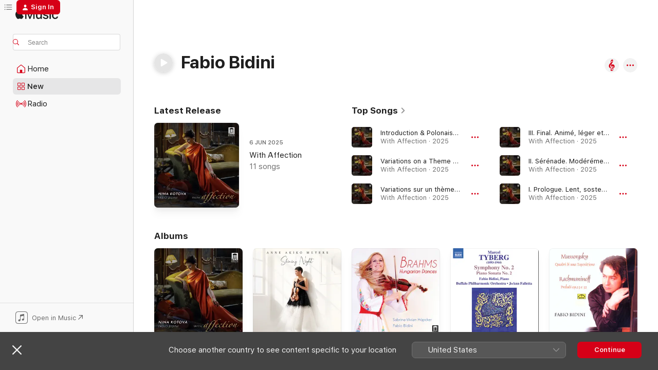

--- FILE ---
content_type: text/html
request_url: https://music.apple.com/gb/artist/fabio-bidini/410924775
body_size: 27074
content:
<!DOCTYPE html>
<html dir="ltr" lang="en-GB">
    <head>
        <!-- prettier-ignore -->
        <meta charset="utf-8">
        <!-- prettier-ignore -->
        <meta http-equiv="X-UA-Compatible" content="IE=edge">
        <!-- prettier-ignore -->
        <meta
            name="viewport"
            content="width=device-width,initial-scale=1,interactive-widget=resizes-content"
        >
        <!-- prettier-ignore -->
        <meta name="applicable-device" content="pc,mobile">
        <!-- prettier-ignore -->
        <meta name="referrer" content="strict-origin">
        <!-- prettier-ignore -->
        <link
            rel="apple-touch-icon"
            sizes="180x180"
            href="/assets/favicon/favicon-180.png"
        >
        <!-- prettier-ignore -->
        <link
            rel="icon"
            type="image/png"
            sizes="32x32"
            href="/assets/favicon/favicon-32.png"
        >
        <!-- prettier-ignore -->
        <link
            rel="icon"
            type="image/png"
            sizes="16x16"
            href="/assets/favicon/favicon-16.png"
        >
        <!-- prettier-ignore -->
        <link
            rel="mask-icon"
            href="/assets/favicon/favicon.svg"
            color="#fa233b"
        >
        <!-- prettier-ignore -->
        <link rel="manifest" href="/manifest.json">

        <title>‎Fabio Bidini - Apple Music</title><!-- HEAD_svelte-1cypuwr_START --><link rel="preconnect" href="//www.apple.com/wss/fonts" crossorigin="anonymous"><link rel="stylesheet" href="//www.apple.com/wss/fonts?families=SF+Pro,v4%7CSF+Pro+Icons,v1&amp;display=swap" type="text/css" referrerpolicy="strict-origin-when-cross-origin"><!-- HEAD_svelte-1cypuwr_END --><!-- HEAD_svelte-eg3hvx_START -->    <meta name="description" content="Listen to music by Fabio Bidini on Apple Music. Find top songs and albums by Fabio Bidini, including Introduction &amp; Polonaise brillante in C Major, Op. 3, B. 41 (Arr. for Cello &amp; Piano by Pierre Fournier, Igor Gavrish &amp; Nina Kotova), Variations on a Theme of Rossini, H. 290 and more."> <meta name="keywords" content="listen, Fabio Bidini, music, songs, Classical, apple music"> <link rel="canonical" href="https://classical.music.apple.com/gb/artist/410924775">     <meta name="al:ios:app_store_id" content="1108187390"> <meta name="al:ios:app_name" content="Apple Music"> <meta name="apple:content_id" content="410924775"> <meta name="apple:title" content="Fabio Bidini"> <meta name="apple:description" content="Listen to music by Fabio Bidini on Apple Music. Find top songs and albums by Fabio Bidini, including Introduction &amp; Polonaise brillante in C Major, Op. 3, B. 41 (Arr. for Cello &amp; Piano by Pierre Fournier, Igor Gavrish &amp; Nina Kotova), Variations on a Theme of Rossini, H. 290 and more.">   <meta property="og:title" content="Fabio Bidini on Apple Music"> <meta property="og:description" content="Listen to music by Fabio Bidini on Apple Music."> <meta property="og:site_name" content="Apple Music - Web Player"> <meta property="og:url" content="https://music.apple.com/gb/artist/fabio-bidini/410924775"> <meta property="og:image" content="https://is1-ssl.mzstatic.com/image/thumb/Music/v4/de/e6/a5/dee6a578-b53e-d5ed-c3a8-433b895e48df/747313282272.jpg/1200x630cw.png"> <meta property="og:image:secure_url" content="https://is1-ssl.mzstatic.com/image/thumb/Music/v4/de/e6/a5/dee6a578-b53e-d5ed-c3a8-433b895e48df/747313282272.jpg/1200x630cw.png"> <meta property="og:image:alt" content="Fabio Bidini on Apple Music"> <meta property="og:image:width" content="1200"> <meta property="og:image:height" content="630"> <meta property="og:image:type" content="image/png"> <meta property="og:type" content="music.musician"> <meta property="og:locale" content="en_GB">        <meta name="twitter:title" content="Fabio Bidini on Apple Music"> <meta name="twitter:description" content="Listen to music by Fabio Bidini on Apple Music."> <meta name="twitter:site" content="@AppleMusic"> <meta name="twitter:image" content="https://is1-ssl.mzstatic.com/image/thumb/Music/v4/de/e6/a5/dee6a578-b53e-d5ed-c3a8-433b895e48df/747313282272.jpg/1200x630cw.png"> <meta name="twitter:image:alt" content="Fabio Bidini on Apple Music"> <meta name="twitter:card" content="summary_large_image">       <!-- HTML_TAG_START -->
                <script id=schema:music-group type="application/ld+json">
                    {"@context":"http://schema.org","@type":"MusicGroup","name":"Fabio Bidini","description":"Pianist Fabio Bidini is an unusually versatile pianist with a repertoire of more than 80 concertos and a sympathetic way with music from the Baroque to the present day. He is also a noted educator who has been active in both Europe and the U.S.\r\nBidini was born in Arezzo, Italy, on June 11, 1968. When he was four, he began to play with a broken electric keyboard his father had brought home, and his family noticed that he could reproduce commercial jingles that he heard on the radio. They asked an engineer and amateur pianist who lived in their apartment building whether Bidini was talented, and the engineer, Luigi Oliviero, replied in the affirmative and gave Bidini his first lessons. By the following year, he was already performing in public. Bidini studied with Orazio Frugoni and Maria Tipo, and he won 11 Italian piano competitions, notably often winning the audience prize as well. He began to win competitions internationally, in London, Pretoria, and Cologne, among other cities, and at the Van Cliburn International Piano Competition in Texas in 1993, he was a finalist. That launched Bidini on an international career that has included appearances at the Rudolfinum in Prague, New York's Carnegie Hall, the Royal Festival Hall in London. Among the conductors with whom he has performed are JoAnn Falletta, Dmitri Sitkovetsky, and Michael Tilson Thomas. Bidini is in demand as a chamber music player and has collaborated with the American String Quartet, the Brodsky Quartet, and violinist Sabrina-Vivian Höpcker, often performing with the latter in a duo. He has been a frequent guest at European festivals, mostly in Italy and France.\r\nBidini has recorded for Delos, Naxos, Encore Performance, and other labels. In 2019, he recorded the Brahms Piano Concerto No. 2 in B flat major, Op. 83, with Falletta and the Buffalo Philharmonic Orchestra. Bidini has been especially influential as a teacher, first at the Universität der Künste in Berlin, and then, since 2015, at the Colburn School in Los Angeles. He also teaches at the Hochschule für Musik und Tanz Köln in Germany. ~ James Manheim","image":"https://is1-ssl.mzstatic.com/image/thumb/Music/v4/de/e6/a5/dee6a578-b53e-d5ed-c3a8-433b895e48df/747313282272.jpg/486x486bb.png","genre":["Classical"],"tracks":[{"@type":"MusicRecording","name":"Introduction & Polonaise brillante in C Major, Op. 3, B. 41 (Arr. for Cello & Piano by Pierre Fournier, Igor Gavrish & Nina Kotova)","duration":"PT9M25S","url":"https://music.apple.com/gb/song/introduction-polonaise-brillante-in-c-major-op-3-b/1807711594","offers":{"@type":"Offer","category":"free","price":0},"audio":{"@type":"AudioObject","potentialAction":{"@type":"ListenAction","expectsAcceptanceOf":{"@type":"Offer","category":"free"},"target":{"@type":"EntryPoint","actionPlatform":"https://music.apple.com/gb/song/introduction-polonaise-brillante-in-c-major-op-3-b/1807711594"}},"name":"Introduction & Polonaise brillante in C Major, Op. 3, B. 41 (Arr. for Cello & Piano by Pierre Fournier, Igor Gavrish & Nina Kotova)","contentUrl":"https://audio-ssl.itunes.apple.com/itunes-assets/AudioPreview211/v4/c2/7c/9d/c27c9df1-1a51-08f1-f02b-123a41ebd7da/mzaf_13193297411672608927.plus.aac.ep.m4a","duration":"PT9M25S","uploadDate":"2025-06-06","thumbnailUrl":"https://is1-ssl.mzstatic.com/image/thumb/Music211/v4/58/f1/c2/58f1c287-cc89-5bcc-e80f-f4845fe35940/013491360829.png/1200x630cw.png"}},{"@type":"MusicRecording","name":"Variations on a Theme of Rossini, H. 290","duration":"PT8M8S","url":"https://music.apple.com/gb/song/variations-on-a-theme-of-rossini-h-290/1807711593","offers":{"@type":"Offer","category":"free","price":0},"audio":{"@type":"AudioObject","potentialAction":{"@type":"ListenAction","expectsAcceptanceOf":{"@type":"Offer","category":"free"},"target":{"@type":"EntryPoint","actionPlatform":"https://music.apple.com/gb/song/variations-on-a-theme-of-rossini-h-290/1807711593"}},"name":"Variations on a Theme of Rossini, H. 290","contentUrl":"https://audio-ssl.itunes.apple.com/itunes-assets/AudioPreview211/v4/26/2e/30/262e30c7-a3db-5b49-d850-5417e5d99943/mzaf_17236176855901197321.plus.aac.ep.m4a","duration":"PT8M8S","uploadDate":"2025-06-06","thumbnailUrl":"https://is1-ssl.mzstatic.com/image/thumb/Music211/v4/58/f1/c2/58f1c287-cc89-5bcc-e80f-f4845fe35940/013491360829.png/1200x630cw.png"}},{"@type":"MusicRecording","name":"Variations sur un thème Slovaque, H. 378","duration":"PT9M34S","url":"https://music.apple.com/gb/song/variations-sur-un-th%C3%A8me-slovaque-h-378/1807711592","offers":{"@type":"Offer","category":"free","price":0},"audio":{"@type":"AudioObject","potentialAction":{"@type":"ListenAction","expectsAcceptanceOf":{"@type":"Offer","category":"free"},"target":{"@type":"EntryPoint","actionPlatform":"https://music.apple.com/gb/song/variations-sur-un-th%C3%A8me-slovaque-h-378/1807711592"}},"name":"Variations sur un thème Slovaque, H. 378","contentUrl":"https://audio-ssl.itunes.apple.com/itunes-assets/AudioPreview211/v4/da/bf/9d/dabf9dca-45df-a6c3-38e0-0827656976ef/mzaf_10198328657801484351.plus.aac.ep.m4a","duration":"PT9M34S","uploadDate":"2025-06-06","thumbnailUrl":"https://is1-ssl.mzstatic.com/image/thumb/Music211/v4/58/f1/c2/58f1c287-cc89-5bcc-e80f-f4845fe35940/013491360829.png/1200x630cw.png"}},{"@type":"MusicRecording","name":"Cello Sonata, L. 135: III. Final. Animé, léger et nerveux","duration":"PT3M53S","url":"https://music.apple.com/gb/song/cello-sonata-l-135-iii-final-anim%C3%A9-l%C3%A9ger-et-nerveux/1807711590","offers":{"@type":"Offer","category":"free","price":0},"audio":{"@type":"AudioObject","potentialAction":{"@type":"ListenAction","expectsAcceptanceOf":{"@type":"Offer","category":"free"},"target":{"@type":"EntryPoint","actionPlatform":"https://music.apple.com/gb/song/cello-sonata-l-135-iii-final-anim%C3%A9-l%C3%A9ger-et-nerveux/1807711590"}},"name":"Cello Sonata, L. 135: III. Final. Animé, léger et nerveux","contentUrl":"https://audio-ssl.itunes.apple.com/itunes-assets/AudioPreview221/v4/5d/7e/a3/5d7ea305-f0bf-60fa-9b4d-1aa51c8404d3/mzaf_6731295876768465515.plus.aac.ep.m4a","duration":"PT3M53S","uploadDate":"2025-06-06","thumbnailUrl":"https://is1-ssl.mzstatic.com/image/thumb/Music211/v4/58/f1/c2/58f1c287-cc89-5bcc-e80f-f4845fe35940/013491360829.png/1200x630cw.png"}},{"@type":"MusicRecording","name":"Cello Sonata, L. 135: II. Sérénade. Modérément animé","duration":"PT3M7S","url":"https://music.apple.com/gb/song/cello-sonata-l-135-ii-s%C3%A9r%C3%A9nade-mod%C3%A9r%C3%A9ment-anim%C3%A9/1807711589","offers":{"@type":"Offer","category":"free","price":0},"audio":{"@type":"AudioObject","potentialAction":{"@type":"ListenAction","expectsAcceptanceOf":{"@type":"Offer","category":"free"},"target":{"@type":"EntryPoint","actionPlatform":"https://music.apple.com/gb/song/cello-sonata-l-135-ii-s%C3%A9r%C3%A9nade-mod%C3%A9r%C3%A9ment-anim%C3%A9/1807711589"}},"name":"Cello Sonata, L. 135: II. Sérénade. Modérément animé","contentUrl":"https://audio-ssl.itunes.apple.com/itunes-assets/AudioPreview221/v4/f1/f3/25/f1f325fd-61c1-9a53-5c93-32e6fc55d1a4/mzaf_13977652951187027424.plus.aac.ep.m4a","duration":"PT3M7S","uploadDate":"2025-06-06","thumbnailUrl":"https://is1-ssl.mzstatic.com/image/thumb/Music211/v4/58/f1/c2/58f1c287-cc89-5bcc-e80f-f4845fe35940/013491360829.png/1200x630cw.png"}},{"@type":"MusicRecording","name":"Cello Sonata, L. 135: I. Prologue. Lent, sostenuto e molto risoluto","duration":"PT4M22S","url":"https://music.apple.com/gb/song/cello-sonata-l-135-i-prologue-lent-sostenuto-e/1807711588","offers":{"@type":"Offer","category":"free","price":0},"audio":{"@type":"AudioObject","potentialAction":{"@type":"ListenAction","expectsAcceptanceOf":{"@type":"Offer","category":"free"},"target":{"@type":"EntryPoint","actionPlatform":"https://music.apple.com/gb/song/cello-sonata-l-135-i-prologue-lent-sostenuto-e/1807711588"}},"name":"Cello Sonata, L. 135: I. Prologue. Lent, sostenuto e molto risoluto","contentUrl":"https://audio-ssl.itunes.apple.com/itunes-assets/AudioPreview211/v4/0c/ee/06/0cee0675-b3b1-1c6e-f950-fce34108843f/mzaf_16768768558108688614.plus.aac.ep.m4a","duration":"PT4M22S","uploadDate":"2025-06-06","thumbnailUrl":"https://is1-ssl.mzstatic.com/image/thumb/Music211/v4/58/f1/c2/58f1c287-cc89-5bcc-e80f-f4845fe35940/013491360829.png/1200x630cw.png"}},{"@type":"MusicRecording","name":"Cello Sonata in D Minor, Op. 40: IV. Allegro","duration":"PT3M59S","url":"https://music.apple.com/gb/song/cello-sonata-in-d-minor-op-40-iv-allegro/1807711587","offers":{"@type":"Offer","category":"free","price":0},"audio":{"@type":"AudioObject","potentialAction":{"@type":"ListenAction","expectsAcceptanceOf":{"@type":"Offer","category":"free"},"target":{"@type":"EntryPoint","actionPlatform":"https://music.apple.com/gb/song/cello-sonata-in-d-minor-op-40-iv-allegro/1807711587"}},"name":"Cello Sonata in D Minor, Op. 40: IV. Allegro","contentUrl":"https://audio-ssl.itunes.apple.com/itunes-assets/AudioPreview211/v4/1d/f4/87/1df48756-649c-f88d-9b37-f954b66b1e63/mzaf_3095198557668998368.plus.aac.ep.m4a","duration":"PT3M59S","uploadDate":"2025-06-06","thumbnailUrl":"https://is1-ssl.mzstatic.com/image/thumb/Music211/v4/58/f1/c2/58f1c287-cc89-5bcc-e80f-f4845fe35940/013491360829.png/1200x630cw.png"}},{"@type":"MusicRecording","name":"Cello Sonata in D Minor, Op. 40: III. Largo","duration":"PT7M","url":"https://music.apple.com/gb/song/cello-sonata-in-d-minor-op-40-iii-largo/1807711586","offers":{"@type":"Offer","category":"free","price":0},"audio":{"@type":"AudioObject","potentialAction":{"@type":"ListenAction","expectsAcceptanceOf":{"@type":"Offer","category":"free"},"target":{"@type":"EntryPoint","actionPlatform":"https://music.apple.com/gb/song/cello-sonata-in-d-minor-op-40-iii-largo/1807711586"}},"name":"Cello Sonata in D Minor, Op. 40: III. Largo","contentUrl":"https://audio-ssl.itunes.apple.com/itunes-assets/AudioPreview211/v4/6e/c6/3d/6ec63d81-741b-ef5f-3eb9-09fb0b0f9f01/mzaf_4463640653600184720.plus.aac.ep.m4a","duration":"PT7M","uploadDate":"2025-06-06","thumbnailUrl":"https://is1-ssl.mzstatic.com/image/thumb/Music211/v4/58/f1/c2/58f1c287-cc89-5bcc-e80f-f4845fe35940/013491360829.png/1200x630cw.png"}},{"@type":"MusicRecording","name":"Cello Sonata in D Minor, Op. 40: II. Allegro","duration":"PT3M3S","url":"https://music.apple.com/gb/song/cello-sonata-in-d-minor-op-40-ii-allegro/1807711585","offers":{"@type":"Offer","category":"free","price":0},"audio":{"@type":"AudioObject","potentialAction":{"@type":"ListenAction","expectsAcceptanceOf":{"@type":"Offer","category":"free"},"target":{"@type":"EntryPoint","actionPlatform":"https://music.apple.com/gb/song/cello-sonata-in-d-minor-op-40-ii-allegro/1807711585"}},"name":"Cello Sonata in D Minor, Op. 40: II. Allegro","contentUrl":"https://audio-ssl.itunes.apple.com/itunes-assets/AudioPreview221/v4/79/53/cb/7953cb69-c622-3e56-9884-c24159b6f278/mzaf_4745371553183308429.plus.aac.ep.m4a","duration":"PT3M3S","uploadDate":"2025-06-06","thumbnailUrl":"https://is1-ssl.mzstatic.com/image/thumb/Music211/v4/58/f1/c2/58f1c287-cc89-5bcc-e80f-f4845fe35940/013491360829.png/1200x630cw.png"}},{"@type":"MusicRecording","name":"Cello Sonata in D Minor, Op. 40: I. Allegro non troppo","duration":"PT11M24S","url":"https://music.apple.com/gb/song/cello-sonata-in-d-minor-op-40-i-allegro-non-troppo/1807711584","offers":{"@type":"Offer","category":"free","price":0},"audio":{"@type":"AudioObject","potentialAction":{"@type":"ListenAction","expectsAcceptanceOf":{"@type":"Offer","category":"free"},"target":{"@type":"EntryPoint","actionPlatform":"https://music.apple.com/gb/song/cello-sonata-in-d-minor-op-40-i-allegro-non-troppo/1807711584"}},"name":"Cello Sonata in D Minor, Op. 40: I. Allegro non troppo","contentUrl":"https://audio-ssl.itunes.apple.com/itunes-assets/AudioPreview221/v4/12/50/d2/1250d263-5456-a965-988a-aff2c9e09363/mzaf_16595207868574368212.plus.aac.ep.m4a","duration":"PT11M24S","uploadDate":"2025-06-06","thumbnailUrl":"https://is1-ssl.mzstatic.com/image/thumb/Music211/v4/58/f1/c2/58f1c287-cc89-5bcc-e80f-f4845fe35940/013491360829.png/1200x630cw.png"}},{"@type":"MusicRecording","name":"The Limpid Stream Suite, Op. 39a: IV. Adagio (Arr. for Cello & Piano by Levon Atovmyan)","duration":"PT5M26S","url":"https://music.apple.com/gb/song/the-limpid-stream-suite-op-39a-iv-adagio-arr-for/1807711591","offers":{"@type":"Offer","category":"free","price":0},"audio":{"@type":"AudioObject","potentialAction":{"@type":"ListenAction","expectsAcceptanceOf":{"@type":"Offer","category":"free"},"target":{"@type":"EntryPoint","actionPlatform":"https://music.apple.com/gb/song/the-limpid-stream-suite-op-39a-iv-adagio-arr-for/1807711591"}},"name":"The Limpid Stream Suite, Op. 39a: IV. Adagio (Arr. for Cello & Piano by Levon Atovmyan)","contentUrl":"https://audio-ssl.itunes.apple.com/itunes-assets/AudioPreview211/v4/a4/b5/f6/a4b5f601-c86e-77a6-9ab8-493fd6436ecf/mzaf_14390650457797376464.plus.aac.ep.m4a","duration":"PT5M26S","uploadDate":"2025-05-09","thumbnailUrl":"https://is1-ssl.mzstatic.com/image/thumb/Music211/v4/58/f1/c2/58f1c287-cc89-5bcc-e80f-f4845fe35940/013491360829.png/1200x630cw.png"}},{"@type":"MusicRecording","name":"Sure On This Shining Night","duration":"PT4M56S","url":"https://music.apple.com/gb/song/sure-on-this-shining-night/1617725575","offers":{"@type":"Offer","category":"free","price":0},"audio":{"@type":"AudioObject","potentialAction":{"@type":"ListenAction","expectsAcceptanceOf":{"@type":"Offer","category":"free"},"target":{"@type":"EntryPoint","actionPlatform":"https://music.apple.com/gb/song/sure-on-this-shining-night/1617725575"}},"name":"Sure On This Shining Night","contentUrl":"https://audio-ssl.itunes.apple.com/itunes-assets/AudioPreview221/v4/4f/2e/1b/4f2e1bf0-c1ff-e1cc-23b1-a89107b93186/mzaf_14756321160735096565.plus.aac.ep.m4a","duration":"PT4M56S","uploadDate":"2022-05-06","thumbnailUrl":"https://is1-ssl.mzstatic.com/image/thumb/Music112/v4/5e/92/e4/5e92e4cc-9620-a53d-7bea-50e434c7d224/822252245523.jpg/1200x630cw.png"}},{"@type":"MusicRecording","name":"Dirait-on","duration":"PT4M54S","url":"https://music.apple.com/gb/song/dirait-on/1617725563","offers":{"@type":"Offer","category":"free","price":0},"audio":{"@type":"AudioObject","potentialAction":{"@type":"ListenAction","expectsAcceptanceOf":{"@type":"Offer","category":"free"},"target":{"@type":"EntryPoint","actionPlatform":"https://music.apple.com/gb/song/dirait-on/1617725563"}},"name":"Dirait-on","contentUrl":"https://audio-ssl.itunes.apple.com/itunes-assets/AudioPreview221/v4/e6/65/fa/e665faa5-2af8-877a-e919-6ae3ffc6470e/mzaf_12390390840945911947.plus.aac.ep.m4a","duration":"PT4M54S","uploadDate":"2022-05-06","thumbnailUrl":"https://is1-ssl.mzstatic.com/image/thumb/Music112/v4/5e/92/e4/5e92e4cc-9620-a53d-7bea-50e434c7d224/822252245523.jpg/1200x630cw.png"}},{"@type":"MusicRecording","name":"Estrellita (Arr. for Violin and Acoustic Guitar by Jascha Heifetz)","duration":"PT3M28S","url":"https://music.apple.com/gb/song/estrellita-arr-for-violin-and-acoustic-guitar-by/1617725257","offers":{"@type":"Offer","category":"free","price":0},"audio":{"@type":"AudioObject","potentialAction":{"@type":"ListenAction","expectsAcceptanceOf":{"@type":"Offer","category":"free"},"target":{"@type":"EntryPoint","actionPlatform":"https://music.apple.com/gb/song/estrellita-arr-for-violin-and-acoustic-guitar-by/1617725257"}},"name":"Estrellita (Arr. for Violin and Acoustic Guitar by Jascha Heifetz)","contentUrl":"https://audio-ssl.itunes.apple.com/itunes-assets/AudioPreview211/v4/ed/2d/57/ed2d5716-cf38-c5d7-6c4d-eab7bd927209/mzaf_5779391986638057590.plus.aac.ep.m4a","duration":"PT3M28S","uploadDate":"2022-04-22","thumbnailUrl":"https://is1-ssl.mzstatic.com/image/thumb/Music112/v4/5e/92/e4/5e92e4cc-9620-a53d-7bea-50e434c7d224/822252245523.jpg/1200x630cw.png"}},{"@type":"MusicRecording","name":"Piano Concerto No. 2 in B-Flat Major, Op. 83: IV. Allegretto grazioso (Live)","duration":"PT10M1S","url":"https://music.apple.com/gb/song/piano-concerto-no-2-in-b-flat-major-op-83-iv-allegretto/1730437074","offers":{"@type":"Offer","category":"free","price":0},"audio":{"@type":"AudioObject","potentialAction":{"@type":"ListenAction","expectsAcceptanceOf":{"@type":"Offer","category":"free"},"target":{"@type":"EntryPoint","actionPlatform":"https://music.apple.com/gb/song/piano-concerto-no-2-in-b-flat-major-op-83-iv-allegretto/1730437074"}},"name":"Piano Concerto No. 2 in B-Flat Major, Op. 83: IV. Allegretto grazioso (Live)","contentUrl":"https://audio-ssl.itunes.apple.com/itunes-assets/AudioPreview126/v4/7c/03/5e/7c035e24-5818-eaf6-2e3d-437effdd7497/mzaf_17659692743388560469.plus.aac.ep.m4a","duration":"PT10M1S","uploadDate":"2019-10-01","thumbnailUrl":"https://is1-ssl.mzstatic.com/image/thumb/Music126/v4/cc/69/d4/cc69d4e3-9d1d-5c40-bfcd-21345d337c33/605996998524.png/1200x630cw.png"}},{"@type":"MusicRecording","name":"Piano Concerto No. 2 in B-Flat Major, Op. 83: III. Andante (Live)","duration":"PT12M58S","url":"https://music.apple.com/gb/song/piano-concerto-no-2-in-b-flat-major-op-83-iii-andante-live/1730437073","offers":{"@type":"Offer","category":"free","price":0},"audio":{"@type":"AudioObject","potentialAction":{"@type":"ListenAction","expectsAcceptanceOf":{"@type":"Offer","category":"free"},"target":{"@type":"EntryPoint","actionPlatform":"https://music.apple.com/gb/song/piano-concerto-no-2-in-b-flat-major-op-83-iii-andante-live/1730437073"}},"name":"Piano Concerto No. 2 in B-Flat Major, Op. 83: III. Andante (Live)","contentUrl":"https://audio-ssl.itunes.apple.com/itunes-assets/AudioPreview126/v4/cf/7a/e9/cf7ae94a-b548-4cf1-256a-5aeac84f831b/mzaf_8837368516699594172.plus.aac.ep.m4a","duration":"PT12M58S","uploadDate":"2019-10-01","thumbnailUrl":"https://is1-ssl.mzstatic.com/image/thumb/Music126/v4/cc/69/d4/cc69d4e3-9d1d-5c40-bfcd-21345d337c33/605996998524.png/1200x630cw.png"}},{"@type":"MusicRecording","name":"Piano Concerto No. 2 in B-Flat Major, Op. 83: II. Allegro appassionato (Live)","duration":"PT9M4S","url":"https://music.apple.com/gb/song/piano-concerto-no-2-in-b-flat-major-op-83-ii-allegro/1730437072","offers":{"@type":"Offer","category":"free","price":0},"audio":{"@type":"AudioObject","potentialAction":{"@type":"ListenAction","expectsAcceptanceOf":{"@type":"Offer","category":"free"},"target":{"@type":"EntryPoint","actionPlatform":"https://music.apple.com/gb/song/piano-concerto-no-2-in-b-flat-major-op-83-ii-allegro/1730437072"}},"name":"Piano Concerto No. 2 in B-Flat Major, Op. 83: II. Allegro appassionato (Live)","contentUrl":"https://audio-ssl.itunes.apple.com/itunes-assets/AudioPreview116/v4/d9/e9/d1/d9e9d124-997b-367d-a745-0e9fdc05f732/mzaf_15298224963562029998.plus.aac.ep.m4a","duration":"PT9M4S","uploadDate":"2019-10-01","thumbnailUrl":"https://is1-ssl.mzstatic.com/image/thumb/Music126/v4/cc/69/d4/cc69d4e3-9d1d-5c40-bfcd-21345d337c33/605996998524.png/1200x630cw.png"}},{"@type":"MusicRecording","name":"Piano Concerto No. 2 in B-Flat Major, Op. 83: I. Allegro non troppo (Live)","duration":"PT18M25S","url":"https://music.apple.com/gb/song/piano-concerto-no-2-in-b-flat-major-op-83-i-allegro/1730437071","offers":{"@type":"Offer","category":"free","price":0},"audio":{"@type":"AudioObject","potentialAction":{"@type":"ListenAction","expectsAcceptanceOf":{"@type":"Offer","category":"free"},"target":{"@type":"EntryPoint","actionPlatform":"https://music.apple.com/gb/song/piano-concerto-no-2-in-b-flat-major-op-83-i-allegro/1730437071"}},"name":"Piano Concerto No. 2 in B-Flat Major, Op. 83: I. Allegro non troppo (Live)","contentUrl":"https://audio-ssl.itunes.apple.com/itunes-assets/AudioPreview116/v4/99/61/5a/99615a28-4ae0-7d03-8b72-9d0f4410f0a2/mzaf_7800774817030622326.plus.aac.ep.m4a","duration":"PT18M25S","uploadDate":"2019-10-01","thumbnailUrl":"https://is1-ssl.mzstatic.com/image/thumb/Music126/v4/cc/69/d4/cc69d4e3-9d1d-5c40-bfcd-21345d337c33/605996998524.png/1200x630cw.png"}},{"@type":"MusicRecording","name":"21 Hungarian Dances, WoO 1: No. 21 in E Minor","duration":"PT1M36S","url":"https://music.apple.com/gb/song/21-hungarian-dances-woo-1-no-21-in-e-minor/1441704604","offers":{"@type":"Offer","category":"free","price":0},"audio":{"@type":"AudioObject","potentialAction":{"@type":"ListenAction","expectsAcceptanceOf":{"@type":"Offer","category":"free"},"target":{"@type":"EntryPoint","actionPlatform":"https://music.apple.com/gb/song/21-hungarian-dances-woo-1-no-21-in-e-minor/1441704604"}},"name":"21 Hungarian Dances, WoO 1: No. 21 in E Minor","contentUrl":"https://audio-ssl.itunes.apple.com/itunes-assets/AudioPreview118/v4/8a/65/03/8a65032b-9638-7628-8dc7-39e70409a9b2/mzaf_8879025793472321130.plus.aac.p.m4a","duration":"PT1M36S","uploadDate":"2018-11-16","thumbnailUrl":"https://is1-ssl.mzstatic.com/image/thumb/Music128/v4/26/65/f1/2665f19e-a8de-c86a-7843-25b1cc16a17c/013491355825.jpg/1200x630cw.png"}},{"@type":"MusicRecording","name":"21 Hungarian Dances, WoO 1: No. 20 in D Minor","duration":"PT2M48S","url":"https://music.apple.com/gb/song/21-hungarian-dances-woo-1-no-20-in-d-minor/1441704603","offers":{"@type":"Offer","category":"free","price":0},"audio":{"@type":"AudioObject","potentialAction":{"@type":"ListenAction","expectsAcceptanceOf":{"@type":"Offer","category":"free"},"target":{"@type":"EntryPoint","actionPlatform":"https://music.apple.com/gb/song/21-hungarian-dances-woo-1-no-20-in-d-minor/1441704603"}},"name":"21 Hungarian Dances, WoO 1: No. 20 in D Minor","contentUrl":"https://audio-ssl.itunes.apple.com/itunes-assets/AudioPreview128/v4/91/08/8c/91088c36-f0c0-1dea-092e-e7baacc9e82b/mzaf_6522092988405770188.plus.aac.ep.m4a","duration":"PT2M48S","uploadDate":"2018-11-16","thumbnailUrl":"https://is1-ssl.mzstatic.com/image/thumb/Music128/v4/26/65/f1/2665f19e-a8de-c86a-7843-25b1cc16a17c/013491355825.jpg/1200x630cw.png"}},{"@type":"MusicRecording","name":"21 Hungarian Dances, WoO 1: No. 19 in A Minor","duration":"PT2M16S","url":"https://music.apple.com/gb/song/21-hungarian-dances-woo-1-no-19-in-a-minor/1441704602","offers":{"@type":"Offer","category":"free","price":0},"audio":{"@type":"AudioObject","potentialAction":{"@type":"ListenAction","expectsAcceptanceOf":{"@type":"Offer","category":"free"},"target":{"@type":"EntryPoint","actionPlatform":"https://music.apple.com/gb/song/21-hungarian-dances-woo-1-no-19-in-a-minor/1441704602"}},"name":"21 Hungarian Dances, WoO 1: No. 19 in A Minor","contentUrl":"https://audio-ssl.itunes.apple.com/itunes-assets/AudioPreview118/v4/f1/a3/1b/f1a31bc8-0dfa-d910-e796-e3e874ab673a/mzaf_4674679391100765174.plus.aac.p.m4a","duration":"PT2M16S","uploadDate":"2018-11-16","thumbnailUrl":"https://is1-ssl.mzstatic.com/image/thumb/Music128/v4/26/65/f1/2665f19e-a8de-c86a-7843-25b1cc16a17c/013491355825.jpg/1200x630cw.png"}},{"@type":"MusicRecording","name":"21 Hungarian Dances, WoO 1: No. 18 in D Major","duration":"PT1M29S","url":"https://music.apple.com/gb/song/21-hungarian-dances-woo-1-no-18-in-d-major/1441704601","offers":{"@type":"Offer","category":"free","price":0},"audio":{"@type":"AudioObject","potentialAction":{"@type":"ListenAction","expectsAcceptanceOf":{"@type":"Offer","category":"free"},"target":{"@type":"EntryPoint","actionPlatform":"https://music.apple.com/gb/song/21-hungarian-dances-woo-1-no-18-in-d-major/1441704601"}},"name":"21 Hungarian Dances, WoO 1: No. 18 in D Major","contentUrl":"https://audio-ssl.itunes.apple.com/itunes-assets/AudioPreview118/v4/7d/e2/54/7de254cf-c150-a8de-f2f1-9a8cda964d56/mzaf_5360717871785622105.plus.aac.p.m4a","duration":"PT1M29S","uploadDate":"2018-11-16","thumbnailUrl":"https://is1-ssl.mzstatic.com/image/thumb/Music128/v4/26/65/f1/2665f19e-a8de-c86a-7843-25b1cc16a17c/013491355825.jpg/1200x630cw.png"}},{"@type":"MusicRecording","name":"21 Hungarian Dances, WoO 1: No. 17 in F-Sharp Minor","duration":"PT3M32S","url":"https://music.apple.com/gb/song/21-hungarian-dances-woo-1-no-17-in-f-sharp-minor/1441704600","offers":{"@type":"Offer","category":"free","price":0},"audio":{"@type":"AudioObject","potentialAction":{"@type":"ListenAction","expectsAcceptanceOf":{"@type":"Offer","category":"free"},"target":{"@type":"EntryPoint","actionPlatform":"https://music.apple.com/gb/song/21-hungarian-dances-woo-1-no-17-in-f-sharp-minor/1441704600"}},"name":"21 Hungarian Dances, WoO 1: No. 17 in F-Sharp Minor","contentUrl":"https://audio-ssl.itunes.apple.com/itunes-assets/AudioPreview118/v4/b5/31/c2/b531c21b-8d77-d6d5-8a69-fcf60f7993be/mzaf_6808315122872727308.plus.aac.ep.m4a","duration":"PT3M32S","uploadDate":"2018-11-16","thumbnailUrl":"https://is1-ssl.mzstatic.com/image/thumb/Music128/v4/26/65/f1/2665f19e-a8de-c86a-7843-25b1cc16a17c/013491355825.jpg/1200x630cw.png"}},{"@type":"MusicRecording","name":"21 Hungarian Dances, WoO 1: No. 16 in G Minor","duration":"PT3M3S","url":"https://music.apple.com/gb/song/21-hungarian-dances-woo-1-no-16-in-g-minor/1441704599","offers":{"@type":"Offer","category":"free","price":0},"audio":{"@type":"AudioObject","potentialAction":{"@type":"ListenAction","expectsAcceptanceOf":{"@type":"Offer","category":"free"},"target":{"@type":"EntryPoint","actionPlatform":"https://music.apple.com/gb/song/21-hungarian-dances-woo-1-no-16-in-g-minor/1441704599"}},"name":"21 Hungarian Dances, WoO 1: No. 16 in G Minor","contentUrl":"https://audio-ssl.itunes.apple.com/itunes-assets/AudioPreview118/v4/e6/e4/b0/e6e4b070-0e5b-9265-aa46-d15528f949bd/mzaf_8702308234440354801.plus.aac.ep.m4a","duration":"PT3M3S","uploadDate":"2018-11-16","thumbnailUrl":"https://is1-ssl.mzstatic.com/image/thumb/Music128/v4/26/65/f1/2665f19e-a8de-c86a-7843-25b1cc16a17c/013491355825.jpg/1200x630cw.png"}}],"albums":[{"@type":"MusicAlbum","image":"https://is1-ssl.mzstatic.com/image/thumb/Music211/v4/58/f1/c2/58f1c287-cc89-5bcc-e80f-f4845fe35940/013491360829.png/486x486bb.png","url":"https://music.apple.com/gb/album/with-affection/1807711583","name":"With Affection","byArtist":{"@type":"MusicGroup","url":"https://music.apple.com/gb/artist/fabio-bidini/410924775","name":"Fabio Bidini"}},{"@type":"MusicAlbum","image":"https://is1-ssl.mzstatic.com/image/thumb/Music112/v4/5e/92/e4/5e92e4cc-9620-a53d-7bea-50e434c7d224/822252245523.jpg/486x486bb.png","url":"https://music.apple.com/gb/album/anne-akiko-meyers-shining-night/1617724992","name":"Anne Akiko Meyers – Shining Night","byArtist":{"@type":"MusicGroup","url":"https://music.apple.com/gb/artist/fabio-bidini/410924775","name":"Fabio Bidini"}},{"@type":"MusicAlbum","image":"https://is1-ssl.mzstatic.com/image/thumb/Music128/v4/26/65/f1/2665f19e-a8de-c86a-7843-25b1cc16a17c/013491355825.jpg/486x486bb.png","url":"https://music.apple.com/gb/album/brahms-hungarian-dances/1441704430","name":"Brahms: Hungarian Dances","byArtist":{"@type":"MusicGroup","url":"https://music.apple.com/gb/artist/fabio-bidini/410924775","name":"Fabio Bidini"}},{"@type":"MusicAlbum","image":"https://is1-ssl.mzstatic.com/image/thumb/Music/v4/de/e6/a5/dee6a578-b53e-d5ed-c3a8-433b895e48df/747313282272.jpg/486x486bb.png","url":"https://music.apple.com/gb/album/tyberg-symphony-no-2-piano-sonata-no-2/675750119","name":"Tyberg: Symphony No. 2 - Piano Sonata No. 2","byArtist":{"@type":"MusicGroup","url":"https://music.apple.com/gb/artist/fabio-bidini/410924775","name":"Fabio Bidini"}},{"@type":"MusicAlbum","image":"https://is1-ssl.mzstatic.com/image/thumb/Music/b7/fc/99/mzi.hcjsiiyk.jpg/486x486bb.png","url":"https://music.apple.com/gb/album/mussorgsky-quadri-di-una-esposizione-rachmaninoff-preludi/419207677","name":"Mussorgsky: Quadri di una Esposizione / Rachmaninoff: Preludi, Op. 23 e 32","byArtist":{"@type":"MusicGroup","url":"https://music.apple.com/gb/artist/fabio-bidini/410924775","name":"Fabio Bidini"}},{"@type":"MusicAlbum","image":"https://is1-ssl.mzstatic.com/image/thumb/Music/f8/78/b3/mzi.zyhwxwnf.jpg/486x486bb.png","url":"https://music.apple.com/gb/album/fabio-bidini-plays-chopin-and-schubert/410924772","name":"Fabio Bidini Plays Chopin and Schubert","byArtist":{"@type":"MusicGroup","url":"https://music.apple.com/gb/artist/fabio-bidini/410924775","name":"Fabio Bidini"}}],"url":"https://music.apple.com/gb/artist/fabio-bidini/410924775","potentialAction":{"@type":"ListenAction","expectsAcceptanceOf":{"@type":"Offer","category":"free"},"target":{"@type":"EntryPoint","actionPlatform":"https://classical.music.apple.com/gb/artist/410924775"}}}
                </script>
                <!-- HTML_TAG_END -->    <!-- HEAD_svelte-eg3hvx_END -->
      <script type="module" crossorigin src="/assets/index~8a6f659a1b.js"></script>
      <link rel="stylesheet" href="/assets/index~99bed3cf08.css">
      <script type="module">import.meta.url;import("_").catch(()=>1);async function* g(){};window.__vite_is_modern_browser=true;</script>
      <script type="module">!function(){if(window.__vite_is_modern_browser)return;console.warn("vite: loading legacy chunks, syntax error above and the same error below should be ignored");var e=document.getElementById("vite-legacy-polyfill"),n=document.createElement("script");n.src=e.src,n.onload=function(){System.import(document.getElementById('vite-legacy-entry').getAttribute('data-src'))},document.body.appendChild(n)}();</script>
    </head>
    <body>
        <script src="/assets/focus-visible/focus-visible.min.js"></script>
        
        <script
            async
            src="/includes/js-cdn/musickit/v3/amp/musickit.js"
        ></script>
        <script
            type="module"
            async
            src="/includes/js-cdn/musickit/v3/components/musickit-components/musickit-components.esm.js"
        ></script>
        <script
            nomodule
            async
            src="/includes/js-cdn/musickit/v3/components/musickit-components/musickit-components.js"
        ></script>
        <svg style="display: none" xmlns="http://www.w3.org/2000/svg">
            <symbol id="play-circle-fill" viewBox="0 0 60 60">
                <path
                    class="icon-circle-fill__circle"
                    fill="var(--iconCircleFillBG, transparent)"
                    d="M30 60c16.411 0 30-13.617 30-30C60 13.588 46.382 0 29.971 0 13.588 0 .001 13.588.001 30c0 16.383 13.617 30 30 30Z"
                />
                <path
                    fill="var(--iconFillArrow, var(--keyColor, black))"
                    d="M24.411 41.853c-1.41.853-3.028.177-3.028-1.294V19.47c0-1.44 1.735-2.058 3.028-1.294l17.265 10.235a1.89 1.89 0 0 1 0 3.265L24.411 41.853Z"
                />
            </symbol>
        </svg>
        <div class="body-container">
              <div class="app-container svelte-t3vj1e" data-testid="app-container">   <div class="header svelte-rjjbqs" data-testid="header"><nav data-testid="navigation" class="navigation svelte-13li0vp"><div class="navigation__header svelte-13li0vp"><div data-testid="logo" class="logo svelte-1o7dz8w"> <a aria-label="Apple Music" role="img" href="https://music.apple.com/gb/home" class="svelte-1o7dz8w"><svg height="20" viewBox="0 0 83 20" width="83" xmlns="http://www.w3.org/2000/svg" class="logo" aria-hidden="true"><path d="M34.752 19.746V6.243h-.088l-5.433 13.503h-2.074L21.711 6.243h-.087v13.503h-2.548V1.399h3.235l5.833 14.621h.1l5.82-14.62h3.248v18.347h-2.56zm16.649 0h-2.586v-2.263h-.062c-.725 1.602-2.061 2.504-4.072 2.504-2.86 0-4.61-1.894-4.61-4.958V6.37h2.698v8.125c0 2.034.95 3.127 2.81 3.127 1.95 0 3.124-1.373 3.124-3.458V6.37H51.4v13.376zm7.394-13.618c3.06 0 5.046 1.73 5.134 4.196h-2.536c-.15-1.296-1.087-2.11-2.598-2.11-1.462 0-2.436.724-2.436 1.793 0 .839.6 1.41 2.023 1.741l2.136.496c2.686.636 3.71 1.704 3.71 3.636 0 2.442-2.236 4.12-5.333 4.12-3.285 0-5.26-1.64-5.509-4.183h2.673c.25 1.398 1.187 2.085 2.836 2.085 1.623 0 2.623-.687 2.623-1.78 0-.865-.487-1.373-1.924-1.704l-2.136-.508c-2.498-.585-3.735-1.806-3.735-3.75 0-2.391 2.049-4.032 5.072-4.032zM66.1 2.836c0-.878.7-1.577 1.561-1.577.862 0 1.55.7 1.55 1.577 0 .864-.688 1.576-1.55 1.576a1.573 1.573 0 0 1-1.56-1.576zm.212 3.534h2.698v13.376h-2.698zm14.089 4.603c-.275-1.424-1.324-2.556-3.085-2.556-2.086 0-3.46 1.767-3.46 4.64 0 2.938 1.386 4.642 3.485 4.642 1.66 0 2.748-.928 3.06-2.48H83C82.713 18.067 80.477 20 77.317 20c-3.76 0-6.208-2.62-6.208-6.942 0-4.247 2.448-6.93 6.183-6.93 3.385 0 5.446 2.213 5.683 4.845h-2.573zM10.824 3.189c-.698.834-1.805 1.496-2.913 1.398-.145-1.128.41-2.33 1.036-3.065C9.644.662 10.848.05 11.835 0c.121 1.178-.336 2.33-1.01 3.19zm.999 1.619c.624.049 2.425.244 3.578 1.98-.096.074-2.137 1.272-2.113 3.79.024 3.01 2.593 4.012 2.617 4.037-.024.074-.407 1.419-1.344 2.812-.817 1.224-1.657 2.422-3.002 2.447-1.297.024-1.73-.783-3.218-.783-1.489 0-1.97.758-3.194.807-1.297.048-2.28-1.297-3.097-2.52C.368 14.908-.904 10.408.825 7.375c.84-1.516 2.377-2.47 4.034-2.495 1.273-.023 2.45.857 3.218.857.769 0 2.137-1.027 3.746-.93z"></path></svg></a>   </div> <div class="search-input-wrapper svelte-nrtdem" data-testid="search-input"><div data-testid="amp-search-input" aria-controls="search-suggestions" aria-expanded="false" aria-haspopup="listbox" aria-owns="search-suggestions" class="search-input-container svelte-rg26q6" tabindex="-1" role=""><div class="flex-container svelte-rg26q6"><form id="search-input-form" class="svelte-rg26q6"><svg height="16" width="16" viewBox="0 0 16 16" class="search-svg" aria-hidden="true"><path d="M11.87 10.835c.018.015.035.03.051.047l3.864 3.863a.735.735 0 1 1-1.04 1.04l-3.863-3.864a.744.744 0 0 1-.047-.051 6.667 6.667 0 1 1 1.035-1.035zM6.667 12a5.333 5.333 0 1 0 0-10.667 5.333 5.333 0 0 0 0 10.667z"></path></svg> <input aria-autocomplete="list" aria-multiline="false" aria-controls="search-suggestions" aria-label="Search" placeholder="Search" spellcheck="false" autocomplete="off" autocorrect="off" autocapitalize="off" type="text" inputmode="search" class="search-input__text-field svelte-rg26q6" data-testid="search-input__text-field"></form> </div> <div data-testid="search-scope-bar"></div>   </div> </div></div> <div data-testid="navigation-content" class="navigation__content svelte-13li0vp" id="navigation" aria-hidden="false"><div class="navigation__scrollable-container svelte-13li0vp"><div data-testid="navigation-items-primary" class="navigation-items navigation-items--primary svelte-ng61m8"> <ul class="navigation-items__list svelte-ng61m8">  <li class="navigation-item navigation-item__home svelte-1a5yt87" aria-selected="false" data-testid="navigation-item"> <a href="https://music.apple.com/gb/home" class="navigation-item__link svelte-1a5yt87" role="button" data-testid="home" aria-pressed="false"><div class="navigation-item__content svelte-zhx7t9"> <span class="navigation-item__icon svelte-zhx7t9"> <svg width="24" height="24" viewBox="0 0 24 24" xmlns="http://www.w3.org/2000/svg" aria-hidden="true"><path d="M5.93 20.16a1.94 1.94 0 0 1-1.43-.502c-.334-.335-.502-.794-.502-1.393v-7.142c0-.362.062-.688.177-.953.123-.264.326-.529.6-.75l6.145-5.157c.176-.141.344-.247.52-.318.176-.07.362-.105.564-.105.194 0 .388.035.565.105.176.07.352.177.52.318l6.146 5.158c.273.23.467.476.59.75.124.264.177.59.177.96v7.134c0 .59-.159 1.058-.503 1.393-.335.335-.811.503-1.428.503H5.929Zm12.14-1.172c.221 0 .406-.07.547-.212a.688.688 0 0 0 .22-.511v-7.142c0-.177-.026-.344-.087-.459a.97.97 0 0 0-.265-.353l-6.154-5.149a.756.756 0 0 0-.177-.115.37.37 0 0 0-.15-.035.37.37 0 0 0-.158.035l-.177.115-6.145 5.15a.982.982 0 0 0-.274.352 1.13 1.13 0 0 0-.088.468v7.133c0 .203.08.379.23.511a.744.744 0 0 0 .546.212h12.133Zm-8.323-4.7c0-.176.062-.326.177-.432a.6.6 0 0 1 .423-.159h3.315c.176 0 .326.053.432.16s.159.255.159.431v4.973H9.756v-4.973Z"></path></svg> </span> <span class="navigation-item__label svelte-zhx7t9"> Home </span> </div></a>  </li>  <li class="navigation-item navigation-item__new svelte-1a5yt87" aria-selected="false" data-testid="navigation-item"> <a href="https://music.apple.com/gb/new" class="navigation-item__link svelte-1a5yt87" role="button" data-testid="new" aria-pressed="false"><div class="navigation-item__content svelte-zhx7t9"> <span class="navigation-item__icon svelte-zhx7t9"> <svg height="24" viewBox="0 0 24 24" width="24" aria-hidden="true"><path d="M9.92 11.354c.966 0 1.453-.487 1.453-1.49v-3.4c0-1.004-.487-1.483-1.453-1.483H6.452C5.487 4.981 5 5.46 5 6.464v3.4c0 1.003.487 1.49 1.452 1.49zm7.628 0c.965 0 1.452-.487 1.452-1.49v-3.4c0-1.004-.487-1.483-1.452-1.483h-3.46c-.974 0-1.46.479-1.46 1.483v3.4c0 1.003.486 1.49 1.46 1.49zm-7.65-1.073h-3.43c-.266 0-.396-.137-.396-.418v-3.4c0-.273.13-.41.396-.41h3.43c.265 0 .402.137.402.41v3.4c0 .281-.137.418-.403.418zm7.634 0h-3.43c-.273 0-.402-.137-.402-.418v-3.4c0-.273.129-.41.403-.41h3.43c.265 0 .395.137.395.41v3.4c0 .281-.13.418-.396.418zm-7.612 8.7c.966 0 1.453-.48 1.453-1.483v-3.407c0-.996-.487-1.483-1.453-1.483H6.452c-.965 0-1.452.487-1.452 1.483v3.407c0 1.004.487 1.483 1.452 1.483zm7.628 0c.965 0 1.452-.48 1.452-1.483v-3.407c0-.996-.487-1.483-1.452-1.483h-3.46c-.974 0-1.46.487-1.46 1.483v3.407c0 1.004.486 1.483 1.46 1.483zm-7.65-1.072h-3.43c-.266 0-.396-.137-.396-.41v-3.4c0-.282.13-.418.396-.418h3.43c.265 0 .402.136.402.418v3.4c0 .273-.137.41-.403.41zm7.634 0h-3.43c-.273 0-.402-.137-.402-.41v-3.4c0-.282.129-.418.403-.418h3.43c.265 0 .395.136.395.418v3.4c0 .273-.13.41-.396.41z" fill-opacity=".95"></path></svg> </span> <span class="navigation-item__label svelte-zhx7t9"> New </span> </div></a>  </li>  <li class="navigation-item navigation-item__radio svelte-1a5yt87" aria-selected="false" data-testid="navigation-item"> <a href="https://music.apple.com/gb/radio" class="navigation-item__link svelte-1a5yt87" role="button" data-testid="radio" aria-pressed="false"><div class="navigation-item__content svelte-zhx7t9"> <span class="navigation-item__icon svelte-zhx7t9"> <svg width="24" height="24" viewBox="0 0 24 24" xmlns="http://www.w3.org/2000/svg" aria-hidden="true"><path d="M19.359 18.57C21.033 16.818 22 14.461 22 11.89s-.967-4.93-2.641-6.68c-.276-.292-.653-.26-.868-.023-.222.246-.176.591.085.868 1.466 1.535 2.272 3.593 2.272 5.835 0 2.241-.806 4.3-2.272 5.835-.261.268-.307.621-.085.86.215.245.592.276.868-.016zm-13.85.014c.222-.238.176-.59-.085-.86-1.474-1.535-2.272-3.593-2.272-5.834 0-2.242.798-4.3 2.272-5.835.261-.277.307-.622.085-.868-.215-.238-.592-.269-.868.023C2.967 6.96 2 9.318 2 11.89s.967 4.929 2.641 6.68c.276.29.653.26.868.014zm1.957-1.873c.223-.253.162-.583-.1-.867-.951-1.068-1.473-2.45-1.473-3.954 0-1.505.522-2.887 1.474-3.954.26-.284.322-.614.1-.876-.23-.26-.622-.26-.891.039-1.175 1.274-1.827 2.963-1.827 4.79 0 1.82.652 3.517 1.827 4.784.269.3.66.307.89.038zm9.958-.038c1.175-1.267 1.827-2.964 1.827-4.783 0-1.828-.652-3.517-1.827-4.791-.269-.3-.66-.3-.89-.039-.23.262-.162.592.092.876.96 1.067 1.481 2.449 1.481 3.954 0 1.504-.522 2.886-1.481 3.954-.254.284-.323.614-.092.867.23.269.621.261.89-.038zm-8.061-1.966c.23-.26.13-.568-.092-.883-.415-.522-.63-1.197-.63-1.934 0-.737.215-1.413.63-1.943.222-.307.322-.614.092-.875s-.653-.261-.906.054a4.385 4.385 0 0 0-.968 2.764 4.38 4.38 0 0 0 .968 2.756c.253.322.675.322.906.061zm6.18-.061a4.38 4.38 0 0 0 .968-2.756 4.385 4.385 0 0 0-.968-2.764c-.253-.315-.675-.315-.906-.054-.23.261-.138.568.092.875.415.53.63 1.206.63 1.943 0 .737-.215 1.412-.63 1.934-.23.315-.322.622-.092.883s.653.261.906-.061zm-3.547-.967c.96 0 1.789-.814 1.789-1.797s-.83-1.789-1.789-1.789c-.96 0-1.781.806-1.781 1.789 0 .983.821 1.797 1.781 1.797z"></path></svg> </span> <span class="navigation-item__label svelte-zhx7t9"> Radio </span> </div></a>  </li>  <li class="navigation-item navigation-item__search svelte-1a5yt87" aria-selected="false" data-testid="navigation-item"> <a href="https://music.apple.com/gb/search" class="navigation-item__link svelte-1a5yt87" role="button" data-testid="search" aria-pressed="false"><div class="navigation-item__content svelte-zhx7t9"> <span class="navigation-item__icon svelte-zhx7t9"> <svg height="24" viewBox="0 0 24 24" width="24" aria-hidden="true"><path d="M17.979 18.553c.476 0 .813-.366.813-.835a.807.807 0 0 0-.235-.586l-3.45-3.457a5.61 5.61 0 0 0 1.158-3.413c0-3.098-2.535-5.633-5.633-5.633C7.542 4.63 5 7.156 5 10.262c0 3.098 2.534 5.632 5.632 5.632a5.614 5.614 0 0 0 3.274-1.055l3.472 3.472a.835.835 0 0 0 .6.242zm-7.347-3.875c-2.417 0-4.416-2-4.416-4.416 0-2.417 2-4.417 4.416-4.417 2.417 0 4.417 2 4.417 4.417s-2 4.416-4.417 4.416z" fill-opacity=".95"></path></svg> </span> <span class="navigation-item__label svelte-zhx7t9"> Search </span> </div></a>  </li></ul> </div>   </div> <div class="navigation__native-cta"><div slot="native-cta"><div data-testid="native-cta" class="native-cta svelte-6xh86f  native-cta--authenticated"><button class="native-cta__button svelte-6xh86f" data-testid="native-cta-button"><span class="native-cta__app-icon svelte-6xh86f"><svg width="24" height="24" xmlns="http://www.w3.org/2000/svg" xml:space="preserve" style="fill-rule:evenodd;clip-rule:evenodd;stroke-linejoin:round;stroke-miterlimit:2" viewBox="0 0 24 24" slot="app-icon" aria-hidden="true"><path d="M22.567 1.496C21.448.393 19.956.045 17.293.045H6.566c-2.508 0-4.028.376-5.12 1.465C.344 2.601 0 4.09 0 6.611v10.727c0 2.695.33 4.18 1.432 5.257 1.106 1.103 2.595 1.45 5.275 1.45h10.586c2.663 0 4.169-.347 5.274-1.45C23.656 21.504 24 20.033 24 17.338V6.752c0-2.694-.344-4.179-1.433-5.256Zm.411 4.9v11.299c0 1.898-.338 3.286-1.188 4.137-.851.864-2.256 1.191-4.141 1.191H6.35c-1.884 0-3.303-.341-4.154-1.191-.85-.851-1.174-2.239-1.174-4.137V6.54c0-2.014.324-3.445 1.16-4.295.851-.864 2.312-1.177 4.313-1.177h11.154c1.885 0 3.29.341 4.141 1.191.864.85 1.188 2.239 1.188 4.137Z" style="fill-rule:nonzero"></path><path d="M7.413 19.255c.987 0 2.48-.728 2.48-2.672v-6.385c0-.35.063-.428.378-.494l5.298-1.095c.351-.067.534.025.534.333l.035 4.286c0 .337-.182.586-.53.652l-1.014.228c-1.361.3-2.007.923-2.007 1.937 0 1.017.79 1.748 1.926 1.748.986 0 2.444-.679 2.444-2.64V5.654c0-.636-.279-.821-1.016-.66L9.646 6.298c-.448.091-.674.329-.674.699l.035 7.697c0 .336-.148.546-.446.613l-1.067.21c-1.329.266-1.986.93-1.986 1.993 0 1.017.786 1.745 1.905 1.745Z" style="fill-rule:nonzero"></path></svg></span> <span class="native-cta__label svelte-6xh86f">Open in Music</span> <span class="native-cta__arrow svelte-6xh86f"><svg height="16" width="16" viewBox="0 0 16 16" class="native-cta-action" aria-hidden="true"><path d="M1.559 16 13.795 3.764v8.962H16V0H3.274v2.205h8.962L0 14.441 1.559 16z"></path></svg></span></button> </div>  </div></div></div> </nav> </div>  <div class="player-bar player-bar__floating-player svelte-1rr9v04" data-testid="player-bar" aria-label="Music controls" aria-hidden="false">   </div>   <div id="scrollable-page" class="scrollable-page svelte-mt0bfj" data-main-content data-testid="main-section" aria-hidden="false"><main data-testid="main" class="svelte-bzjlhs"><div class="content-container svelte-bzjlhs" data-testid="content-container"><div class="search-input-wrapper svelte-nrtdem" data-testid="search-input"><div data-testid="amp-search-input" aria-controls="search-suggestions" aria-expanded="false" aria-haspopup="listbox" aria-owns="search-suggestions" class="search-input-container svelte-rg26q6" tabindex="-1" role=""><div class="flex-container svelte-rg26q6"><form id="search-input-form" class="svelte-rg26q6"><svg height="16" width="16" viewBox="0 0 16 16" class="search-svg" aria-hidden="true"><path d="M11.87 10.835c.018.015.035.03.051.047l3.864 3.863a.735.735 0 1 1-1.04 1.04l-3.863-3.864a.744.744 0 0 1-.047-.051 6.667 6.667 0 1 1 1.035-1.035zM6.667 12a5.333 5.333 0 1 0 0-10.667 5.333 5.333 0 0 0 0 10.667z"></path></svg> <input value="" aria-autocomplete="list" aria-multiline="false" aria-controls="search-suggestions" aria-label="Search" placeholder="Search" spellcheck="false" autocomplete="off" autocorrect="off" autocapitalize="off" type="text" inputmode="search" class="search-input__text-field svelte-rg26q6" data-testid="search-input__text-field"></form> </div> <div data-testid="search-scope-bar"> </div>   </div> </div>      <div class="section svelte-wa5vzl" data-testid="section-container" aria-label="Featured"> <div class="section-content svelte-wa5vzl" data-testid="section-content"> <div data-testid="artist-detail-header" class="artist-header svelte-1xfsgte    artist-header--no-artwork" style=""> <div class="artist-header__name-container svelte-1xfsgte"> <h1 data-testid="artist-header-name" class="artist-header__name svelte-1xfsgte">Fabio Bidini</h1> <span class="artist-header__classical-button svelte-1xfsgte"><a data-testid="click-action" class="click-action svelte-c0t0j2" href="https://classical.music.apple.com/gb/artist/410924775?web=true" target="_blank" rel="noopener noreferrer" aria-label="Go to Artist page on classical music"><svg width="28" height="28" viewBox="0 0 28 28" xmlns="http://www.w3.org/2000/svg" class="classical__action" aria-hidden="true" data-testid="classical-btn"><path d="M42.53 51.92c6 0 10 3.42 10 8.6 0 5.86-5.26 10.25-13.17 10.25-10.55 0-17.14-6.88-17.14-16.3 0-20.32 26.31-26.28 26.31-53.18 0-5.9-2-9.86-6.49-9.86-8.98 0-15.43 8.5-15.43 21.19 0 16.9 18.6 55.8 18.6 71.48 0 5.23-2.73 9.18-6.78 9.18-.93 0-1.47-.49-1.47-1.22 0-1.17 1.37-2.49 1.37-4.69 0-3.8-2.54-6.34-6.35-6.34-4.2 0-6.98 2.97-6.98 7.37 0 5.8 5.18 9.67 12.65 9.67C45.07 98.07 50 92.2 50 84.1c0-13.72-18.07-58.79-18.5-67.48C31 7.7 36.56 2.46 41.8 2.46c1.17 0 1.76.59 1.76 1.86 0 16.01-33.8 19.77-33.8 46.73 0 15.23 11.68 24.5 29.1 24.5 14.12 0 24.27-8.78 24.27-21.33 0-10.65-7.76-17.73-17.13-17.73-9.72 0-17.78 7.18-17.78 17.97 0 2.4 2.1 2.84 3.81 1.66 2.59-1.8 6.5-4.2 10.5-4.2Z" style="fill-rule:nonzero" transform="translate(6.39 4.65) scale(.20887)"></path></svg></a></span> <span class="artist-header__play-button svelte-1xfsgte"><button aria-label="Play" class="play-button svelte-19j07e7 play-button--platter    is-stand-alone    is-filled" data-testid="play-button"><svg aria-hidden="true" class="icon play-svg" data-testid="play-icon" iconState="play"><use href="#play-circle-fill"></use></svg> </button></span>   <span class="artist-header__context-menu svelte-1xfsgte"><amp-contextual-menu-button config="[object Object]" class="svelte-1sn4kz"> <span aria-label="MORE" class="more-button svelte-1sn4kz more-button--platter  more-button--material" data-testid="more-button" slot="trigger-content"><svg width="28" height="28" viewBox="0 0 28 28" class="glyph" xmlns="http://www.w3.org/2000/svg"><circle fill="var(--iconCircleFill, transparent)" cx="14" cy="14" r="14"></circle><path fill="var(--iconEllipsisFill, white)" d="M10.105 14c0-.87-.687-1.55-1.564-1.55-.862 0-1.557.695-1.557 1.55 0 .848.695 1.55 1.557 1.55.855 0 1.564-.702 1.564-1.55zm5.437 0c0-.87-.68-1.55-1.542-1.55A1.55 1.55 0 0012.45 14c0 .848.695 1.55 1.55 1.55.848 0 1.542-.702 1.542-1.55zm5.474 0c0-.87-.687-1.55-1.557-1.55-.87 0-1.564.695-1.564 1.55 0 .848.694 1.55 1.564 1.55.848 0 1.557-.702 1.557-1.55z"></path></svg></span> </amp-contextual-menu-button></span></div> </div></div>   </div><div class="section svelte-wa5vzl" data-testid="section-container"> <div class="section-content svelte-wa5vzl" data-testid="section-content"> <div class="spacer-wrapper svelte-14fis98"></div></div>   </div><div class="section svelte-wa5vzl  with-pinned-item" data-testid="section-container" aria-label="Top Songs"><div class="pinned-item" data-testid="pinned-item" aria-label="Latest Release"><div class="header svelte-rnrb59">  <div class="header-title-wrapper svelte-rnrb59">   <h2 class="title svelte-rnrb59" data-testid="header-title"><span class="dir-wrapper" dir="auto">Latest Release</span></h2> </div>  </div> <div class="pinned-item-content"><div class="latest-release svelte-1qus7j1" data-testid="artist-latest-release">  <div class="artwork-wrapper svelte-1qus7j1"><div class="latest-release-artwork svelte-1qus7j1"><div data-testid="artwork-component" class="artwork-component artwork-component--aspect-ratio artwork-component--orientation-square svelte-uduhys        artwork-component--has-borders" style="
            --artwork-bg-color: #1d140a;
            --aspect-ratio: 1;
            --placeholder-bg-color: #1d140a;
       ">   <picture class="svelte-uduhys"><source sizes=" (max-width:1319px) 296px,(min-width:1320px) and (max-width:1679px) 316px,316px" srcset="https://is1-ssl.mzstatic.com/image/thumb/Music211/v4/58/f1/c2/58f1c287-cc89-5bcc-e80f-f4845fe35940/013491360829.png/296x296cc.webp 296w,https://is1-ssl.mzstatic.com/image/thumb/Music211/v4/58/f1/c2/58f1c287-cc89-5bcc-e80f-f4845fe35940/013491360829.png/316x316cc.webp 316w,https://is1-ssl.mzstatic.com/image/thumb/Music211/v4/58/f1/c2/58f1c287-cc89-5bcc-e80f-f4845fe35940/013491360829.png/592x592cc.webp 592w,https://is1-ssl.mzstatic.com/image/thumb/Music211/v4/58/f1/c2/58f1c287-cc89-5bcc-e80f-f4845fe35940/013491360829.png/632x632cc.webp 632w" type="image/webp"> <source sizes=" (max-width:1319px) 296px,(min-width:1320px) and (max-width:1679px) 316px,316px" srcset="https://is1-ssl.mzstatic.com/image/thumb/Music211/v4/58/f1/c2/58f1c287-cc89-5bcc-e80f-f4845fe35940/013491360829.png/296x296cc-60.jpg 296w,https://is1-ssl.mzstatic.com/image/thumb/Music211/v4/58/f1/c2/58f1c287-cc89-5bcc-e80f-f4845fe35940/013491360829.png/316x316cc-60.jpg 316w,https://is1-ssl.mzstatic.com/image/thumb/Music211/v4/58/f1/c2/58f1c287-cc89-5bcc-e80f-f4845fe35940/013491360829.png/592x592cc-60.jpg 592w,https://is1-ssl.mzstatic.com/image/thumb/Music211/v4/58/f1/c2/58f1c287-cc89-5bcc-e80f-f4845fe35940/013491360829.png/632x632cc-60.jpg 632w" type="image/jpeg"> <img alt="" class="artwork-component__contents artwork-component__image svelte-uduhys" loading="lazy" src="/assets/artwork/1x1.gif" role="presentation" decoding="async" width="316" height="316" fetchpriority="auto" style="opacity: 1;"></picture> </div></div> <div data-testid="control" class="controls svelte-1qus7j1"><div data-testid="play-button" class="play-button menu-button svelte-1qus7j1"><button aria-label="Play With Affection" class="play-button svelte-19j07e7 play-button--platter" data-testid="play-button"><svg aria-hidden="true" class="icon play-svg" data-testid="play-icon" iconState="play"><use href="#play-circle-fill"></use></svg> </button></div> <div data-testid="context-button" class="context-button menu-button svelte-1qus7j1"><amp-contextual-menu-button config="[object Object]" class="svelte-1sn4kz"> <span aria-label="MORE" class="more-button svelte-1sn4kz more-button--platter  more-button--material" data-testid="more-button" slot="trigger-content"><svg width="28" height="28" viewBox="0 0 28 28" class="glyph" xmlns="http://www.w3.org/2000/svg"><circle fill="var(--iconCircleFill, transparent)" cx="14" cy="14" r="14"></circle><path fill="var(--iconEllipsisFill, white)" d="M10.105 14c0-.87-.687-1.55-1.564-1.55-.862 0-1.557.695-1.557 1.55 0 .848.695 1.55 1.557 1.55.855 0 1.564-.702 1.564-1.55zm5.437 0c0-.87-.68-1.55-1.542-1.55A1.55 1.55 0 0012.45 14c0 .848.695 1.55 1.55 1.55.848 0 1.542-.702 1.542-1.55zm5.474 0c0-.87-.687-1.55-1.557-1.55-.87 0-1.564.695-1.564 1.55 0 .848.694 1.55 1.564 1.55.848 0 1.557-.702 1.557-1.55z"></path></svg></span> </amp-contextual-menu-button></div></div></div> <ul class="lockup-lines svelte-1qus7j1"><li class="latest-release__headline svelte-1qus7j1" data-testid="latest-release-headline">6 JUN 2025</li> <div class="latest-release__container svelte-1qus7j1"><li class="latest-release__title svelte-1qus7j1" data-testid="latest-release-title"><a data-testid="click-action" class="click-action svelte-c0t0j2" href="https://music.apple.com/gb/album/with-affection/1807711583">With Affection</a></li>   </div> <li class="latest-release__subtitle svelte-1qus7j1" data-testid="latest-release-subtitle">11 songs</li> <li class="latest-release__add svelte-1qus7j1"><div class="cloud-buttons svelte-u0auos" data-testid="cloud-buttons">  </div></li></ul> </div></div></div> <div class="section-content svelte-wa5vzl" data-testid="section-content"><div class="header svelte-rnrb59">  <div class="header-title-wrapper svelte-rnrb59">   <h2 class="title svelte-rnrb59 title-link" data-testid="header-title"><button type="button" class="title__button svelte-rnrb59" role="link" tabindex="0"><span class="dir-wrapper" dir="auto">Top Songs</span> <svg class="chevron" xmlns="http://www.w3.org/2000/svg" viewBox="0 0 64 64" aria-hidden="true"><path d="M19.817 61.863c1.48 0 2.672-.515 3.702-1.546l24.243-23.63c1.352-1.385 1.996-2.737 2.028-4.443 0-1.674-.644-3.09-2.028-4.443L23.519 4.138c-1.03-.998-2.253-1.513-3.702-1.513-2.994 0-5.409 2.382-5.409 5.344 0 1.481.612 2.833 1.739 3.96l20.99 20.347-20.99 20.283c-1.127 1.126-1.739 2.478-1.739 3.96 0 2.93 2.415 5.344 5.409 5.344Z"></path></svg></button></h2> </div>   </div>   <div class="svelte-1dd7dqt shelf"><section data-testid="shelf-component" class="shelf-grid shelf-grid--onhover svelte-12rmzef" style="
            --grid-max-content-xsmall: calc(100% - var(--bodyGutter)); --grid-column-gap-xsmall: 20px; --grid-row-gap-xsmall: 0px; --grid-small: 1; --grid-column-gap-small: 20px; --grid-row-gap-small: 0px; --grid-medium: 2; --grid-column-gap-medium: 20px; --grid-row-gap-medium: 0px; --grid-large: 3; --grid-column-gap-large: 20px; --grid-row-gap-large: 0px; --grid-xlarge: 3; --grid-column-gap-xlarge: 20px; --grid-row-gap-xlarge: 0px;
            --grid-type: TrackLockupsShelfNarrow;
            --grid-rows: 3;
            --standard-lockup-shadow-offset: 15px;
            
        "> <div class="shelf-grid__body svelte-12rmzef" data-testid="shelf-body">   <button disabled aria-label="Previous Page" type="button" class="shelf-grid-nav__arrow shelf-grid-nav__arrow--left svelte-1xmivhv" data-testid="shelf-button-left" style="--offset: 0px;"><svg viewBox="0 0 9 31" xmlns="http://www.w3.org/2000/svg"><path d="M5.275 29.46a1.61 1.61 0 0 0 1.456 1.077c1.018 0 1.772-.737 1.772-1.737 0-.526-.277-1.186-.449-1.62l-4.68-11.912L8.05 3.363c.172-.442.45-1.116.45-1.625A1.702 1.702 0 0 0 6.728.002a1.603 1.603 0 0 0-1.456 1.09L.675 12.774c-.301.775-.677 1.744-.677 2.495 0 .754.376 1.705.677 2.498L5.272 29.46Z"></path></svg></button> <ul slot="shelf-content" class="shelf-grid__list shelf-grid__list--grid-type-TrackLockupsShelfNarrow shelf-grid__list--grid-rows-3 svelte-12rmzef" role="list" tabindex="-1" data-testid="shelf-item-list">   <li class="shelf-grid__list-item svelte-12rmzef" data-index="0" aria-hidden="true"><div class="svelte-12rmzef"><div class="track-lockup svelte-qokdbs    is-link" data-testid="track-lockup" role="listitem" aria-label="Introduction &amp; Polonaise brillante in C Major, Op. 3, B. 41 (Arr. for Cello &amp; Piano by Pierre Fournier, Igor Gavrish &amp; Nina Kotova), By Nina Kotova &amp; Fabio Bidini"><div class="track-lockup__artwork-wrapper svelte-qokdbs" data-testid="track-lockup-artwork"><div data-testid="artwork-component" class="artwork-component artwork-component--aspect-ratio artwork-component--orientation-square svelte-uduhys        artwork-component--has-borders" style="
            --artwork-bg-color: #1d140a;
            --aspect-ratio: 1;
            --placeholder-bg-color: #1d140a;
       ">   <picture class="svelte-uduhys"><source sizes="48px" srcset="https://is1-ssl.mzstatic.com/image/thumb/Music211/v4/58/f1/c2/58f1c287-cc89-5bcc-e80f-f4845fe35940/013491360829.png/48x48bb.webp 48w,https://is1-ssl.mzstatic.com/image/thumb/Music211/v4/58/f1/c2/58f1c287-cc89-5bcc-e80f-f4845fe35940/013491360829.png/96x96bb.webp 96w" type="image/webp"> <source sizes="48px" srcset="https://is1-ssl.mzstatic.com/image/thumb/Music211/v4/58/f1/c2/58f1c287-cc89-5bcc-e80f-f4845fe35940/013491360829.png/48x48bb-60.jpg 48w,https://is1-ssl.mzstatic.com/image/thumb/Music211/v4/58/f1/c2/58f1c287-cc89-5bcc-e80f-f4845fe35940/013491360829.png/96x96bb-60.jpg 96w" type="image/jpeg"> <img alt="" class="artwork-component__contents artwork-component__image svelte-uduhys" loading="lazy" src="/assets/artwork/1x1.gif" role="presentation" decoding="async" width="48" height="48" fetchpriority="auto" style="opacity: 1;"></picture> </div> <div class="track-lockup__play-button-wrapper svelte-qokdbs">  <div class="interactive-play-button svelte-a72zjx"><button aria-label="Play" class="play-button svelte-19j07e7   play-button--standard" data-testid="play-button"><svg width="16" height="16" viewBox="0 0 16 16" xmlns="http://www.w3.org/2000/svg" class="icon play-svg" data-testid="play-icon" aria-hidden="true" iconState="play"><path fill="var(--nonPlatterIconFill, var(--keyColor, black))" d="m4.4 15.14 10.386-6.096c.842-.459.794-1.64 0-2.097L4.401.85c-.87-.53-2-.12-2 .82v12.625c0 .966 1.06 1.4 2 .844z"></path></svg> </button> </div></div></div>  <ul class="track-lockup__content svelte-qokdbs"> <li class="track-lockup__title svelte-qokdbs" data-testid="track-lockup-title"><div class="track-lockup__clamp-wrapper svelte-qokdbs"> <a data-testid="click-action" class="click-action svelte-c0t0j2" href="#" aria-label="Introduction &amp; Polonaise brillante in C Major, Op. 3, B. 41 (Arr. for Cello &amp; Piano by Pierre Fournier, Igor Gavrish &amp; Nina Kotova), By Nina Kotova &amp; Fabio Bidini">Introduction &amp; Polonaise brillante in C Major, Op. 3, B. 41 (Arr. for Cello &amp; Piano by Pierre Fournier, Igor Gavrish &amp; Nina Kotova)</a></div>   </li> <li class="track-lockup__subtitle svelte-qokdbs"><div class="track-lockup__clamp-wrapper svelte-qokdbs"> <span data-testid="track-lockup-subtitle"> <span>With Affection · 2025</span></span></div></li> </ul> <div class="track-lockup__context-menu svelte-qokdbs"> <div class="cloud-buttons svelte-u0auos" data-testid="cloud-buttons">  <amp-contextual-menu-button config="[object Object]" class="svelte-1sn4kz"> <span aria-label="MORE" class="more-button svelte-1sn4kz  more-button--non-platter" data-testid="more-button" slot="trigger-content"><svg width="28" height="28" viewBox="0 0 28 28" class="glyph" xmlns="http://www.w3.org/2000/svg"><circle fill="var(--iconCircleFill, transparent)" cx="14" cy="14" r="14"></circle><path fill="var(--iconEllipsisFill, white)" d="M10.105 14c0-.87-.687-1.55-1.564-1.55-.862 0-1.557.695-1.557 1.55 0 .848.695 1.55 1.557 1.55.855 0 1.564-.702 1.564-1.55zm5.437 0c0-.87-.68-1.55-1.542-1.55A1.55 1.55 0 0012.45 14c0 .848.695 1.55 1.55 1.55.848 0 1.542-.702 1.542-1.55zm5.474 0c0-.87-.687-1.55-1.557-1.55-.87 0-1.564.695-1.564 1.55 0 .848.694 1.55 1.564 1.55.848 0 1.557-.702 1.557-1.55z"></path></svg></span> </amp-contextual-menu-button></div> </div> </div> </div></li>   <li class="shelf-grid__list-item svelte-12rmzef" data-index="1" aria-hidden="true"><div class="svelte-12rmzef"><div class="track-lockup svelte-qokdbs    is-link" data-testid="track-lockup" role="listitem" aria-label="Variations on a Theme of Rossini, H. 290, By Nina Kotova &amp; Fabio Bidini"><div class="track-lockup__artwork-wrapper svelte-qokdbs" data-testid="track-lockup-artwork"><div data-testid="artwork-component" class="artwork-component artwork-component--aspect-ratio artwork-component--orientation-square svelte-uduhys        artwork-component--has-borders" style="
            --artwork-bg-color: #1d140a;
            --aspect-ratio: 1;
            --placeholder-bg-color: #1d140a;
       ">   <picture class="svelte-uduhys"><source sizes="48px" srcset="https://is1-ssl.mzstatic.com/image/thumb/Music211/v4/58/f1/c2/58f1c287-cc89-5bcc-e80f-f4845fe35940/013491360829.png/48x48bb.webp 48w,https://is1-ssl.mzstatic.com/image/thumb/Music211/v4/58/f1/c2/58f1c287-cc89-5bcc-e80f-f4845fe35940/013491360829.png/96x96bb.webp 96w" type="image/webp"> <source sizes="48px" srcset="https://is1-ssl.mzstatic.com/image/thumb/Music211/v4/58/f1/c2/58f1c287-cc89-5bcc-e80f-f4845fe35940/013491360829.png/48x48bb-60.jpg 48w,https://is1-ssl.mzstatic.com/image/thumb/Music211/v4/58/f1/c2/58f1c287-cc89-5bcc-e80f-f4845fe35940/013491360829.png/96x96bb-60.jpg 96w" type="image/jpeg"> <img alt="" class="artwork-component__contents artwork-component__image svelte-uduhys" loading="lazy" src="/assets/artwork/1x1.gif" role="presentation" decoding="async" width="48" height="48" fetchpriority="auto" style="opacity: 1;"></picture> </div> <div class="track-lockup__play-button-wrapper svelte-qokdbs">  <div class="interactive-play-button svelte-a72zjx"><button aria-label="Play" class="play-button svelte-19j07e7   play-button--standard" data-testid="play-button"><svg width="16" height="16" viewBox="0 0 16 16" xmlns="http://www.w3.org/2000/svg" class="icon play-svg" data-testid="play-icon" aria-hidden="true" iconState="play"><path fill="var(--nonPlatterIconFill, var(--keyColor, black))" d="m4.4 15.14 10.386-6.096c.842-.459.794-1.64 0-2.097L4.401.85c-.87-.53-2-.12-2 .82v12.625c0 .966 1.06 1.4 2 .844z"></path></svg> </button> </div></div></div>  <ul class="track-lockup__content svelte-qokdbs"> <li class="track-lockup__title svelte-qokdbs" data-testid="track-lockup-title"><div class="track-lockup__clamp-wrapper svelte-qokdbs"> <a data-testid="click-action" class="click-action svelte-c0t0j2" href="#" aria-label="Variations on a Theme of Rossini, H. 290, By Nina Kotova &amp; Fabio Bidini">Variations on a Theme of Rossini, H. 290</a></div>   </li> <li class="track-lockup__subtitle svelte-qokdbs"><div class="track-lockup__clamp-wrapper svelte-qokdbs"> <span data-testid="track-lockup-subtitle"> <span>With Affection · 2025</span></span></div></li> </ul> <div class="track-lockup__context-menu svelte-qokdbs"> <div class="cloud-buttons svelte-u0auos" data-testid="cloud-buttons">  <amp-contextual-menu-button config="[object Object]" class="svelte-1sn4kz"> <span aria-label="MORE" class="more-button svelte-1sn4kz  more-button--non-platter" data-testid="more-button" slot="trigger-content"><svg width="28" height="28" viewBox="0 0 28 28" class="glyph" xmlns="http://www.w3.org/2000/svg"><circle fill="var(--iconCircleFill, transparent)" cx="14" cy="14" r="14"></circle><path fill="var(--iconEllipsisFill, white)" d="M10.105 14c0-.87-.687-1.55-1.564-1.55-.862 0-1.557.695-1.557 1.55 0 .848.695 1.55 1.557 1.55.855 0 1.564-.702 1.564-1.55zm5.437 0c0-.87-.68-1.55-1.542-1.55A1.55 1.55 0 0012.45 14c0 .848.695 1.55 1.55 1.55.848 0 1.542-.702 1.542-1.55zm5.474 0c0-.87-.687-1.55-1.557-1.55-.87 0-1.564.695-1.564 1.55 0 .848.694 1.55 1.564 1.55.848 0 1.557-.702 1.557-1.55z"></path></svg></span> </amp-contextual-menu-button></div> </div> </div> </div></li>   <li class="shelf-grid__list-item svelte-12rmzef" data-index="2" aria-hidden="true"><div class="svelte-12rmzef"><div class="track-lockup svelte-qokdbs    is-link" data-testid="track-lockup" role="listitem" aria-label="Variations sur un thème Slovaque, H. 378, By Nina Kotova &amp; Fabio Bidini"><div class="track-lockup__artwork-wrapper svelte-qokdbs" data-testid="track-lockup-artwork"><div data-testid="artwork-component" class="artwork-component artwork-component--aspect-ratio artwork-component--orientation-square svelte-uduhys        artwork-component--has-borders" style="
            --artwork-bg-color: #1d140a;
            --aspect-ratio: 1;
            --placeholder-bg-color: #1d140a;
       ">   <picture class="svelte-uduhys"><source sizes="48px" srcset="https://is1-ssl.mzstatic.com/image/thumb/Music211/v4/58/f1/c2/58f1c287-cc89-5bcc-e80f-f4845fe35940/013491360829.png/48x48bb.webp 48w,https://is1-ssl.mzstatic.com/image/thumb/Music211/v4/58/f1/c2/58f1c287-cc89-5bcc-e80f-f4845fe35940/013491360829.png/96x96bb.webp 96w" type="image/webp"> <source sizes="48px" srcset="https://is1-ssl.mzstatic.com/image/thumb/Music211/v4/58/f1/c2/58f1c287-cc89-5bcc-e80f-f4845fe35940/013491360829.png/48x48bb-60.jpg 48w,https://is1-ssl.mzstatic.com/image/thumb/Music211/v4/58/f1/c2/58f1c287-cc89-5bcc-e80f-f4845fe35940/013491360829.png/96x96bb-60.jpg 96w" type="image/jpeg"> <img alt="" class="artwork-component__contents artwork-component__image svelte-uduhys" loading="lazy" src="/assets/artwork/1x1.gif" role="presentation" decoding="async" width="48" height="48" fetchpriority="auto" style="opacity: 1;"></picture> </div> <div class="track-lockup__play-button-wrapper svelte-qokdbs">  <div class="interactive-play-button svelte-a72zjx"><button aria-label="Play" class="play-button svelte-19j07e7   play-button--standard" data-testid="play-button"><svg width="16" height="16" viewBox="0 0 16 16" xmlns="http://www.w3.org/2000/svg" class="icon play-svg" data-testid="play-icon" aria-hidden="true" iconState="play"><path fill="var(--nonPlatterIconFill, var(--keyColor, black))" d="m4.4 15.14 10.386-6.096c.842-.459.794-1.64 0-2.097L4.401.85c-.87-.53-2-.12-2 .82v12.625c0 .966 1.06 1.4 2 .844z"></path></svg> </button> </div></div></div>  <ul class="track-lockup__content svelte-qokdbs"> <li class="track-lockup__title svelte-qokdbs" data-testid="track-lockup-title"><div class="track-lockup__clamp-wrapper svelte-qokdbs"> <a data-testid="click-action" class="click-action svelte-c0t0j2" href="#" aria-label="Variations sur un thème Slovaque, H. 378, By Nina Kotova &amp; Fabio Bidini">Variations sur un thème Slovaque, H. 378</a></div>   </li> <li class="track-lockup__subtitle svelte-qokdbs"><div class="track-lockup__clamp-wrapper svelte-qokdbs"> <span data-testid="track-lockup-subtitle"> <span>With Affection · 2025</span></span></div></li> </ul> <div class="track-lockup__context-menu svelte-qokdbs"> <div class="cloud-buttons svelte-u0auos" data-testid="cloud-buttons">  <amp-contextual-menu-button config="[object Object]" class="svelte-1sn4kz"> <span aria-label="MORE" class="more-button svelte-1sn4kz  more-button--non-platter" data-testid="more-button" slot="trigger-content"><svg width="28" height="28" viewBox="0 0 28 28" class="glyph" xmlns="http://www.w3.org/2000/svg"><circle fill="var(--iconCircleFill, transparent)" cx="14" cy="14" r="14"></circle><path fill="var(--iconEllipsisFill, white)" d="M10.105 14c0-.87-.687-1.55-1.564-1.55-.862 0-1.557.695-1.557 1.55 0 .848.695 1.55 1.557 1.55.855 0 1.564-.702 1.564-1.55zm5.437 0c0-.87-.68-1.55-1.542-1.55A1.55 1.55 0 0012.45 14c0 .848.695 1.55 1.55 1.55.848 0 1.542-.702 1.542-1.55zm5.474 0c0-.87-.687-1.55-1.557-1.55-.87 0-1.564.695-1.564 1.55 0 .848.694 1.55 1.564 1.55.848 0 1.557-.702 1.557-1.55z"></path></svg></span> </amp-contextual-menu-button></div> </div> </div> </div></li>   <li class="shelf-grid__list-item svelte-12rmzef" data-index="3" aria-hidden="true"><div class="svelte-12rmzef"><div class="track-lockup svelte-qokdbs    is-link" data-testid="track-lockup" role="listitem" aria-label="III. Final. Animé, léger et nerveux, By Nina Kotova &amp; Fabio Bidini"><div class="track-lockup__artwork-wrapper svelte-qokdbs" data-testid="track-lockup-artwork"><div data-testid="artwork-component" class="artwork-component artwork-component--aspect-ratio artwork-component--orientation-square svelte-uduhys        artwork-component--has-borders" style="
            --artwork-bg-color: #1d140a;
            --aspect-ratio: 1;
            --placeholder-bg-color: #1d140a;
       ">   <picture class="svelte-uduhys"><source sizes="48px" srcset="https://is1-ssl.mzstatic.com/image/thumb/Music211/v4/58/f1/c2/58f1c287-cc89-5bcc-e80f-f4845fe35940/013491360829.png/48x48bb.webp 48w,https://is1-ssl.mzstatic.com/image/thumb/Music211/v4/58/f1/c2/58f1c287-cc89-5bcc-e80f-f4845fe35940/013491360829.png/96x96bb.webp 96w" type="image/webp"> <source sizes="48px" srcset="https://is1-ssl.mzstatic.com/image/thumb/Music211/v4/58/f1/c2/58f1c287-cc89-5bcc-e80f-f4845fe35940/013491360829.png/48x48bb-60.jpg 48w,https://is1-ssl.mzstatic.com/image/thumb/Music211/v4/58/f1/c2/58f1c287-cc89-5bcc-e80f-f4845fe35940/013491360829.png/96x96bb-60.jpg 96w" type="image/jpeg"> <img alt="" class="artwork-component__contents artwork-component__image svelte-uduhys" loading="lazy" src="/assets/artwork/1x1.gif" role="presentation" decoding="async" width="48" height="48" fetchpriority="auto" style="opacity: 1;"></picture> </div> <div class="track-lockup__play-button-wrapper svelte-qokdbs">  <div class="interactive-play-button svelte-a72zjx"><button aria-label="Play" class="play-button svelte-19j07e7   play-button--standard" data-testid="play-button"><svg width="16" height="16" viewBox="0 0 16 16" xmlns="http://www.w3.org/2000/svg" class="icon play-svg" data-testid="play-icon" aria-hidden="true" iconState="play"><path fill="var(--nonPlatterIconFill, var(--keyColor, black))" d="m4.4 15.14 10.386-6.096c.842-.459.794-1.64 0-2.097L4.401.85c-.87-.53-2-.12-2 .82v12.625c0 .966 1.06 1.4 2 .844z"></path></svg> </button> </div></div></div>  <ul class="track-lockup__content svelte-qokdbs"> <li class="track-lockup__title svelte-qokdbs" data-testid="track-lockup-title"><div class="track-lockup__clamp-wrapper svelte-qokdbs"> <a data-testid="click-action" class="click-action svelte-c0t0j2" href="#" aria-label="III. Final. Animé, léger et nerveux, By Nina Kotova &amp; Fabio Bidini">III. Final. Animé, léger et nerveux</a></div>   </li> <li class="track-lockup__subtitle svelte-qokdbs"><div class="track-lockup__clamp-wrapper svelte-qokdbs"> <span data-testid="track-lockup-subtitle"> <span>With Affection · 2025</span></span></div></li> </ul> <div class="track-lockup__context-menu svelte-qokdbs"> <div class="cloud-buttons svelte-u0auos" data-testid="cloud-buttons">  <amp-contextual-menu-button config="[object Object]" class="svelte-1sn4kz"> <span aria-label="MORE" class="more-button svelte-1sn4kz  more-button--non-platter" data-testid="more-button" slot="trigger-content"><svg width="28" height="28" viewBox="0 0 28 28" class="glyph" xmlns="http://www.w3.org/2000/svg"><circle fill="var(--iconCircleFill, transparent)" cx="14" cy="14" r="14"></circle><path fill="var(--iconEllipsisFill, white)" d="M10.105 14c0-.87-.687-1.55-1.564-1.55-.862 0-1.557.695-1.557 1.55 0 .848.695 1.55 1.557 1.55.855 0 1.564-.702 1.564-1.55zm5.437 0c0-.87-.68-1.55-1.542-1.55A1.55 1.55 0 0012.45 14c0 .848.695 1.55 1.55 1.55.848 0 1.542-.702 1.542-1.55zm5.474 0c0-.87-.687-1.55-1.557-1.55-.87 0-1.564.695-1.564 1.55 0 .848.694 1.55 1.564 1.55.848 0 1.557-.702 1.557-1.55z"></path></svg></span> </amp-contextual-menu-button></div> </div> </div> </div></li>   <li class="shelf-grid__list-item svelte-12rmzef" data-index="4" aria-hidden="true"><div class="svelte-12rmzef"><div class="track-lockup svelte-qokdbs    is-link" data-testid="track-lockup" role="listitem" aria-label="II. Sérénade. Modérément animé, By Nina Kotova &amp; Fabio Bidini"><div class="track-lockup__artwork-wrapper svelte-qokdbs" data-testid="track-lockup-artwork"><div data-testid="artwork-component" class="artwork-component artwork-component--aspect-ratio artwork-component--orientation-square svelte-uduhys        artwork-component--has-borders" style="
            --artwork-bg-color: #1d140a;
            --aspect-ratio: 1;
            --placeholder-bg-color: #1d140a;
       ">   <picture class="svelte-uduhys"><source sizes="48px" srcset="https://is1-ssl.mzstatic.com/image/thumb/Music211/v4/58/f1/c2/58f1c287-cc89-5bcc-e80f-f4845fe35940/013491360829.png/48x48bb.webp 48w,https://is1-ssl.mzstatic.com/image/thumb/Music211/v4/58/f1/c2/58f1c287-cc89-5bcc-e80f-f4845fe35940/013491360829.png/96x96bb.webp 96w" type="image/webp"> <source sizes="48px" srcset="https://is1-ssl.mzstatic.com/image/thumb/Music211/v4/58/f1/c2/58f1c287-cc89-5bcc-e80f-f4845fe35940/013491360829.png/48x48bb-60.jpg 48w,https://is1-ssl.mzstatic.com/image/thumb/Music211/v4/58/f1/c2/58f1c287-cc89-5bcc-e80f-f4845fe35940/013491360829.png/96x96bb-60.jpg 96w" type="image/jpeg"> <img alt="" class="artwork-component__contents artwork-component__image svelte-uduhys" loading="lazy" src="/assets/artwork/1x1.gif" role="presentation" decoding="async" width="48" height="48" fetchpriority="auto" style="opacity: 1;"></picture> </div> <div class="track-lockup__play-button-wrapper svelte-qokdbs">  <div class="interactive-play-button svelte-a72zjx"><button aria-label="Play" class="play-button svelte-19j07e7   play-button--standard" data-testid="play-button"><svg width="16" height="16" viewBox="0 0 16 16" xmlns="http://www.w3.org/2000/svg" class="icon play-svg" data-testid="play-icon" aria-hidden="true" iconState="play"><path fill="var(--nonPlatterIconFill, var(--keyColor, black))" d="m4.4 15.14 10.386-6.096c.842-.459.794-1.64 0-2.097L4.401.85c-.87-.53-2-.12-2 .82v12.625c0 .966 1.06 1.4 2 .844z"></path></svg> </button> </div></div></div>  <ul class="track-lockup__content svelte-qokdbs"> <li class="track-lockup__title svelte-qokdbs" data-testid="track-lockup-title"><div class="track-lockup__clamp-wrapper svelte-qokdbs"> <a data-testid="click-action" class="click-action svelte-c0t0j2" href="#" aria-label="II. Sérénade. Modérément animé, By Nina Kotova &amp; Fabio Bidini">II. Sérénade. Modérément animé</a></div>   </li> <li class="track-lockup__subtitle svelte-qokdbs"><div class="track-lockup__clamp-wrapper svelte-qokdbs"> <span data-testid="track-lockup-subtitle"> <span>With Affection · 2025</span></span></div></li> </ul> <div class="track-lockup__context-menu svelte-qokdbs"> <div class="cloud-buttons svelte-u0auos" data-testid="cloud-buttons">  <amp-contextual-menu-button config="[object Object]" class="svelte-1sn4kz"> <span aria-label="MORE" class="more-button svelte-1sn4kz  more-button--non-platter" data-testid="more-button" slot="trigger-content"><svg width="28" height="28" viewBox="0 0 28 28" class="glyph" xmlns="http://www.w3.org/2000/svg"><circle fill="var(--iconCircleFill, transparent)" cx="14" cy="14" r="14"></circle><path fill="var(--iconEllipsisFill, white)" d="M10.105 14c0-.87-.687-1.55-1.564-1.55-.862 0-1.557.695-1.557 1.55 0 .848.695 1.55 1.557 1.55.855 0 1.564-.702 1.564-1.55zm5.437 0c0-.87-.68-1.55-1.542-1.55A1.55 1.55 0 0012.45 14c0 .848.695 1.55 1.55 1.55.848 0 1.542-.702 1.542-1.55zm5.474 0c0-.87-.687-1.55-1.557-1.55-.87 0-1.564.695-1.564 1.55 0 .848.694 1.55 1.564 1.55.848 0 1.557-.702 1.557-1.55z"></path></svg></span> </amp-contextual-menu-button></div> </div> </div> </div></li>   <li class="shelf-grid__list-item svelte-12rmzef" data-index="5" aria-hidden="true"><div class="svelte-12rmzef"><div class="track-lockup svelte-qokdbs    is-link" data-testid="track-lockup" role="listitem" aria-label="I. Prologue. Lent, sostenuto e molto risoluto, By Nina Kotova &amp; Fabio Bidini"><div class="track-lockup__artwork-wrapper svelte-qokdbs" data-testid="track-lockup-artwork"><div data-testid="artwork-component" class="artwork-component artwork-component--aspect-ratio artwork-component--orientation-square svelte-uduhys        artwork-component--has-borders" style="
            --artwork-bg-color: #1d140a;
            --aspect-ratio: 1;
            --placeholder-bg-color: #1d140a;
       ">   <picture class="svelte-uduhys"><source sizes="48px" srcset="https://is1-ssl.mzstatic.com/image/thumb/Music211/v4/58/f1/c2/58f1c287-cc89-5bcc-e80f-f4845fe35940/013491360829.png/48x48bb.webp 48w,https://is1-ssl.mzstatic.com/image/thumb/Music211/v4/58/f1/c2/58f1c287-cc89-5bcc-e80f-f4845fe35940/013491360829.png/96x96bb.webp 96w" type="image/webp"> <source sizes="48px" srcset="https://is1-ssl.mzstatic.com/image/thumb/Music211/v4/58/f1/c2/58f1c287-cc89-5bcc-e80f-f4845fe35940/013491360829.png/48x48bb-60.jpg 48w,https://is1-ssl.mzstatic.com/image/thumb/Music211/v4/58/f1/c2/58f1c287-cc89-5bcc-e80f-f4845fe35940/013491360829.png/96x96bb-60.jpg 96w" type="image/jpeg"> <img alt="" class="artwork-component__contents artwork-component__image svelte-uduhys" loading="lazy" src="/assets/artwork/1x1.gif" role="presentation" decoding="async" width="48" height="48" fetchpriority="auto" style="opacity: 1;"></picture> </div> <div class="track-lockup__play-button-wrapper svelte-qokdbs">  <div class="interactive-play-button svelte-a72zjx"><button aria-label="Play" class="play-button svelte-19j07e7   play-button--standard" data-testid="play-button"><svg width="16" height="16" viewBox="0 0 16 16" xmlns="http://www.w3.org/2000/svg" class="icon play-svg" data-testid="play-icon" aria-hidden="true" iconState="play"><path fill="var(--nonPlatterIconFill, var(--keyColor, black))" d="m4.4 15.14 10.386-6.096c.842-.459.794-1.64 0-2.097L4.401.85c-.87-.53-2-.12-2 .82v12.625c0 .966 1.06 1.4 2 .844z"></path></svg> </button> </div></div></div>  <ul class="track-lockup__content svelte-qokdbs"> <li class="track-lockup__title svelte-qokdbs" data-testid="track-lockup-title"><div class="track-lockup__clamp-wrapper svelte-qokdbs"> <a data-testid="click-action" class="click-action svelte-c0t0j2" href="#" aria-label="I. Prologue. Lent, sostenuto e molto risoluto, By Nina Kotova &amp; Fabio Bidini">I. Prologue. Lent, sostenuto e molto risoluto</a></div>   </li> <li class="track-lockup__subtitle svelte-qokdbs"><div class="track-lockup__clamp-wrapper svelte-qokdbs"> <span data-testid="track-lockup-subtitle"> <span>With Affection · 2025</span></span></div></li> </ul> <div class="track-lockup__context-menu svelte-qokdbs"> <div class="cloud-buttons svelte-u0auos" data-testid="cloud-buttons">  <amp-contextual-menu-button config="[object Object]" class="svelte-1sn4kz"> <span aria-label="MORE" class="more-button svelte-1sn4kz  more-button--non-platter" data-testid="more-button" slot="trigger-content"><svg width="28" height="28" viewBox="0 0 28 28" class="glyph" xmlns="http://www.w3.org/2000/svg"><circle fill="var(--iconCircleFill, transparent)" cx="14" cy="14" r="14"></circle><path fill="var(--iconEllipsisFill, white)" d="M10.105 14c0-.87-.687-1.55-1.564-1.55-.862 0-1.557.695-1.557 1.55 0 .848.695 1.55 1.557 1.55.855 0 1.564-.702 1.564-1.55zm5.437 0c0-.87-.68-1.55-1.542-1.55A1.55 1.55 0 0012.45 14c0 .848.695 1.55 1.55 1.55.848 0 1.542-.702 1.542-1.55zm5.474 0c0-.87-.687-1.55-1.557-1.55-.87 0-1.564.695-1.564 1.55 0 .848.694 1.55 1.564 1.55.848 0 1.557-.702 1.557-1.55z"></path></svg></span> </amp-contextual-menu-button></div> </div> </div> </div></li>   <li class="shelf-grid__list-item svelte-12rmzef" data-index="6" aria-hidden="true"><div class="svelte-12rmzef"><div class="track-lockup svelte-qokdbs    is-link" data-testid="track-lockup" role="listitem" aria-label="IV. Allegro, By Nina Kotova &amp; Fabio Bidini"><div class="track-lockup__artwork-wrapper svelte-qokdbs" data-testid="track-lockup-artwork"><div data-testid="artwork-component" class="artwork-component artwork-component--aspect-ratio artwork-component--orientation-square svelte-uduhys        artwork-component--has-borders" style="
            --artwork-bg-color: #1d140a;
            --aspect-ratio: 1;
            --placeholder-bg-color: #1d140a;
       ">   <picture class="svelte-uduhys"><source sizes="48px" srcset="https://is1-ssl.mzstatic.com/image/thumb/Music211/v4/58/f1/c2/58f1c287-cc89-5bcc-e80f-f4845fe35940/013491360829.png/48x48bb.webp 48w,https://is1-ssl.mzstatic.com/image/thumb/Music211/v4/58/f1/c2/58f1c287-cc89-5bcc-e80f-f4845fe35940/013491360829.png/96x96bb.webp 96w" type="image/webp"> <source sizes="48px" srcset="https://is1-ssl.mzstatic.com/image/thumb/Music211/v4/58/f1/c2/58f1c287-cc89-5bcc-e80f-f4845fe35940/013491360829.png/48x48bb-60.jpg 48w,https://is1-ssl.mzstatic.com/image/thumb/Music211/v4/58/f1/c2/58f1c287-cc89-5bcc-e80f-f4845fe35940/013491360829.png/96x96bb-60.jpg 96w" type="image/jpeg"> <img alt="" class="artwork-component__contents artwork-component__image svelte-uduhys" loading="lazy" src="/assets/artwork/1x1.gif" role="presentation" decoding="async" width="48" height="48" fetchpriority="auto" style="opacity: 1;"></picture> </div> <div class="track-lockup__play-button-wrapper svelte-qokdbs">  <div class="interactive-play-button svelte-a72zjx"><button aria-label="Play" class="play-button svelte-19j07e7   play-button--standard" data-testid="play-button"><svg width="16" height="16" viewBox="0 0 16 16" xmlns="http://www.w3.org/2000/svg" class="icon play-svg" data-testid="play-icon" aria-hidden="true" iconState="play"><path fill="var(--nonPlatterIconFill, var(--keyColor, black))" d="m4.4 15.14 10.386-6.096c.842-.459.794-1.64 0-2.097L4.401.85c-.87-.53-2-.12-2 .82v12.625c0 .966 1.06 1.4 2 .844z"></path></svg> </button> </div></div></div>  <ul class="track-lockup__content svelte-qokdbs"> <li class="track-lockup__title svelte-qokdbs" data-testid="track-lockup-title"><div class="track-lockup__clamp-wrapper svelte-qokdbs"> <a data-testid="click-action" class="click-action svelte-c0t0j2" href="#" aria-label="IV. Allegro, By Nina Kotova &amp; Fabio Bidini">IV. Allegro</a></div>   </li> <li class="track-lockup__subtitle svelte-qokdbs"><div class="track-lockup__clamp-wrapper svelte-qokdbs"> <span data-testid="track-lockup-subtitle"> <span>With Affection · 2025</span></span></div></li> </ul> <div class="track-lockup__context-menu svelte-qokdbs"> <div class="cloud-buttons svelte-u0auos" data-testid="cloud-buttons">  <amp-contextual-menu-button config="[object Object]" class="svelte-1sn4kz"> <span aria-label="MORE" class="more-button svelte-1sn4kz  more-button--non-platter" data-testid="more-button" slot="trigger-content"><svg width="28" height="28" viewBox="0 0 28 28" class="glyph" xmlns="http://www.w3.org/2000/svg"><circle fill="var(--iconCircleFill, transparent)" cx="14" cy="14" r="14"></circle><path fill="var(--iconEllipsisFill, white)" d="M10.105 14c0-.87-.687-1.55-1.564-1.55-.862 0-1.557.695-1.557 1.55 0 .848.695 1.55 1.557 1.55.855 0 1.564-.702 1.564-1.55zm5.437 0c0-.87-.68-1.55-1.542-1.55A1.55 1.55 0 0012.45 14c0 .848.695 1.55 1.55 1.55.848 0 1.542-.702 1.542-1.55zm5.474 0c0-.87-.687-1.55-1.557-1.55-.87 0-1.564.695-1.564 1.55 0 .848.694 1.55 1.564 1.55.848 0 1.557-.702 1.557-1.55z"></path></svg></span> </amp-contextual-menu-button></div> </div> </div> </div></li>   <li class="shelf-grid__list-item svelte-12rmzef" data-index="7" aria-hidden="true"><div class="svelte-12rmzef"><div class="track-lockup svelte-qokdbs    is-link" data-testid="track-lockup" role="listitem" aria-label="III. Largo, By Nina Kotova &amp; Fabio Bidini"><div class="track-lockup__artwork-wrapper svelte-qokdbs" data-testid="track-lockup-artwork"><div data-testid="artwork-component" class="artwork-component artwork-component--aspect-ratio artwork-component--orientation-square svelte-uduhys        artwork-component--has-borders" style="
            --artwork-bg-color: #1d140a;
            --aspect-ratio: 1;
            --placeholder-bg-color: #1d140a;
       ">   <picture class="svelte-uduhys"><source sizes="48px" srcset="https://is1-ssl.mzstatic.com/image/thumb/Music211/v4/58/f1/c2/58f1c287-cc89-5bcc-e80f-f4845fe35940/013491360829.png/48x48bb.webp 48w,https://is1-ssl.mzstatic.com/image/thumb/Music211/v4/58/f1/c2/58f1c287-cc89-5bcc-e80f-f4845fe35940/013491360829.png/96x96bb.webp 96w" type="image/webp"> <source sizes="48px" srcset="https://is1-ssl.mzstatic.com/image/thumb/Music211/v4/58/f1/c2/58f1c287-cc89-5bcc-e80f-f4845fe35940/013491360829.png/48x48bb-60.jpg 48w,https://is1-ssl.mzstatic.com/image/thumb/Music211/v4/58/f1/c2/58f1c287-cc89-5bcc-e80f-f4845fe35940/013491360829.png/96x96bb-60.jpg 96w" type="image/jpeg"> <img alt="" class="artwork-component__contents artwork-component__image svelte-uduhys" loading="lazy" src="/assets/artwork/1x1.gif" role="presentation" decoding="async" width="48" height="48" fetchpriority="auto" style="opacity: 1;"></picture> </div> <div class="track-lockup__play-button-wrapper svelte-qokdbs">  <div class="interactive-play-button svelte-a72zjx"><button aria-label="Play" class="play-button svelte-19j07e7   play-button--standard" data-testid="play-button"><svg width="16" height="16" viewBox="0 0 16 16" xmlns="http://www.w3.org/2000/svg" class="icon play-svg" data-testid="play-icon" aria-hidden="true" iconState="play"><path fill="var(--nonPlatterIconFill, var(--keyColor, black))" d="m4.4 15.14 10.386-6.096c.842-.459.794-1.64 0-2.097L4.401.85c-.87-.53-2-.12-2 .82v12.625c0 .966 1.06 1.4 2 .844z"></path></svg> </button> </div></div></div>  <ul class="track-lockup__content svelte-qokdbs"> <li class="track-lockup__title svelte-qokdbs" data-testid="track-lockup-title"><div class="track-lockup__clamp-wrapper svelte-qokdbs"> <a data-testid="click-action" class="click-action svelte-c0t0j2" href="#" aria-label="III. Largo, By Nina Kotova &amp; Fabio Bidini">III. Largo</a></div>   </li> <li class="track-lockup__subtitle svelte-qokdbs"><div class="track-lockup__clamp-wrapper svelte-qokdbs"> <span data-testid="track-lockup-subtitle"> <span>With Affection · 2025</span></span></div></li> </ul> <div class="track-lockup__context-menu svelte-qokdbs"> <div class="cloud-buttons svelte-u0auos" data-testid="cloud-buttons">  <amp-contextual-menu-button config="[object Object]" class="svelte-1sn4kz"> <span aria-label="MORE" class="more-button svelte-1sn4kz  more-button--non-platter" data-testid="more-button" slot="trigger-content"><svg width="28" height="28" viewBox="0 0 28 28" class="glyph" xmlns="http://www.w3.org/2000/svg"><circle fill="var(--iconCircleFill, transparent)" cx="14" cy="14" r="14"></circle><path fill="var(--iconEllipsisFill, white)" d="M10.105 14c0-.87-.687-1.55-1.564-1.55-.862 0-1.557.695-1.557 1.55 0 .848.695 1.55 1.557 1.55.855 0 1.564-.702 1.564-1.55zm5.437 0c0-.87-.68-1.55-1.542-1.55A1.55 1.55 0 0012.45 14c0 .848.695 1.55 1.55 1.55.848 0 1.542-.702 1.542-1.55zm5.474 0c0-.87-.687-1.55-1.557-1.55-.87 0-1.564.695-1.564 1.55 0 .848.694 1.55 1.564 1.55.848 0 1.557-.702 1.557-1.55z"></path></svg></span> </amp-contextual-menu-button></div> </div> </div> </div></li>   <li class="shelf-grid__list-item svelte-12rmzef" data-index="8" aria-hidden="true"><div class="svelte-12rmzef"><div class="track-lockup svelte-qokdbs    is-link" data-testid="track-lockup" role="listitem" aria-label="II. Allegro, By Nina Kotova &amp; Fabio Bidini"><div class="track-lockup__artwork-wrapper svelte-qokdbs" data-testid="track-lockup-artwork"><div data-testid="artwork-component" class="artwork-component artwork-component--aspect-ratio artwork-component--orientation-square svelte-uduhys        artwork-component--has-borders" style="
            --artwork-bg-color: #1d140a;
            --aspect-ratio: 1;
            --placeholder-bg-color: #1d140a;
       ">   <picture class="svelte-uduhys"><source sizes="48px" srcset="https://is1-ssl.mzstatic.com/image/thumb/Music211/v4/58/f1/c2/58f1c287-cc89-5bcc-e80f-f4845fe35940/013491360829.png/48x48bb.webp 48w,https://is1-ssl.mzstatic.com/image/thumb/Music211/v4/58/f1/c2/58f1c287-cc89-5bcc-e80f-f4845fe35940/013491360829.png/96x96bb.webp 96w" type="image/webp"> <source sizes="48px" srcset="https://is1-ssl.mzstatic.com/image/thumb/Music211/v4/58/f1/c2/58f1c287-cc89-5bcc-e80f-f4845fe35940/013491360829.png/48x48bb-60.jpg 48w,https://is1-ssl.mzstatic.com/image/thumb/Music211/v4/58/f1/c2/58f1c287-cc89-5bcc-e80f-f4845fe35940/013491360829.png/96x96bb-60.jpg 96w" type="image/jpeg"> <img alt="" class="artwork-component__contents artwork-component__image svelte-uduhys" loading="lazy" src="/assets/artwork/1x1.gif" role="presentation" decoding="async" width="48" height="48" fetchpriority="auto" style="opacity: 1;"></picture> </div> <div class="track-lockup__play-button-wrapper svelte-qokdbs">  <div class="interactive-play-button svelte-a72zjx"><button aria-label="Play" class="play-button svelte-19j07e7   play-button--standard" data-testid="play-button"><svg width="16" height="16" viewBox="0 0 16 16" xmlns="http://www.w3.org/2000/svg" class="icon play-svg" data-testid="play-icon" aria-hidden="true" iconState="play"><path fill="var(--nonPlatterIconFill, var(--keyColor, black))" d="m4.4 15.14 10.386-6.096c.842-.459.794-1.64 0-2.097L4.401.85c-.87-.53-2-.12-2 .82v12.625c0 .966 1.06 1.4 2 .844z"></path></svg> </button> </div></div></div>  <ul class="track-lockup__content svelte-qokdbs"> <li class="track-lockup__title svelte-qokdbs" data-testid="track-lockup-title"><div class="track-lockup__clamp-wrapper svelte-qokdbs"> <a data-testid="click-action" class="click-action svelte-c0t0j2" href="#" aria-label="II. Allegro, By Nina Kotova &amp; Fabio Bidini">II. Allegro</a></div>   </li> <li class="track-lockup__subtitle svelte-qokdbs"><div class="track-lockup__clamp-wrapper svelte-qokdbs"> <span data-testid="track-lockup-subtitle"> <span>With Affection · 2025</span></span></div></li> </ul> <div class="track-lockup__context-menu svelte-qokdbs"> <div class="cloud-buttons svelte-u0auos" data-testid="cloud-buttons">  <amp-contextual-menu-button config="[object Object]" class="svelte-1sn4kz"> <span aria-label="MORE" class="more-button svelte-1sn4kz  more-button--non-platter" data-testid="more-button" slot="trigger-content"><svg width="28" height="28" viewBox="0 0 28 28" class="glyph" xmlns="http://www.w3.org/2000/svg"><circle fill="var(--iconCircleFill, transparent)" cx="14" cy="14" r="14"></circle><path fill="var(--iconEllipsisFill, white)" d="M10.105 14c0-.87-.687-1.55-1.564-1.55-.862 0-1.557.695-1.557 1.55 0 .848.695 1.55 1.557 1.55.855 0 1.564-.702 1.564-1.55zm5.437 0c0-.87-.68-1.55-1.542-1.55A1.55 1.55 0 0012.45 14c0 .848.695 1.55 1.55 1.55.848 0 1.542-.702 1.542-1.55zm5.474 0c0-.87-.687-1.55-1.557-1.55-.87 0-1.564.695-1.564 1.55 0 .848.694 1.55 1.564 1.55.848 0 1.557-.702 1.557-1.55z"></path></svg></span> </amp-contextual-menu-button></div> </div> </div> </div></li>   <li class="shelf-grid__list-item svelte-12rmzef" data-index="9" aria-hidden="true"><div class="svelte-12rmzef"><div class="track-lockup svelte-qokdbs    is-link" data-testid="track-lockup" role="listitem" aria-label="I. Allegro non troppo, By Nina Kotova &amp; Fabio Bidini"><div class="track-lockup__artwork-wrapper svelte-qokdbs" data-testid="track-lockup-artwork"><div data-testid="artwork-component" class="artwork-component artwork-component--aspect-ratio artwork-component--orientation-square svelte-uduhys        artwork-component--has-borders" style="
            --artwork-bg-color: #1d140a;
            --aspect-ratio: 1;
            --placeholder-bg-color: #1d140a;
       ">   <picture class="svelte-uduhys"><source sizes="48px" srcset="https://is1-ssl.mzstatic.com/image/thumb/Music211/v4/58/f1/c2/58f1c287-cc89-5bcc-e80f-f4845fe35940/013491360829.png/48x48bb.webp 48w,https://is1-ssl.mzstatic.com/image/thumb/Music211/v4/58/f1/c2/58f1c287-cc89-5bcc-e80f-f4845fe35940/013491360829.png/96x96bb.webp 96w" type="image/webp"> <source sizes="48px" srcset="https://is1-ssl.mzstatic.com/image/thumb/Music211/v4/58/f1/c2/58f1c287-cc89-5bcc-e80f-f4845fe35940/013491360829.png/48x48bb-60.jpg 48w,https://is1-ssl.mzstatic.com/image/thumb/Music211/v4/58/f1/c2/58f1c287-cc89-5bcc-e80f-f4845fe35940/013491360829.png/96x96bb-60.jpg 96w" type="image/jpeg"> <img alt="" class="artwork-component__contents artwork-component__image svelte-uduhys" loading="lazy" src="/assets/artwork/1x1.gif" role="presentation" decoding="async" width="48" height="48" fetchpriority="auto" style="opacity: 1;"></picture> </div> <div class="track-lockup__play-button-wrapper svelte-qokdbs">  <div class="interactive-play-button svelte-a72zjx"><button aria-label="Play" class="play-button svelte-19j07e7   play-button--standard" data-testid="play-button"><svg width="16" height="16" viewBox="0 0 16 16" xmlns="http://www.w3.org/2000/svg" class="icon play-svg" data-testid="play-icon" aria-hidden="true" iconState="play"><path fill="var(--nonPlatterIconFill, var(--keyColor, black))" d="m4.4 15.14 10.386-6.096c.842-.459.794-1.64 0-2.097L4.401.85c-.87-.53-2-.12-2 .82v12.625c0 .966 1.06 1.4 2 .844z"></path></svg> </button> </div></div></div>  <ul class="track-lockup__content svelte-qokdbs"> <li class="track-lockup__title svelte-qokdbs" data-testid="track-lockup-title"><div class="track-lockup__clamp-wrapper svelte-qokdbs"> <a data-testid="click-action" class="click-action svelte-c0t0j2" href="#" aria-label="I. Allegro non troppo, By Nina Kotova &amp; Fabio Bidini">I. Allegro non troppo</a></div>   </li> <li class="track-lockup__subtitle svelte-qokdbs"><div class="track-lockup__clamp-wrapper svelte-qokdbs"> <span data-testid="track-lockup-subtitle"> <span>With Affection · 2025</span></span></div></li> </ul> <div class="track-lockup__context-menu svelte-qokdbs"> <div class="cloud-buttons svelte-u0auos" data-testid="cloud-buttons">  <amp-contextual-menu-button config="[object Object]" class="svelte-1sn4kz"> <span aria-label="MORE" class="more-button svelte-1sn4kz  more-button--non-platter" data-testid="more-button" slot="trigger-content"><svg width="28" height="28" viewBox="0 0 28 28" class="glyph" xmlns="http://www.w3.org/2000/svg"><circle fill="var(--iconCircleFill, transparent)" cx="14" cy="14" r="14"></circle><path fill="var(--iconEllipsisFill, white)" d="M10.105 14c0-.87-.687-1.55-1.564-1.55-.862 0-1.557.695-1.557 1.55 0 .848.695 1.55 1.557 1.55.855 0 1.564-.702 1.564-1.55zm5.437 0c0-.87-.68-1.55-1.542-1.55A1.55 1.55 0 0012.45 14c0 .848.695 1.55 1.55 1.55.848 0 1.542-.702 1.542-1.55zm5.474 0c0-.87-.687-1.55-1.557-1.55-.87 0-1.564.695-1.564 1.55 0 .848.694 1.55 1.564 1.55.848 0 1.557-.702 1.557-1.55z"></path></svg></span> </amp-contextual-menu-button></div> </div> </div> </div></li>   <li class="shelf-grid__list-item svelte-12rmzef placeholder" data-index="10" aria-hidden="true"></li>   <li class="shelf-grid__list-item svelte-12rmzef placeholder" data-index="11" aria-hidden="true"></li>   <li class="shelf-grid__list-item svelte-12rmzef placeholder" data-index="12" aria-hidden="true"></li>   <li class="shelf-grid__list-item svelte-12rmzef placeholder" data-index="13" aria-hidden="true"></li>   <li class="shelf-grid__list-item svelte-12rmzef placeholder" data-index="14" aria-hidden="true"></li>   <li class="shelf-grid__list-item svelte-12rmzef placeholder" data-index="15" aria-hidden="true"></li>   <li class="shelf-grid__list-item svelte-12rmzef placeholder" data-index="16" aria-hidden="true"></li>   <li class="shelf-grid__list-item svelte-12rmzef placeholder" data-index="17" aria-hidden="true"></li>   <li class="shelf-grid__list-item svelte-12rmzef placeholder" data-index="18" aria-hidden="true"></li>   <li class="shelf-grid__list-item svelte-12rmzef placeholder" data-index="19" aria-hidden="true"></li>   <li class="shelf-grid__list-item svelte-12rmzef placeholder" data-index="20" aria-hidden="true"></li>   <li class="shelf-grid__list-item svelte-12rmzef placeholder" data-index="21" aria-hidden="true"></li>   <li class="shelf-grid__list-item svelte-12rmzef placeholder" data-index="22" aria-hidden="true"></li>   <li class="shelf-grid__list-item svelte-12rmzef placeholder" data-index="23" aria-hidden="true"></li> </ul> <button aria-label="Next Page" type="button" class="shelf-grid-nav__arrow shelf-grid-nav__arrow--right svelte-1xmivhv" data-testid="shelf-button-right" style="--offset: 0px;"><svg viewBox="0 0 9 31" xmlns="http://www.w3.org/2000/svg"><path d="M5.275 29.46a1.61 1.61 0 0 0 1.456 1.077c1.018 0 1.772-.737 1.772-1.737 0-.526-.277-1.186-.449-1.62l-4.68-11.912L8.05 3.363c.172-.442.45-1.116.45-1.625A1.702 1.702 0 0 0 6.728.002a1.603 1.603 0 0 0-1.456 1.09L.675 12.774c-.301.775-.677 1.744-.677 2.495 0 .754.376 1.705.677 2.498L5.272 29.46Z"></path></svg></button></div> </section> </div></div>   </div><div class="section svelte-wa5vzl" data-testid="section-container" aria-label="Albums"> <div class="section-content svelte-wa5vzl" data-testid="section-content"><div class="header svelte-rnrb59">  <div class="header-title-wrapper svelte-rnrb59">   <h2 class="title svelte-rnrb59" data-testid="header-title"><span class="dir-wrapper" dir="auto">Albums</span></h2> </div>   </div>   <div class="svelte-1dd7dqt shelf"><section data-testid="shelf-component" class="shelf-grid shelf-grid--onhover svelte-12rmzef" style="
            --grid-max-content-xsmall: 144px; --grid-column-gap-xsmall: 10px; --grid-row-gap-xsmall: 24px; --grid-small: 4; --grid-column-gap-small: 20px; --grid-row-gap-small: 24px; --grid-medium: 5; --grid-column-gap-medium: 20px; --grid-row-gap-medium: 24px; --grid-large: 6; --grid-column-gap-large: 20px; --grid-row-gap-large: 24px; --grid-xlarge: 6; --grid-column-gap-xlarge: 20px; --grid-row-gap-xlarge: 24px;
            --grid-type: G;
            --grid-rows: 1;
            --standard-lockup-shadow-offset: 15px;
            
        "> <div class="shelf-grid__body svelte-12rmzef" data-testid="shelf-body">   <button disabled aria-label="Previous Page" type="button" class="shelf-grid-nav__arrow shelf-grid-nav__arrow--left svelte-1xmivhv" data-testid="shelf-button-left" style="--offset: 
                        calc(25px * -1);
                    ;"><svg viewBox="0 0 9 31" xmlns="http://www.w3.org/2000/svg"><path d="M5.275 29.46a1.61 1.61 0 0 0 1.456 1.077c1.018 0 1.772-.737 1.772-1.737 0-.526-.277-1.186-.449-1.62l-4.68-11.912L8.05 3.363c.172-.442.45-1.116.45-1.625A1.702 1.702 0 0 0 6.728.002a1.603 1.603 0 0 0-1.456 1.09L.675 12.774c-.301.775-.677 1.744-.677 2.495 0 .754.376 1.705.677 2.498L5.272 29.46Z"></path></svg></button> <ul slot="shelf-content" class="shelf-grid__list shelf-grid__list--grid-type-G shelf-grid__list--grid-rows-1 svelte-12rmzef" role="list" tabindex="-1" data-testid="shelf-item-list">   <li class="shelf-grid__list-item svelte-12rmzef" data-index="0" aria-hidden="true"><div class="svelte-12rmzef"><div class="square-lockup-wrapper" data-testid="square-lockup-wrapper">  <div class="product-lockup svelte-1tr6noh" aria-label="With Affection, 2025" data-testid="product-lockup"><div class="product-lockup__artwork svelte-1tr6noh has-controls" aria-hidden="false"> <div data-testid="artwork-component" class="artwork-component artwork-component--aspect-ratio artwork-component--orientation-square svelte-uduhys    artwork-component--fullwidth    artwork-component--has-borders" style="
            --artwork-bg-color: #1d140a;
            --aspect-ratio: 1;
            --placeholder-bg-color: #1d140a;
       ">   <picture class="svelte-uduhys"><source sizes=" (max-width:1319px) 296px,(min-width:1320px) and (max-width:1679px) 316px,316px" srcset="https://is1-ssl.mzstatic.com/image/thumb/Music211/v4/58/f1/c2/58f1c287-cc89-5bcc-e80f-f4845fe35940/013491360829.png/296x296bf.webp 296w,https://is1-ssl.mzstatic.com/image/thumb/Music211/v4/58/f1/c2/58f1c287-cc89-5bcc-e80f-f4845fe35940/013491360829.png/316x316bf.webp 316w,https://is1-ssl.mzstatic.com/image/thumb/Music211/v4/58/f1/c2/58f1c287-cc89-5bcc-e80f-f4845fe35940/013491360829.png/592x592bf.webp 592w,https://is1-ssl.mzstatic.com/image/thumb/Music211/v4/58/f1/c2/58f1c287-cc89-5bcc-e80f-f4845fe35940/013491360829.png/632x632bf.webp 632w" type="image/webp"> <source sizes=" (max-width:1319px) 296px,(min-width:1320px) and (max-width:1679px) 316px,316px" srcset="https://is1-ssl.mzstatic.com/image/thumb/Music211/v4/58/f1/c2/58f1c287-cc89-5bcc-e80f-f4845fe35940/013491360829.png/296x296bf-60.jpg 296w,https://is1-ssl.mzstatic.com/image/thumb/Music211/v4/58/f1/c2/58f1c287-cc89-5bcc-e80f-f4845fe35940/013491360829.png/316x316bf-60.jpg 316w,https://is1-ssl.mzstatic.com/image/thumb/Music211/v4/58/f1/c2/58f1c287-cc89-5bcc-e80f-f4845fe35940/013491360829.png/592x592bf-60.jpg 592w,https://is1-ssl.mzstatic.com/image/thumb/Music211/v4/58/f1/c2/58f1c287-cc89-5bcc-e80f-f4845fe35940/013491360829.png/632x632bf-60.jpg 632w" type="image/jpeg"> <img alt="With Affection" class="artwork-component__contents artwork-component__image svelte-uduhys" loading="lazy" src="/assets/artwork/1x1.gif" role="presentation" decoding="async" width="316" height="316" fetchpriority="auto" style="opacity: 1;"></picture> </div> <div class="square-lockup__social svelte-152pqr7" slot="artwork-metadata-overlay"></div> <div data-testid="lockup-control" class="product-lockup__controls svelte-1tr6noh"><a class="product-lockup__link svelte-1tr6noh" data-testid="product-lockup-link" aria-label="With Affection, 2025" href="https://music.apple.com/gb/album/with-affection/1807711583">With Affection</a> <div data-testid="play-button" class="product-lockup__play-button svelte-1tr6noh"><button aria-label="Play With Affection" class="play-button svelte-19j07e7 play-button--platter" data-testid="play-button"><svg aria-hidden="true" class="icon play-svg" data-testid="play-icon" iconState="play"><use href="#play-circle-fill"></use></svg> </button> </div> <div data-testid="context-button" class="product-lockup__context-button svelte-1tr6noh"><div slot="context-button"><amp-contextual-menu-button config="[object Object]" class="svelte-1sn4kz"> <span aria-label="MORE" class="more-button svelte-1sn4kz more-button--platter  more-button--material" data-testid="more-button" slot="trigger-content"><svg width="28" height="28" viewBox="0 0 28 28" class="glyph" xmlns="http://www.w3.org/2000/svg"><circle fill="var(--iconCircleFill, transparent)" cx="14" cy="14" r="14"></circle><path fill="var(--iconEllipsisFill, white)" d="M10.105 14c0-.87-.687-1.55-1.564-1.55-.862 0-1.557.695-1.557 1.55 0 .848.695 1.55 1.557 1.55.855 0 1.564-.702 1.564-1.55zm5.437 0c0-.87-.68-1.55-1.542-1.55A1.55 1.55 0 0012.45 14c0 .848.695 1.55 1.55 1.55.848 0 1.542-.702 1.542-1.55zm5.474 0c0-.87-.687-1.55-1.557-1.55-.87 0-1.564.695-1.564 1.55 0 .848.694 1.55 1.564 1.55.848 0 1.557-.702 1.557-1.55z"></path></svg></span> </amp-contextual-menu-button></div></div></div></div> <div class="product-lockup__content svelte-1tr6noh"> <div class="product-lockup__content-details svelte-1tr6noh product-lockup__content-details--no-subtitle-link" dir="auto"><div class="product-lockup__title-link svelte-1tr6noh product-lockup__title-link--multiline"> <div class="multiline-clamp svelte-1a7gcr6 multiline-clamp--overflow   multiline-clamp--with-badge" style="--mc-lineClamp: var(--defaultClampOverride, 2);" role="text"> <span class="multiline-clamp__text svelte-1a7gcr6"><a href="https://music.apple.com/gb/album/with-affection/1807711583" data-testid="product-lockup-title" class="product-lockup__title svelte-1tr6noh">With Affection</a></span><span class="multiline-clamp__badge svelte-1a7gcr6">  </span> </div> </div>  <p data-testid="product-lockup-subtitles" class="product-lockup__subtitle-links svelte-1tr6noh  product-lockup__subtitle-links--singlet"> <div class="multiline-clamp svelte-1a7gcr6 multiline-clamp--overflow" style="--mc-lineClamp: var(--defaultClampOverride, 1);" role="text"> <span class="multiline-clamp__text svelte-1a7gcr6"> <span data-testid="product-lockup-subtitle" class="product-lockup__subtitle svelte-1tr6noh">2025</span></span> </div></p></div></div> </div> </div> </div></li>   <li class="shelf-grid__list-item svelte-12rmzef" data-index="1" aria-hidden="true"><div class="svelte-12rmzef"><div class="square-lockup-wrapper" data-testid="square-lockup-wrapper">  <div class="product-lockup svelte-1tr6noh" aria-label="Anne Akiko Meyers – Shining Night, 2022" data-testid="product-lockup"><div class="product-lockup__artwork svelte-1tr6noh has-controls" aria-hidden="false"> <div data-testid="artwork-component" class="artwork-component artwork-component--aspect-ratio artwork-component--orientation-square svelte-uduhys    artwork-component--fullwidth    artwork-component--has-borders" style="
            --artwork-bg-color: #f8f7f4;
            --aspect-ratio: 1;
            --placeholder-bg-color: #f8f7f4;
       ">   <picture class="svelte-uduhys"><source sizes=" (max-width:1319px) 296px,(min-width:1320px) and (max-width:1679px) 316px,316px" srcset="https://is1-ssl.mzstatic.com/image/thumb/Music112/v4/5e/92/e4/5e92e4cc-9620-a53d-7bea-50e434c7d224/822252245523.jpg/296x296bf.webp 296w,https://is1-ssl.mzstatic.com/image/thumb/Music112/v4/5e/92/e4/5e92e4cc-9620-a53d-7bea-50e434c7d224/822252245523.jpg/316x316bf.webp 316w,https://is1-ssl.mzstatic.com/image/thumb/Music112/v4/5e/92/e4/5e92e4cc-9620-a53d-7bea-50e434c7d224/822252245523.jpg/592x592bf.webp 592w,https://is1-ssl.mzstatic.com/image/thumb/Music112/v4/5e/92/e4/5e92e4cc-9620-a53d-7bea-50e434c7d224/822252245523.jpg/632x632bf.webp 632w" type="image/webp"> <source sizes=" (max-width:1319px) 296px,(min-width:1320px) and (max-width:1679px) 316px,316px" srcset="https://is1-ssl.mzstatic.com/image/thumb/Music112/v4/5e/92/e4/5e92e4cc-9620-a53d-7bea-50e434c7d224/822252245523.jpg/296x296bf-60.jpg 296w,https://is1-ssl.mzstatic.com/image/thumb/Music112/v4/5e/92/e4/5e92e4cc-9620-a53d-7bea-50e434c7d224/822252245523.jpg/316x316bf-60.jpg 316w,https://is1-ssl.mzstatic.com/image/thumb/Music112/v4/5e/92/e4/5e92e4cc-9620-a53d-7bea-50e434c7d224/822252245523.jpg/592x592bf-60.jpg 592w,https://is1-ssl.mzstatic.com/image/thumb/Music112/v4/5e/92/e4/5e92e4cc-9620-a53d-7bea-50e434c7d224/822252245523.jpg/632x632bf-60.jpg 632w" type="image/jpeg"> <img alt="Anne Akiko Meyers – Shining Night" class="artwork-component__contents artwork-component__image svelte-uduhys" loading="lazy" src="/assets/artwork/1x1.gif" role="presentation" decoding="async" width="316" height="316" fetchpriority="auto" style="opacity: 1;"></picture> </div> <div class="square-lockup__social svelte-152pqr7" slot="artwork-metadata-overlay"></div> <div data-testid="lockup-control" class="product-lockup__controls svelte-1tr6noh"><a class="product-lockup__link svelte-1tr6noh" data-testid="product-lockup-link" aria-label="Anne Akiko Meyers – Shining Night, 2022" href="https://music.apple.com/gb/album/anne-akiko-meyers-shining-night/1617724992">Anne Akiko Meyers – Shining Night</a> <div data-testid="play-button" class="product-lockup__play-button svelte-1tr6noh"><button aria-label="Play Anne Akiko Meyers – Shining Night" class="play-button svelte-19j07e7 play-button--platter" data-testid="play-button"><svg aria-hidden="true" class="icon play-svg" data-testid="play-icon" iconState="play"><use href="#play-circle-fill"></use></svg> </button> </div> <div data-testid="context-button" class="product-lockup__context-button svelte-1tr6noh"><div slot="context-button"><amp-contextual-menu-button config="[object Object]" class="svelte-1sn4kz"> <span aria-label="MORE" class="more-button svelte-1sn4kz more-button--platter  more-button--material" data-testid="more-button" slot="trigger-content"><svg width="28" height="28" viewBox="0 0 28 28" class="glyph" xmlns="http://www.w3.org/2000/svg"><circle fill="var(--iconCircleFill, transparent)" cx="14" cy="14" r="14"></circle><path fill="var(--iconEllipsisFill, white)" d="M10.105 14c0-.87-.687-1.55-1.564-1.55-.862 0-1.557.695-1.557 1.55 0 .848.695 1.55 1.557 1.55.855 0 1.564-.702 1.564-1.55zm5.437 0c0-.87-.68-1.55-1.542-1.55A1.55 1.55 0 0012.45 14c0 .848.695 1.55 1.55 1.55.848 0 1.542-.702 1.542-1.55zm5.474 0c0-.87-.687-1.55-1.557-1.55-.87 0-1.564.695-1.564 1.55 0 .848.694 1.55 1.564 1.55.848 0 1.557-.702 1.557-1.55z"></path></svg></span> </amp-contextual-menu-button></div></div></div></div> <div class="product-lockup__content svelte-1tr6noh"> <div class="product-lockup__content-details svelte-1tr6noh product-lockup__content-details--no-subtitle-link" dir="auto"><div class="product-lockup__title-link svelte-1tr6noh product-lockup__title-link--multiline"> <div class="multiline-clamp svelte-1a7gcr6 multiline-clamp--overflow   multiline-clamp--with-badge" style="--mc-lineClamp: var(--defaultClampOverride, 2);" role="text"> <span class="multiline-clamp__text svelte-1a7gcr6"><a href="https://music.apple.com/gb/album/anne-akiko-meyers-shining-night/1617724992" data-testid="product-lockup-title" class="product-lockup__title svelte-1tr6noh">Anne Akiko Meyers – Shining Night</a></span><span class="multiline-clamp__badge svelte-1a7gcr6">  </span> </div> </div>  <p data-testid="product-lockup-subtitles" class="product-lockup__subtitle-links svelte-1tr6noh  product-lockup__subtitle-links--singlet"> <div class="multiline-clamp svelte-1a7gcr6 multiline-clamp--overflow" style="--mc-lineClamp: var(--defaultClampOverride, 1);" role="text"> <span class="multiline-clamp__text svelte-1a7gcr6"> <span data-testid="product-lockup-subtitle" class="product-lockup__subtitle svelte-1tr6noh">2022</span></span> </div></p></div></div> </div> </div> </div></li>   <li class="shelf-grid__list-item svelte-12rmzef" data-index="2" aria-hidden="true"><div class="svelte-12rmzef"><div class="square-lockup-wrapper" data-testid="square-lockup-wrapper">  <div class="product-lockup svelte-1tr6noh" aria-label="Brahms: Hungarian Dances, 2018" data-testid="product-lockup"><div class="product-lockup__artwork svelte-1tr6noh has-controls" aria-hidden="false"> <div data-testid="artwork-component" class="artwork-component artwork-component--aspect-ratio artwork-component--orientation-square svelte-uduhys    artwork-component--fullwidth    artwork-component--has-borders" style="
            --artwork-bg-color: #f2f0f6;
            --aspect-ratio: 1;
            --placeholder-bg-color: #f2f0f6;
       ">   <picture class="svelte-uduhys"><source sizes=" (max-width:1319px) 296px,(min-width:1320px) and (max-width:1679px) 316px,316px" srcset="https://is1-ssl.mzstatic.com/image/thumb/Music128/v4/26/65/f1/2665f19e-a8de-c86a-7843-25b1cc16a17c/013491355825.jpg/296x296bf.webp 296w,https://is1-ssl.mzstatic.com/image/thumb/Music128/v4/26/65/f1/2665f19e-a8de-c86a-7843-25b1cc16a17c/013491355825.jpg/316x316bf.webp 316w,https://is1-ssl.mzstatic.com/image/thumb/Music128/v4/26/65/f1/2665f19e-a8de-c86a-7843-25b1cc16a17c/013491355825.jpg/592x592bf.webp 592w,https://is1-ssl.mzstatic.com/image/thumb/Music128/v4/26/65/f1/2665f19e-a8de-c86a-7843-25b1cc16a17c/013491355825.jpg/632x632bf.webp 632w" type="image/webp"> <source sizes=" (max-width:1319px) 296px,(min-width:1320px) and (max-width:1679px) 316px,316px" srcset="https://is1-ssl.mzstatic.com/image/thumb/Music128/v4/26/65/f1/2665f19e-a8de-c86a-7843-25b1cc16a17c/013491355825.jpg/296x296bf-60.jpg 296w,https://is1-ssl.mzstatic.com/image/thumb/Music128/v4/26/65/f1/2665f19e-a8de-c86a-7843-25b1cc16a17c/013491355825.jpg/316x316bf-60.jpg 316w,https://is1-ssl.mzstatic.com/image/thumb/Music128/v4/26/65/f1/2665f19e-a8de-c86a-7843-25b1cc16a17c/013491355825.jpg/592x592bf-60.jpg 592w,https://is1-ssl.mzstatic.com/image/thumb/Music128/v4/26/65/f1/2665f19e-a8de-c86a-7843-25b1cc16a17c/013491355825.jpg/632x632bf-60.jpg 632w" type="image/jpeg"> <img alt="Brahms: Hungarian Dances" class="artwork-component__contents artwork-component__image svelte-uduhys" loading="lazy" src="/assets/artwork/1x1.gif" role="presentation" decoding="async" width="316" height="316" fetchpriority="auto" style="opacity: 1;"></picture> </div> <div class="square-lockup__social svelte-152pqr7" slot="artwork-metadata-overlay"></div> <div data-testid="lockup-control" class="product-lockup__controls svelte-1tr6noh"><a class="product-lockup__link svelte-1tr6noh" data-testid="product-lockup-link" aria-label="Brahms: Hungarian Dances, 2018" href="https://music.apple.com/gb/album/brahms-hungarian-dances/1441704430">Brahms: Hungarian Dances</a> <div data-testid="play-button" class="product-lockup__play-button svelte-1tr6noh"><button aria-label="Play Brahms: Hungarian Dances" class="play-button svelte-19j07e7 play-button--platter" data-testid="play-button"><svg aria-hidden="true" class="icon play-svg" data-testid="play-icon" iconState="play"><use href="#play-circle-fill"></use></svg> </button> </div> <div data-testid="context-button" class="product-lockup__context-button svelte-1tr6noh"><div slot="context-button"><amp-contextual-menu-button config="[object Object]" class="svelte-1sn4kz"> <span aria-label="MORE" class="more-button svelte-1sn4kz more-button--platter  more-button--material" data-testid="more-button" slot="trigger-content"><svg width="28" height="28" viewBox="0 0 28 28" class="glyph" xmlns="http://www.w3.org/2000/svg"><circle fill="var(--iconCircleFill, transparent)" cx="14" cy="14" r="14"></circle><path fill="var(--iconEllipsisFill, white)" d="M10.105 14c0-.87-.687-1.55-1.564-1.55-.862 0-1.557.695-1.557 1.55 0 .848.695 1.55 1.557 1.55.855 0 1.564-.702 1.564-1.55zm5.437 0c0-.87-.68-1.55-1.542-1.55A1.55 1.55 0 0012.45 14c0 .848.695 1.55 1.55 1.55.848 0 1.542-.702 1.542-1.55zm5.474 0c0-.87-.687-1.55-1.557-1.55-.87 0-1.564.695-1.564 1.55 0 .848.694 1.55 1.564 1.55.848 0 1.557-.702 1.557-1.55z"></path></svg></span> </amp-contextual-menu-button></div></div></div></div> <div class="product-lockup__content svelte-1tr6noh"> <div class="product-lockup__content-details svelte-1tr6noh product-lockup__content-details--no-subtitle-link" dir="auto"><div class="product-lockup__title-link svelte-1tr6noh product-lockup__title-link--multiline"> <div class="multiline-clamp svelte-1a7gcr6 multiline-clamp--overflow   multiline-clamp--with-badge" style="--mc-lineClamp: var(--defaultClampOverride, 2);" role="text"> <span class="multiline-clamp__text svelte-1a7gcr6"><a href="https://music.apple.com/gb/album/brahms-hungarian-dances/1441704430" data-testid="product-lockup-title" class="product-lockup__title svelte-1tr6noh">Brahms: Hungarian Dances</a></span><span class="multiline-clamp__badge svelte-1a7gcr6">  </span> </div> </div>  <p data-testid="product-lockup-subtitles" class="product-lockup__subtitle-links svelte-1tr6noh  product-lockup__subtitle-links--singlet"> <div class="multiline-clamp svelte-1a7gcr6 multiline-clamp--overflow" style="--mc-lineClamp: var(--defaultClampOverride, 1);" role="text"> <span class="multiline-clamp__text svelte-1a7gcr6"> <span data-testid="product-lockup-subtitle" class="product-lockup__subtitle svelte-1tr6noh">2018</span></span> </div></p></div></div> </div> </div> </div></li>   <li class="shelf-grid__list-item svelte-12rmzef" data-index="3" aria-hidden="true"><div class="svelte-12rmzef"><div class="square-lockup-wrapper" data-testid="square-lockup-wrapper">  <div class="product-lockup svelte-1tr6noh" aria-label="Tyberg: Symphony No. 2 - Piano Sonata No. 2, 2013" data-testid="product-lockup"><div class="product-lockup__artwork svelte-1tr6noh has-controls" aria-hidden="false"> <div data-testid="artwork-component" class="artwork-component artwork-component--aspect-ratio artwork-component--orientation-square svelte-uduhys    artwork-component--fullwidth    artwork-component--has-borders" style="
            --artwork-bg-color: #ffffff;
            --aspect-ratio: 1;
            --placeholder-bg-color: #ffffff;
       ">   <picture class="svelte-uduhys"><source sizes=" (max-width:1319px) 296px,(min-width:1320px) and (max-width:1679px) 316px,316px" srcset="https://is1-ssl.mzstatic.com/image/thumb/Music/v4/de/e6/a5/dee6a578-b53e-d5ed-c3a8-433b895e48df/747313282272.jpg/296x296bf.webp 296w,https://is1-ssl.mzstatic.com/image/thumb/Music/v4/de/e6/a5/dee6a578-b53e-d5ed-c3a8-433b895e48df/747313282272.jpg/316x316bf.webp 316w,https://is1-ssl.mzstatic.com/image/thumb/Music/v4/de/e6/a5/dee6a578-b53e-d5ed-c3a8-433b895e48df/747313282272.jpg/592x592bf.webp 592w,https://is1-ssl.mzstatic.com/image/thumb/Music/v4/de/e6/a5/dee6a578-b53e-d5ed-c3a8-433b895e48df/747313282272.jpg/632x632bf.webp 632w" type="image/webp"> <source sizes=" (max-width:1319px) 296px,(min-width:1320px) and (max-width:1679px) 316px,316px" srcset="https://is1-ssl.mzstatic.com/image/thumb/Music/v4/de/e6/a5/dee6a578-b53e-d5ed-c3a8-433b895e48df/747313282272.jpg/296x296bf-60.jpg 296w,https://is1-ssl.mzstatic.com/image/thumb/Music/v4/de/e6/a5/dee6a578-b53e-d5ed-c3a8-433b895e48df/747313282272.jpg/316x316bf-60.jpg 316w,https://is1-ssl.mzstatic.com/image/thumb/Music/v4/de/e6/a5/dee6a578-b53e-d5ed-c3a8-433b895e48df/747313282272.jpg/592x592bf-60.jpg 592w,https://is1-ssl.mzstatic.com/image/thumb/Music/v4/de/e6/a5/dee6a578-b53e-d5ed-c3a8-433b895e48df/747313282272.jpg/632x632bf-60.jpg 632w" type="image/jpeg"> <img alt="Tyberg: Symphony No. 2 - Piano Sonata No. 2" class="artwork-component__contents artwork-component__image svelte-uduhys" loading="lazy" src="/assets/artwork/1x1.gif" role="presentation" decoding="async" width="316" height="316" fetchpriority="auto" style="opacity: 1;"></picture> </div> <div class="square-lockup__social svelte-152pqr7" slot="artwork-metadata-overlay"></div> <div data-testid="lockup-control" class="product-lockup__controls svelte-1tr6noh"><a class="product-lockup__link svelte-1tr6noh" data-testid="product-lockup-link" aria-label="Tyberg: Symphony No. 2 - Piano Sonata No. 2, 2013" href="https://music.apple.com/gb/album/tyberg-symphony-no-2-piano-sonata-no-2/675750119">Tyberg: Symphony No. 2 - Piano Sonata No. 2</a> <div data-testid="play-button" class="product-lockup__play-button svelte-1tr6noh"><button aria-label="Play Tyberg: Symphony No. 2 - Piano Sonata No. 2" class="play-button svelte-19j07e7 play-button--platter" data-testid="play-button"><svg aria-hidden="true" class="icon play-svg" data-testid="play-icon" iconState="play"><use href="#play-circle-fill"></use></svg> </button> </div> <div data-testid="context-button" class="product-lockup__context-button svelte-1tr6noh"><div slot="context-button"><amp-contextual-menu-button config="[object Object]" class="svelte-1sn4kz"> <span aria-label="MORE" class="more-button svelte-1sn4kz more-button--platter  more-button--material" data-testid="more-button" slot="trigger-content"><svg width="28" height="28" viewBox="0 0 28 28" class="glyph" xmlns="http://www.w3.org/2000/svg"><circle fill="var(--iconCircleFill, transparent)" cx="14" cy="14" r="14"></circle><path fill="var(--iconEllipsisFill, white)" d="M10.105 14c0-.87-.687-1.55-1.564-1.55-.862 0-1.557.695-1.557 1.55 0 .848.695 1.55 1.557 1.55.855 0 1.564-.702 1.564-1.55zm5.437 0c0-.87-.68-1.55-1.542-1.55A1.55 1.55 0 0012.45 14c0 .848.695 1.55 1.55 1.55.848 0 1.542-.702 1.542-1.55zm5.474 0c0-.87-.687-1.55-1.557-1.55-.87 0-1.564.695-1.564 1.55 0 .848.694 1.55 1.564 1.55.848 0 1.557-.702 1.557-1.55z"></path></svg></span> </amp-contextual-menu-button></div></div></div></div> <div class="product-lockup__content svelte-1tr6noh"> <div class="product-lockup__content-details svelte-1tr6noh product-lockup__content-details--no-subtitle-link" dir="auto"><div class="product-lockup__title-link svelte-1tr6noh product-lockup__title-link--multiline"> <div class="multiline-clamp svelte-1a7gcr6 multiline-clamp--overflow   multiline-clamp--with-badge" style="--mc-lineClamp: var(--defaultClampOverride, 2);" role="text"> <span class="multiline-clamp__text svelte-1a7gcr6"><a href="https://music.apple.com/gb/album/tyberg-symphony-no-2-piano-sonata-no-2/675750119" data-testid="product-lockup-title" class="product-lockup__title svelte-1tr6noh">Tyberg: Symphony No. 2 - Piano Sonata No. 2</a></span><span class="multiline-clamp__badge svelte-1a7gcr6">  </span> </div> </div>  <p data-testid="product-lockup-subtitles" class="product-lockup__subtitle-links svelte-1tr6noh  product-lockup__subtitle-links--singlet"> <div class="multiline-clamp svelte-1a7gcr6 multiline-clamp--overflow" style="--mc-lineClamp: var(--defaultClampOverride, 1);" role="text"> <span class="multiline-clamp__text svelte-1a7gcr6"> <span data-testid="product-lockup-subtitle" class="product-lockup__subtitle svelte-1tr6noh">2013</span></span> </div></p></div></div> </div> </div> </div></li>   <li class="shelf-grid__list-item svelte-12rmzef" data-index="4" aria-hidden="true"><div class="svelte-12rmzef"><div class="square-lockup-wrapper" data-testid="square-lockup-wrapper">  <div class="product-lockup svelte-1tr6noh" aria-label="Mussorgsky: Quadri di una Esposizione / Rachmaninoff: Preludi, Op. 23 e 32, 2011" data-testid="product-lockup"><div class="product-lockup__artwork svelte-1tr6noh has-controls" aria-hidden="false"> <div data-testid="artwork-component" class="artwork-component artwork-component--aspect-ratio artwork-component--orientation-square svelte-uduhys    artwork-component--fullwidth    artwork-component--has-borders" style="
            --artwork-bg-color: #fbffff;
            --aspect-ratio: 1;
            --placeholder-bg-color: #fbffff;
       ">   <picture class="svelte-uduhys"><source sizes=" (max-width:1319px) 296px,(min-width:1320px) and (max-width:1679px) 316px,316px" srcset="https://is1-ssl.mzstatic.com/image/thumb/Music/b7/fc/99/mzi.hcjsiiyk.jpg/296x296bf.webp 296w,https://is1-ssl.mzstatic.com/image/thumb/Music/b7/fc/99/mzi.hcjsiiyk.jpg/316x316bf.webp 316w,https://is1-ssl.mzstatic.com/image/thumb/Music/b7/fc/99/mzi.hcjsiiyk.jpg/592x592bf.webp 592w,https://is1-ssl.mzstatic.com/image/thumb/Music/b7/fc/99/mzi.hcjsiiyk.jpg/632x632bf.webp 632w" type="image/webp"> <source sizes=" (max-width:1319px) 296px,(min-width:1320px) and (max-width:1679px) 316px,316px" srcset="https://is1-ssl.mzstatic.com/image/thumb/Music/b7/fc/99/mzi.hcjsiiyk.jpg/296x296bf-60.jpg 296w,https://is1-ssl.mzstatic.com/image/thumb/Music/b7/fc/99/mzi.hcjsiiyk.jpg/316x316bf-60.jpg 316w,https://is1-ssl.mzstatic.com/image/thumb/Music/b7/fc/99/mzi.hcjsiiyk.jpg/592x592bf-60.jpg 592w,https://is1-ssl.mzstatic.com/image/thumb/Music/b7/fc/99/mzi.hcjsiiyk.jpg/632x632bf-60.jpg 632w" type="image/jpeg"> <img alt="Mussorgsky: Quadri di una Esposizione / Rachmaninoff: Preludi, Op. 23 e 32" class="artwork-component__contents artwork-component__image svelte-uduhys" loading="lazy" src="/assets/artwork/1x1.gif" role="presentation" decoding="async" width="316" height="316" fetchpriority="auto" style="opacity: 1;"></picture> </div> <div class="square-lockup__social svelte-152pqr7" slot="artwork-metadata-overlay"></div> <div data-testid="lockup-control" class="product-lockup__controls svelte-1tr6noh"><a class="product-lockup__link svelte-1tr6noh" data-testid="product-lockup-link" aria-label="Mussorgsky: Quadri di una Esposizione / Rachmaninoff: Preludi, Op. 23 e 32, 2011" href="https://music.apple.com/gb/album/mussorgsky-quadri-di-una-esposizione-rachmaninoff-preludi/419207677">Mussorgsky: Quadri di una Esposizione / Rachmaninoff: Preludi, Op. 23 e 32</a> <div data-testid="play-button" class="product-lockup__play-button svelte-1tr6noh"><button aria-label="Play Mussorgsky: Quadri di una Esposizione / Rachmaninoff: Preludi, Op. 23 e 32" class="play-button svelte-19j07e7 play-button--platter" data-testid="play-button"><svg aria-hidden="true" class="icon play-svg" data-testid="play-icon" iconState="play"><use href="#play-circle-fill"></use></svg> </button> </div> <div data-testid="context-button" class="product-lockup__context-button svelte-1tr6noh"><div slot="context-button"><amp-contextual-menu-button config="[object Object]" class="svelte-1sn4kz"> <span aria-label="MORE" class="more-button svelte-1sn4kz more-button--platter  more-button--material" data-testid="more-button" slot="trigger-content"><svg width="28" height="28" viewBox="0 0 28 28" class="glyph" xmlns="http://www.w3.org/2000/svg"><circle fill="var(--iconCircleFill, transparent)" cx="14" cy="14" r="14"></circle><path fill="var(--iconEllipsisFill, white)" d="M10.105 14c0-.87-.687-1.55-1.564-1.55-.862 0-1.557.695-1.557 1.55 0 .848.695 1.55 1.557 1.55.855 0 1.564-.702 1.564-1.55zm5.437 0c0-.87-.68-1.55-1.542-1.55A1.55 1.55 0 0012.45 14c0 .848.695 1.55 1.55 1.55.848 0 1.542-.702 1.542-1.55zm5.474 0c0-.87-.687-1.55-1.557-1.55-.87 0-1.564.695-1.564 1.55 0 .848.694 1.55 1.564 1.55.848 0 1.557-.702 1.557-1.55z"></path></svg></span> </amp-contextual-menu-button></div></div></div></div> <div class="product-lockup__content svelte-1tr6noh"> <div class="product-lockup__content-details svelte-1tr6noh product-lockup__content-details--no-subtitle-link" dir="auto"><div class="product-lockup__title-link svelte-1tr6noh product-lockup__title-link--multiline"> <div class="multiline-clamp svelte-1a7gcr6 multiline-clamp--overflow   multiline-clamp--with-badge" style="--mc-lineClamp: var(--defaultClampOverride, 2);" role="text"> <span class="multiline-clamp__text svelte-1a7gcr6"><a href="https://music.apple.com/gb/album/mussorgsky-quadri-di-una-esposizione-rachmaninoff-preludi/419207677" data-testid="product-lockup-title" class="product-lockup__title svelte-1tr6noh">Mussorgsky: Quadri di una Esposizione / Rachmaninoff: Preludi, Op. 23 e 32</a></span><span class="multiline-clamp__badge svelte-1a7gcr6">  </span> </div> </div>  <p data-testid="product-lockup-subtitles" class="product-lockup__subtitle-links svelte-1tr6noh  product-lockup__subtitle-links--singlet"> <div class="multiline-clamp svelte-1a7gcr6 multiline-clamp--overflow" style="--mc-lineClamp: var(--defaultClampOverride, 1);" role="text"> <span class="multiline-clamp__text svelte-1a7gcr6"> <span data-testid="product-lockup-subtitle" class="product-lockup__subtitle svelte-1tr6noh">2011</span></span> </div></p></div></div> </div> </div> </div></li>   <li class="shelf-grid__list-item svelte-12rmzef" data-index="5" aria-hidden="true"><div class="svelte-12rmzef"><div class="square-lockup-wrapper" data-testid="square-lockup-wrapper">  <div class="product-lockup svelte-1tr6noh" aria-label="Fabio Bidini Plays Chopin and Schubert, 1992" data-testid="product-lockup"><div class="product-lockup__artwork svelte-1tr6noh has-controls" aria-hidden="false"> <div data-testid="artwork-component" class="artwork-component artwork-component--aspect-ratio artwork-component--orientation-square svelte-uduhys    artwork-component--fullwidth    artwork-component--has-borders" style="
            --artwork-bg-color: #0f0b0f;
            --aspect-ratio: 1;
            --placeholder-bg-color: #0f0b0f;
       ">   <picture class="svelte-uduhys"><source sizes=" (max-width:1319px) 296px,(min-width:1320px) and (max-width:1679px) 316px,316px" srcset="https://is1-ssl.mzstatic.com/image/thumb/Music/f8/78/b3/mzi.zyhwxwnf.jpg/296x296bf.webp 296w,https://is1-ssl.mzstatic.com/image/thumb/Music/f8/78/b3/mzi.zyhwxwnf.jpg/316x316bf.webp 316w,https://is1-ssl.mzstatic.com/image/thumb/Music/f8/78/b3/mzi.zyhwxwnf.jpg/592x592bf.webp 592w,https://is1-ssl.mzstatic.com/image/thumb/Music/f8/78/b3/mzi.zyhwxwnf.jpg/632x632bf.webp 632w" type="image/webp"> <source sizes=" (max-width:1319px) 296px,(min-width:1320px) and (max-width:1679px) 316px,316px" srcset="https://is1-ssl.mzstatic.com/image/thumb/Music/f8/78/b3/mzi.zyhwxwnf.jpg/296x296bf-60.jpg 296w,https://is1-ssl.mzstatic.com/image/thumb/Music/f8/78/b3/mzi.zyhwxwnf.jpg/316x316bf-60.jpg 316w,https://is1-ssl.mzstatic.com/image/thumb/Music/f8/78/b3/mzi.zyhwxwnf.jpg/592x592bf-60.jpg 592w,https://is1-ssl.mzstatic.com/image/thumb/Music/f8/78/b3/mzi.zyhwxwnf.jpg/632x632bf-60.jpg 632w" type="image/jpeg"> <img alt="Fabio Bidini Plays Chopin and Schubert" class="artwork-component__contents artwork-component__image svelte-uduhys" loading="lazy" src="/assets/artwork/1x1.gif" role="presentation" decoding="async" width="316" height="316" fetchpriority="auto" style="opacity: 1;"></picture> </div> <div class="square-lockup__social svelte-152pqr7" slot="artwork-metadata-overlay"></div> <div data-testid="lockup-control" class="product-lockup__controls svelte-1tr6noh"><a class="product-lockup__link svelte-1tr6noh" data-testid="product-lockup-link" aria-label="Fabio Bidini Plays Chopin and Schubert, 1992" href="https://music.apple.com/gb/album/fabio-bidini-plays-chopin-and-schubert/410924772">Fabio Bidini Plays Chopin and Schubert</a> <div data-testid="play-button" class="product-lockup__play-button svelte-1tr6noh"><button aria-label="Play Fabio Bidini Plays Chopin and Schubert" class="play-button svelte-19j07e7 play-button--platter" data-testid="play-button"><svg aria-hidden="true" class="icon play-svg" data-testid="play-icon" iconState="play"><use href="#play-circle-fill"></use></svg> </button> </div> <div data-testid="context-button" class="product-lockup__context-button svelte-1tr6noh"><div slot="context-button"><amp-contextual-menu-button config="[object Object]" class="svelte-1sn4kz"> <span aria-label="MORE" class="more-button svelte-1sn4kz more-button--platter  more-button--material" data-testid="more-button" slot="trigger-content"><svg width="28" height="28" viewBox="0 0 28 28" class="glyph" xmlns="http://www.w3.org/2000/svg"><circle fill="var(--iconCircleFill, transparent)" cx="14" cy="14" r="14"></circle><path fill="var(--iconEllipsisFill, white)" d="M10.105 14c0-.87-.687-1.55-1.564-1.55-.862 0-1.557.695-1.557 1.55 0 .848.695 1.55 1.557 1.55.855 0 1.564-.702 1.564-1.55zm5.437 0c0-.87-.68-1.55-1.542-1.55A1.55 1.55 0 0012.45 14c0 .848.695 1.55 1.55 1.55.848 0 1.542-.702 1.542-1.55zm5.474 0c0-.87-.687-1.55-1.557-1.55-.87 0-1.564.695-1.564 1.55 0 .848.694 1.55 1.564 1.55.848 0 1.557-.702 1.557-1.55z"></path></svg></span> </amp-contextual-menu-button></div></div></div></div> <div class="product-lockup__content svelte-1tr6noh"> <div class="product-lockup__content-details svelte-1tr6noh product-lockup__content-details--no-subtitle-link" dir="auto"><div class="product-lockup__title-link svelte-1tr6noh product-lockup__title-link--multiline"> <div class="multiline-clamp svelte-1a7gcr6 multiline-clamp--overflow   multiline-clamp--with-badge" style="--mc-lineClamp: var(--defaultClampOverride, 2);" role="text"> <span class="multiline-clamp__text svelte-1a7gcr6"><a href="https://music.apple.com/gb/album/fabio-bidini-plays-chopin-and-schubert/410924772" data-testid="product-lockup-title" class="product-lockup__title svelte-1tr6noh">Fabio Bidini Plays Chopin and Schubert</a></span><span class="multiline-clamp__badge svelte-1a7gcr6">  </span> </div> </div>  <p data-testid="product-lockup-subtitles" class="product-lockup__subtitle-links svelte-1tr6noh  product-lockup__subtitle-links--singlet"> <div class="multiline-clamp svelte-1a7gcr6 multiline-clamp--overflow" style="--mc-lineClamp: var(--defaultClampOverride, 1);" role="text"> <span class="multiline-clamp__text svelte-1a7gcr6"> <span data-testid="product-lockup-subtitle" class="product-lockup__subtitle svelte-1tr6noh">1992</span></span> </div></p></div></div> </div> </div> </div></li> </ul> <button aria-label="Next Page" type="button" class="shelf-grid-nav__arrow shelf-grid-nav__arrow--right svelte-1xmivhv" data-testid="shelf-button-right" style="--offset: 
                        calc(25px * -1);
                    ;"><svg viewBox="0 0 9 31" xmlns="http://www.w3.org/2000/svg"><path d="M5.275 29.46a1.61 1.61 0 0 0 1.456 1.077c1.018 0 1.772-.737 1.772-1.737 0-.526-.277-1.186-.449-1.62l-4.68-11.912L8.05 3.363c.172-.442.45-1.116.45-1.625A1.702 1.702 0 0 0 6.728.002a1.603 1.603 0 0 0-1.456 1.09L.675 12.774c-.301.775-.677 1.744-.677 2.495 0 .754.376 1.705.677 2.498L5.272 29.46Z"></path></svg></button></div> </section> </div></div>   </div><div class="section svelte-wa5vzl" data-testid="section-container" aria-label="Live Albums"> <div class="section-content svelte-wa5vzl" data-testid="section-content"><div class="header svelte-rnrb59">  <div class="header-title-wrapper svelte-rnrb59">   <h2 class="title svelte-rnrb59" data-testid="header-title"><span class="dir-wrapper" dir="auto">Live Albums</span></h2> </div>   </div>   <div class="svelte-1dd7dqt shelf"><section data-testid="shelf-component" class="shelf-grid shelf-grid--onhover svelte-12rmzef" style="
            --grid-max-content-xsmall: 144px; --grid-column-gap-xsmall: 10px; --grid-row-gap-xsmall: 24px; --grid-small: 4; --grid-column-gap-small: 20px; --grid-row-gap-small: 24px; --grid-medium: 5; --grid-column-gap-medium: 20px; --grid-row-gap-medium: 24px; --grid-large: 6; --grid-column-gap-large: 20px; --grid-row-gap-large: 24px; --grid-xlarge: 6; --grid-column-gap-xlarge: 20px; --grid-row-gap-xlarge: 24px;
            --grid-type: G;
            --grid-rows: 1;
            --standard-lockup-shadow-offset: 15px;
            
        "> <div class="shelf-grid__body svelte-12rmzef" data-testid="shelf-body">   <button disabled aria-label="Previous Page" type="button" class="shelf-grid-nav__arrow shelf-grid-nav__arrow--left svelte-1xmivhv" data-testid="shelf-button-left" style="--offset: 
                        calc(25px * -1);
                    ;"><svg viewBox="0 0 9 31" xmlns="http://www.w3.org/2000/svg"><path d="M5.275 29.46a1.61 1.61 0 0 0 1.456 1.077c1.018 0 1.772-.737 1.772-1.737 0-.526-.277-1.186-.449-1.62l-4.68-11.912L8.05 3.363c.172-.442.45-1.116.45-1.625A1.702 1.702 0 0 0 6.728.002a1.603 1.603 0 0 0-1.456 1.09L.675 12.774c-.301.775-.677 1.744-.677 2.495 0 .754.376 1.705.677 2.498L5.272 29.46Z"></path></svg></button> <ul slot="shelf-content" class="shelf-grid__list shelf-grid__list--grid-type-G shelf-grid__list--grid-rows-1 svelte-12rmzef" role="list" tabindex="-1" data-testid="shelf-item-list">   <li class="shelf-grid__list-item svelte-12rmzef" data-index="0" aria-hidden="true"><div class="svelte-12rmzef"><div class="square-lockup-wrapper" data-testid="square-lockup-wrapper">  <div class="product-lockup svelte-1tr6noh" aria-label="Brahms: Piano Concerto No. 2 in B-Flat Major - Prokofiev: Romeo and Juliet Suite (Live), 2019" data-testid="product-lockup"><div class="product-lockup__artwork svelte-1tr6noh has-controls" aria-hidden="false"> <div data-testid="artwork-component" class="artwork-component artwork-component--aspect-ratio artwork-component--orientation-square svelte-uduhys    artwork-component--fullwidth    artwork-component--has-borders" style="
            --artwork-bg-color: #20adcc;
            --aspect-ratio: 1;
            --placeholder-bg-color: #20adcc;
       ">   <picture class="svelte-uduhys"><source sizes=" (max-width:1319px) 296px,(min-width:1320px) and (max-width:1679px) 316px,316px" srcset="https://is1-ssl.mzstatic.com/image/thumb/Music126/v4/cc/69/d4/cc69d4e3-9d1d-5c40-bfcd-21345d337c33/605996998524.png/296x296bf.webp 296w,https://is1-ssl.mzstatic.com/image/thumb/Music126/v4/cc/69/d4/cc69d4e3-9d1d-5c40-bfcd-21345d337c33/605996998524.png/316x316bf.webp 316w,https://is1-ssl.mzstatic.com/image/thumb/Music126/v4/cc/69/d4/cc69d4e3-9d1d-5c40-bfcd-21345d337c33/605996998524.png/592x592bf.webp 592w,https://is1-ssl.mzstatic.com/image/thumb/Music126/v4/cc/69/d4/cc69d4e3-9d1d-5c40-bfcd-21345d337c33/605996998524.png/632x632bf.webp 632w" type="image/webp"> <source sizes=" (max-width:1319px) 296px,(min-width:1320px) and (max-width:1679px) 316px,316px" srcset="https://is1-ssl.mzstatic.com/image/thumb/Music126/v4/cc/69/d4/cc69d4e3-9d1d-5c40-bfcd-21345d337c33/605996998524.png/296x296bf-60.jpg 296w,https://is1-ssl.mzstatic.com/image/thumb/Music126/v4/cc/69/d4/cc69d4e3-9d1d-5c40-bfcd-21345d337c33/605996998524.png/316x316bf-60.jpg 316w,https://is1-ssl.mzstatic.com/image/thumb/Music126/v4/cc/69/d4/cc69d4e3-9d1d-5c40-bfcd-21345d337c33/605996998524.png/592x592bf-60.jpg 592w,https://is1-ssl.mzstatic.com/image/thumb/Music126/v4/cc/69/d4/cc69d4e3-9d1d-5c40-bfcd-21345d337c33/605996998524.png/632x632bf-60.jpg 632w" type="image/jpeg"> <img alt="Brahms: Piano Concerto No. 2 in B-Flat Major - Prokofiev: Romeo and Juliet Suite (Live)" class="artwork-component__contents artwork-component__image svelte-uduhys" loading="lazy" src="/assets/artwork/1x1.gif" role="presentation" decoding="async" width="316" height="316" fetchpriority="auto" style="opacity: 1;"></picture> </div> <div class="square-lockup__social svelte-152pqr7" slot="artwork-metadata-overlay"></div> <div data-testid="lockup-control" class="product-lockup__controls svelte-1tr6noh"><a class="product-lockup__link svelte-1tr6noh" data-testid="product-lockup-link" aria-label="Brahms: Piano Concerto No. 2 in B-Flat Major - Prokofiev: Romeo and Juliet Suite (Live), 2019" href="https://music.apple.com/gb/album/brahms-piano-concerto-no-2-in-b-flat-major-prokofiev/1730437070">Brahms: Piano Concerto No. 2 in B-Flat Major - Prokofiev: Romeo and Juliet Suite (Live)</a> <div data-testid="play-button" class="product-lockup__play-button svelte-1tr6noh"><button aria-label="Play Brahms: Piano Concerto No. 2 in B-Flat Major - Prokofiev: Romeo and Juliet Suite (Live)" class="play-button svelte-19j07e7 play-button--platter" data-testid="play-button"><svg aria-hidden="true" class="icon play-svg" data-testid="play-icon" iconState="play"><use href="#play-circle-fill"></use></svg> </button> </div> <div data-testid="context-button" class="product-lockup__context-button svelte-1tr6noh"><div slot="context-button"><amp-contextual-menu-button config="[object Object]" class="svelte-1sn4kz"> <span aria-label="MORE" class="more-button svelte-1sn4kz more-button--platter  more-button--material" data-testid="more-button" slot="trigger-content"><svg width="28" height="28" viewBox="0 0 28 28" class="glyph" xmlns="http://www.w3.org/2000/svg"><circle fill="var(--iconCircleFill, transparent)" cx="14" cy="14" r="14"></circle><path fill="var(--iconEllipsisFill, white)" d="M10.105 14c0-.87-.687-1.55-1.564-1.55-.862 0-1.557.695-1.557 1.55 0 .848.695 1.55 1.557 1.55.855 0 1.564-.702 1.564-1.55zm5.437 0c0-.87-.68-1.55-1.542-1.55A1.55 1.55 0 0012.45 14c0 .848.695 1.55 1.55 1.55.848 0 1.542-.702 1.542-1.55zm5.474 0c0-.87-.687-1.55-1.557-1.55-.87 0-1.564.695-1.564 1.55 0 .848.694 1.55 1.564 1.55.848 0 1.557-.702 1.557-1.55z"></path></svg></span> </amp-contextual-menu-button></div></div></div></div> <div class="product-lockup__content svelte-1tr6noh"> <div class="product-lockup__content-details svelte-1tr6noh product-lockup__content-details--no-subtitle-link" dir="auto"><div class="product-lockup__title-link svelte-1tr6noh product-lockup__title-link--multiline"> <div class="multiline-clamp svelte-1a7gcr6 multiline-clamp--overflow   multiline-clamp--with-badge" style="--mc-lineClamp: var(--defaultClampOverride, 2);" role="text"> <span class="multiline-clamp__text svelte-1a7gcr6"><a href="https://music.apple.com/gb/album/brahms-piano-concerto-no-2-in-b-flat-major-prokofiev/1730437070" data-testid="product-lockup-title" class="product-lockup__title svelte-1tr6noh">Brahms: Piano Concerto No. 2 in B-Flat Major - Prokofiev: Romeo and Juliet Suite (Live)</a></span><span class="multiline-clamp__badge svelte-1a7gcr6">  </span> </div> </div>  <p data-testid="product-lockup-subtitles" class="product-lockup__subtitle-links svelte-1tr6noh  product-lockup__subtitle-links--singlet"> <div class="multiline-clamp svelte-1a7gcr6 multiline-clamp--overflow" style="--mc-lineClamp: var(--defaultClampOverride, 1);" role="text"> <span class="multiline-clamp__text svelte-1a7gcr6"> <span data-testid="product-lockup-subtitle" class="product-lockup__subtitle svelte-1tr6noh">2019</span></span> </div></p></div></div> </div> </div> </div></li> </ul> <button aria-label="Next Page" type="button" class="shelf-grid-nav__arrow shelf-grid-nav__arrow--right svelte-1xmivhv" data-testid="shelf-button-right" style="--offset: 
                        calc(25px * -1);
                    ;"><svg viewBox="0 0 9 31" xmlns="http://www.w3.org/2000/svg"><path d="M5.275 29.46a1.61 1.61 0 0 0 1.456 1.077c1.018 0 1.772-.737 1.772-1.737 0-.526-.277-1.186-.449-1.62l-4.68-11.912L8.05 3.363c.172-.442.45-1.116.45-1.625A1.702 1.702 0 0 0 6.728.002a1.603 1.603 0 0 0-1.456 1.09L.675 12.774c-.301.775-.677 1.744-.677 2.495 0 .754.376 1.705.677 2.498L5.272 29.46Z"></path></svg></button></div> </section> </div></div>   </div><div class="section svelte-wa5vzl      section--alternate" data-testid="section-container"> <div class="section-content svelte-wa5vzl" data-testid="section-content"> <div class="spacer-wrapper svelte-14fis98"></div></div>   </div><div class="section svelte-wa5vzl      section--alternate" data-testid="section-container" aria-label="About Fabio Bidini"> <div class="section-content svelte-wa5vzl" data-testid="section-content"><div class="header svelte-rnrb59">  <div class="header-title-wrapper svelte-rnrb59">   <h2 class="title svelte-rnrb59" data-testid="header-title"><span class="dir-wrapper" dir="auto">About Fabio Bidini</span></h2> </div>   </div> <div class="group-text-list svelte-1lis0mr"><div class="group-text-list__content svelte-1lis0mr"><div class="group-text-list__content__notes svelte-1lis0mr" data-testid="group-text-list-notes">  <div class="truncate-wrapper svelte-1ji3yu5"><p data-testid="truncate-text" dir="auto" class="content svelte-1ji3yu5" style="--lines: 8; --line-height: var(--lineHeight, 16); --link-length: 4;"><!-- HTML_TAG_START -->Pianist Fabio Bidini is an unusually versatile pianist with a repertoire of more than 80 concertos and a sympathetic way with music from the Baroque to the present day. He is also a noted educator who has been active in both Europe and the U.S.
Bidini was born in Arezzo, Italy, on June 11, 1968. When he was four, he began to play with a broken electric keyboard his father had brought home, and his family noticed that he could reproduce commercial jingles that he heard on the radio. They asked an engineer and amateur pianist who lived in their apartment building whether Bidini was talented, and the engineer, Luigi Oliviero, replied in the affirmative and gave Bidini his first lessons. By the following year, he was already performing in public. Bidini studied with Orazio Frugoni and Maria Tipo, and he won 11 Italian piano competitions, notably often winning the audience prize as well. He began to win competitions internationally, in London, Pretoria, and Cologne, among other cities, and at the Van Cliburn International Piano Competition in Texas in 1993, he was a finalist. That launched Bidini on an international career that has included appearances at the Rudolfinum in Prague, New York's Carnegie Hall, the Royal Festival Hall in London. Among the conductors with whom he has performed are JoAnn Falletta, Dmitri Sitkovetsky, and Michael Tilson Thomas. Bidini is in demand as a chamber music player and has collaborated with the American String Quartet, the Brodsky Quartet, and violinist Sabrina-Vivian Höpcker, often performing with the latter in a duo. He has been a frequent guest at European festivals, mostly in Italy and France.
Bidini has recorded for Delos, Naxos, Encore Performance, and other labels. In 2019, he recorded the Brahms Piano Concerto No. 2 in B flat major, Op. 83, with Falletta and the Buffalo Philharmonic Orchestra. Bidini has been especially influential as a teacher, first at the Universität der Künste in Berlin, and then, since 2015, at the Colburn School in Los Angeles. He also teaches at the Hochschule für Musik und Tanz Köln in Germany. ~ James Manheim<!-- HTML_TAG_END --></p> </div> </div> <dl><dt class="group-text-list__detail-title svelte-1lis0mr" data-testid="grouptext-section-title">FROM</dt> <dd class="group-text-list__detail-description svelte-1lis0mr" data-testid="grouptext-section-content">Arezzo, Italy </dd><dt class="group-text-list__detail-title svelte-1lis0mr" data-testid="grouptext-section-title">BORN</dt> <dd class="group-text-list__detail-description svelte-1lis0mr" data-testid="grouptext-section-content">1968 </dd><dt class="group-text-list__detail-title svelte-1lis0mr" data-testid="grouptext-section-title">GENRE</dt> <dd class="group-text-list__detail-description svelte-1lis0mr" data-testid="grouptext-section-content">Classical </dd></dl></div> </div></div>   </div><div class="section svelte-wa5vzl      section--alternate" data-testid="section-container" aria-label="Similar Artists"> <div class="section-content svelte-wa5vzl" data-testid="section-content"><div class="header svelte-rnrb59">  <div class="header-title-wrapper svelte-rnrb59">   <h2 class="title svelte-rnrb59 title-link" data-testid="header-title"><button type="button" class="title__button svelte-rnrb59" role="link" tabindex="0"><span class="dir-wrapper" dir="auto">Similar Artists</span> <svg class="chevron" xmlns="http://www.w3.org/2000/svg" viewBox="0 0 64 64" aria-hidden="true"><path d="M19.817 61.863c1.48 0 2.672-.515 3.702-1.546l24.243-23.63c1.352-1.385 1.996-2.737 2.028-4.443 0-1.674-.644-3.09-2.028-4.443L23.519 4.138c-1.03-.998-2.253-1.513-3.702-1.513-2.994 0-5.409 2.382-5.409 5.344 0 1.481.612 2.833 1.739 3.96l20.99 20.347-20.99 20.283c-1.127 1.126-1.739 2.478-1.739 3.96 0 2.93 2.415 5.344 5.409 5.344Z"></path></svg></button></h2> </div>   </div>   <div class="svelte-1dd7dqt shelf"><section data-testid="shelf-component" class="shelf-grid shelf-grid--onhover svelte-12rmzef" style="
            --grid-max-content-xsmall: 94px; --grid-column-gap-xsmall: 10px; --grid-row-gap-xsmall: 24px; --grid-small: 6; --grid-column-gap-small: 20px; --grid-row-gap-small: 24px; --grid-medium: 8; --grid-column-gap-medium: 20px; --grid-row-gap-medium: 24px; --grid-large: 10; --grid-column-gap-large: 20px; --grid-row-gap-large: 24px; --grid-xlarge: 10; --grid-column-gap-xlarge: 20px; --grid-row-gap-xlarge: 24px;
            --grid-type: H;
            --grid-rows: 1;
            --standard-lockup-shadow-offset: 15px;
            
        "> <div class="shelf-grid__body svelte-12rmzef" data-testid="shelf-body">   <button disabled aria-label="Previous Page" type="button" class="shelf-grid-nav__arrow shelf-grid-nav__arrow--left svelte-1xmivhv" data-testid="shelf-button-left" style="--offset: 
                        calc(10px * -1);
                    ;"><svg viewBox="0 0 9 31" xmlns="http://www.w3.org/2000/svg"><path d="M5.275 29.46a1.61 1.61 0 0 0 1.456 1.077c1.018 0 1.772-.737 1.772-1.737 0-.526-.277-1.186-.449-1.62l-4.68-11.912L8.05 3.363c.172-.442.45-1.116.45-1.625A1.702 1.702 0 0 0 6.728.002a1.603 1.603 0 0 0-1.456 1.09L.675 12.774c-.301.775-.677 1.744-.677 2.495 0 .754.376 1.705.677 2.498L5.272 29.46Z"></path></svg></button> <ul slot="shelf-content" class="shelf-grid__list shelf-grid__list--grid-type-H shelf-grid__list--grid-rows-1 svelte-12rmzef" role="list" tabindex="-1" data-testid="shelf-item-list">   <li class="shelf-grid__list-item svelte-12rmzef" data-index="0" aria-hidden="true"><div class="svelte-12rmzef"> <div class="ellipse-lockup-wrapper svelte-i6muqu" data-testid="ellipse-lockup-wrapper"><a data-testid="click-action" class="click-action svelte-c0t0j2" href="https://music.apple.com/gb/artist/anna-rosa-mari/1435376514"><div class="ellipse-lockup svelte-f2g5g5 content-container" data-testid="ellipse-lockup"><div class="artwork svelte-f2g5g5" aria-hidden="true"> <div data-testid="artwork-component" class="artwork-component artwork-component--aspect-ratio artwork-component--orientation-square svelte-uduhys    artwork-component--fullwidth    artwork-component--has-borders" style="
            --artwork-bg-color: #1f2229;
            --aspect-ratio: 1;
            --placeholder-bg-color: #1f2229;
       ">   <picture class="svelte-uduhys"><source sizes=" (max-width:999px) 160px,(min-width:1000px) and (max-width:1319px) 190px,(min-width:1320px) and (max-width:1679px) 220px,243px" srcset="https://is1-ssl.mzstatic.com/image/thumb/Music118/v4/2d/ab/36/2dab3675-10ab-188d-9ea0-bd013394aa6a/809730517921.jpg/160x160cc.webp 160w,https://is1-ssl.mzstatic.com/image/thumb/Music118/v4/2d/ab/36/2dab3675-10ab-188d-9ea0-bd013394aa6a/809730517921.jpg/190x190cc.webp 190w,https://is1-ssl.mzstatic.com/image/thumb/Music118/v4/2d/ab/36/2dab3675-10ab-188d-9ea0-bd013394aa6a/809730517921.jpg/220x220cc.webp 220w,https://is1-ssl.mzstatic.com/image/thumb/Music118/v4/2d/ab/36/2dab3675-10ab-188d-9ea0-bd013394aa6a/809730517921.jpg/243x243cc.webp 243w,https://is1-ssl.mzstatic.com/image/thumb/Music118/v4/2d/ab/36/2dab3675-10ab-188d-9ea0-bd013394aa6a/809730517921.jpg/320x320cc.webp 320w,https://is1-ssl.mzstatic.com/image/thumb/Music118/v4/2d/ab/36/2dab3675-10ab-188d-9ea0-bd013394aa6a/809730517921.jpg/380x380cc.webp 380w,https://is1-ssl.mzstatic.com/image/thumb/Music118/v4/2d/ab/36/2dab3675-10ab-188d-9ea0-bd013394aa6a/809730517921.jpg/440x440cc.webp 440w,https://is1-ssl.mzstatic.com/image/thumb/Music118/v4/2d/ab/36/2dab3675-10ab-188d-9ea0-bd013394aa6a/809730517921.jpg/486x486cc.webp 486w" type="image/webp"> <source sizes=" (max-width:999px) 160px,(min-width:1000px) and (max-width:1319px) 190px,(min-width:1320px) and (max-width:1679px) 220px,243px" srcset="https://is1-ssl.mzstatic.com/image/thumb/Music118/v4/2d/ab/36/2dab3675-10ab-188d-9ea0-bd013394aa6a/809730517921.jpg/160x160cc-60.jpg 160w,https://is1-ssl.mzstatic.com/image/thumb/Music118/v4/2d/ab/36/2dab3675-10ab-188d-9ea0-bd013394aa6a/809730517921.jpg/190x190cc-60.jpg 190w,https://is1-ssl.mzstatic.com/image/thumb/Music118/v4/2d/ab/36/2dab3675-10ab-188d-9ea0-bd013394aa6a/809730517921.jpg/220x220cc-60.jpg 220w,https://is1-ssl.mzstatic.com/image/thumb/Music118/v4/2d/ab/36/2dab3675-10ab-188d-9ea0-bd013394aa6a/809730517921.jpg/243x243cc-60.jpg 243w,https://is1-ssl.mzstatic.com/image/thumb/Music118/v4/2d/ab/36/2dab3675-10ab-188d-9ea0-bd013394aa6a/809730517921.jpg/320x320cc-60.jpg 320w,https://is1-ssl.mzstatic.com/image/thumb/Music118/v4/2d/ab/36/2dab3675-10ab-188d-9ea0-bd013394aa6a/809730517921.jpg/380x380cc-60.jpg 380w,https://is1-ssl.mzstatic.com/image/thumb/Music118/v4/2d/ab/36/2dab3675-10ab-188d-9ea0-bd013394aa6a/809730517921.jpg/440x440cc-60.jpg 440w,https://is1-ssl.mzstatic.com/image/thumb/Music118/v4/2d/ab/36/2dab3675-10ab-188d-9ea0-bd013394aa6a/809730517921.jpg/486x486cc-60.jpg 486w" type="image/jpeg"> <img alt="" class="artwork-component__contents artwork-component__image svelte-uduhys" loading="lazy" src="/assets/artwork/1x1.gif" role="presentation" decoding="async" width="243" height="243" fetchpriority="auto" style="opacity: 1;"></picture> </div> </div> <div class="text-container svelte-f2g5g5">  <div class="multiline-clamp svelte-1a7gcr6 multiline-clamp--overflow" style="--mc-lineClamp: var(--defaultClampOverride, 2);" role="text"> <span class="multiline-clamp__text svelte-1a7gcr6"><h3 data-testid="ellipse-lockup__title" class="title svelte-f2g5g5">Anna Rosa Mari</h3></span> </div> </div> </div></a> <amp-contextual-menu-button config="[object Object]"></amp-contextual-menu-button> </div> </div></li>   <li class="shelf-grid__list-item svelte-12rmzef" data-index="1" aria-hidden="true"><div class="svelte-12rmzef"> <div class="ellipse-lockup-wrapper svelte-i6muqu" data-testid="ellipse-lockup-wrapper"><a data-testid="click-action" class="click-action svelte-c0t0j2" href="https://music.apple.com/gb/artist/joann-falletta/3188364"><div class="ellipse-lockup svelte-f2g5g5 content-container" data-testid="ellipse-lockup"><div class="artwork svelte-f2g5g5" aria-hidden="true"> <div data-testid="artwork-component" class="artwork-component artwork-component--aspect-ratio artwork-component--orientation-square svelte-uduhys    artwork-component--fullwidth    artwork-component--has-borders" style="
            --artwork-bg-color: #260f09;
            --aspect-ratio: 1;
            --placeholder-bg-color: #260f09;
       ">   <picture class="svelte-uduhys"><source sizes=" (max-width:999px) 160px,(min-width:1000px) and (max-width:1319px) 190px,(min-width:1320px) and (max-width:1679px) 220px,243px" srcset="https://is1-ssl.mzstatic.com/image/thumb/Features115/v4/df/25/a3/df25a3dc-4d7e-fbd5-2c72-7e0098b6aeb2/mzl.jvdabpra.jpg/160x160cc.webp 160w,https://is1-ssl.mzstatic.com/image/thumb/Features115/v4/df/25/a3/df25a3dc-4d7e-fbd5-2c72-7e0098b6aeb2/mzl.jvdabpra.jpg/190x190cc.webp 190w,https://is1-ssl.mzstatic.com/image/thumb/Features115/v4/df/25/a3/df25a3dc-4d7e-fbd5-2c72-7e0098b6aeb2/mzl.jvdabpra.jpg/220x220cc.webp 220w,https://is1-ssl.mzstatic.com/image/thumb/Features115/v4/df/25/a3/df25a3dc-4d7e-fbd5-2c72-7e0098b6aeb2/mzl.jvdabpra.jpg/243x243cc.webp 243w,https://is1-ssl.mzstatic.com/image/thumb/Features115/v4/df/25/a3/df25a3dc-4d7e-fbd5-2c72-7e0098b6aeb2/mzl.jvdabpra.jpg/320x320cc.webp 320w,https://is1-ssl.mzstatic.com/image/thumb/Features115/v4/df/25/a3/df25a3dc-4d7e-fbd5-2c72-7e0098b6aeb2/mzl.jvdabpra.jpg/380x380cc.webp 380w,https://is1-ssl.mzstatic.com/image/thumb/Features115/v4/df/25/a3/df25a3dc-4d7e-fbd5-2c72-7e0098b6aeb2/mzl.jvdabpra.jpg/440x440cc.webp 440w,https://is1-ssl.mzstatic.com/image/thumb/Features115/v4/df/25/a3/df25a3dc-4d7e-fbd5-2c72-7e0098b6aeb2/mzl.jvdabpra.jpg/486x486cc.webp 486w" type="image/webp"> <source sizes=" (max-width:999px) 160px,(min-width:1000px) and (max-width:1319px) 190px,(min-width:1320px) and (max-width:1679px) 220px,243px" srcset="https://is1-ssl.mzstatic.com/image/thumb/Features115/v4/df/25/a3/df25a3dc-4d7e-fbd5-2c72-7e0098b6aeb2/mzl.jvdabpra.jpg/160x160cc-60.jpg 160w,https://is1-ssl.mzstatic.com/image/thumb/Features115/v4/df/25/a3/df25a3dc-4d7e-fbd5-2c72-7e0098b6aeb2/mzl.jvdabpra.jpg/190x190cc-60.jpg 190w,https://is1-ssl.mzstatic.com/image/thumb/Features115/v4/df/25/a3/df25a3dc-4d7e-fbd5-2c72-7e0098b6aeb2/mzl.jvdabpra.jpg/220x220cc-60.jpg 220w,https://is1-ssl.mzstatic.com/image/thumb/Features115/v4/df/25/a3/df25a3dc-4d7e-fbd5-2c72-7e0098b6aeb2/mzl.jvdabpra.jpg/243x243cc-60.jpg 243w,https://is1-ssl.mzstatic.com/image/thumb/Features115/v4/df/25/a3/df25a3dc-4d7e-fbd5-2c72-7e0098b6aeb2/mzl.jvdabpra.jpg/320x320cc-60.jpg 320w,https://is1-ssl.mzstatic.com/image/thumb/Features115/v4/df/25/a3/df25a3dc-4d7e-fbd5-2c72-7e0098b6aeb2/mzl.jvdabpra.jpg/380x380cc-60.jpg 380w,https://is1-ssl.mzstatic.com/image/thumb/Features115/v4/df/25/a3/df25a3dc-4d7e-fbd5-2c72-7e0098b6aeb2/mzl.jvdabpra.jpg/440x440cc-60.jpg 440w,https://is1-ssl.mzstatic.com/image/thumb/Features115/v4/df/25/a3/df25a3dc-4d7e-fbd5-2c72-7e0098b6aeb2/mzl.jvdabpra.jpg/486x486cc-60.jpg 486w" type="image/jpeg"> <img alt="" class="artwork-component__contents artwork-component__image svelte-uduhys" loading="lazy" src="/assets/artwork/1x1.gif" role="presentation" decoding="async" width="243" height="243" fetchpriority="auto" style="opacity: 1;"></picture> </div> </div> <div class="text-container svelte-f2g5g5">  <div class="multiline-clamp svelte-1a7gcr6 multiline-clamp--overflow" style="--mc-lineClamp: var(--defaultClampOverride, 2);" role="text"> <span class="multiline-clamp__text svelte-1a7gcr6"><h3 data-testid="ellipse-lockup__title" class="title svelte-f2g5g5">JoAnn Falletta</h3></span> </div> </div> </div></a> <amp-contextual-menu-button config="[object Object]"></amp-contextual-menu-button> </div> </div></li>   <li class="shelf-grid__list-item svelte-12rmzef" data-index="2" aria-hidden="true"><div class="svelte-12rmzef"> <div class="ellipse-lockup-wrapper svelte-i6muqu" data-testid="ellipse-lockup-wrapper"><a data-testid="click-action" class="click-action svelte-c0t0j2" href="https://music.apple.com/gb/artist/nina-kotova/81856062"><div class="ellipse-lockup svelte-f2g5g5 content-container" data-testid="ellipse-lockup"><div class="artwork svelte-f2g5g5" aria-hidden="true"> <div data-testid="artwork-component" class="artwork-component artwork-component--aspect-ratio artwork-component--orientation-square svelte-uduhys    artwork-component--fullwidth    artwork-component--has-borders" style="
            --artwork-bg-color: #dfe3e2;
            --aspect-ratio: 1;
            --placeholder-bg-color: #dfe3e2;
       ">   <picture class="svelte-uduhys"><source sizes=" (max-width:999px) 160px,(min-width:1000px) and (max-width:1319px) 190px,(min-width:1320px) and (max-width:1679px) 220px,243px" srcset="https://is1-ssl.mzstatic.com/image/thumb/Features114/v4/9c/25/e9/9c25e9e4-0d5b-5446-1cee-7664f7fba711/mzl.dgzoftyj.jpg/160x160cc.webp 160w,https://is1-ssl.mzstatic.com/image/thumb/Features114/v4/9c/25/e9/9c25e9e4-0d5b-5446-1cee-7664f7fba711/mzl.dgzoftyj.jpg/190x190cc.webp 190w,https://is1-ssl.mzstatic.com/image/thumb/Features114/v4/9c/25/e9/9c25e9e4-0d5b-5446-1cee-7664f7fba711/mzl.dgzoftyj.jpg/220x220cc.webp 220w,https://is1-ssl.mzstatic.com/image/thumb/Features114/v4/9c/25/e9/9c25e9e4-0d5b-5446-1cee-7664f7fba711/mzl.dgzoftyj.jpg/243x243cc.webp 243w,https://is1-ssl.mzstatic.com/image/thumb/Features114/v4/9c/25/e9/9c25e9e4-0d5b-5446-1cee-7664f7fba711/mzl.dgzoftyj.jpg/320x320cc.webp 320w,https://is1-ssl.mzstatic.com/image/thumb/Features114/v4/9c/25/e9/9c25e9e4-0d5b-5446-1cee-7664f7fba711/mzl.dgzoftyj.jpg/380x380cc.webp 380w,https://is1-ssl.mzstatic.com/image/thumb/Features114/v4/9c/25/e9/9c25e9e4-0d5b-5446-1cee-7664f7fba711/mzl.dgzoftyj.jpg/440x440cc.webp 440w,https://is1-ssl.mzstatic.com/image/thumb/Features114/v4/9c/25/e9/9c25e9e4-0d5b-5446-1cee-7664f7fba711/mzl.dgzoftyj.jpg/486x486cc.webp 486w" type="image/webp"> <source sizes=" (max-width:999px) 160px,(min-width:1000px) and (max-width:1319px) 190px,(min-width:1320px) and (max-width:1679px) 220px,243px" srcset="https://is1-ssl.mzstatic.com/image/thumb/Features114/v4/9c/25/e9/9c25e9e4-0d5b-5446-1cee-7664f7fba711/mzl.dgzoftyj.jpg/160x160cc-60.jpg 160w,https://is1-ssl.mzstatic.com/image/thumb/Features114/v4/9c/25/e9/9c25e9e4-0d5b-5446-1cee-7664f7fba711/mzl.dgzoftyj.jpg/190x190cc-60.jpg 190w,https://is1-ssl.mzstatic.com/image/thumb/Features114/v4/9c/25/e9/9c25e9e4-0d5b-5446-1cee-7664f7fba711/mzl.dgzoftyj.jpg/220x220cc-60.jpg 220w,https://is1-ssl.mzstatic.com/image/thumb/Features114/v4/9c/25/e9/9c25e9e4-0d5b-5446-1cee-7664f7fba711/mzl.dgzoftyj.jpg/243x243cc-60.jpg 243w,https://is1-ssl.mzstatic.com/image/thumb/Features114/v4/9c/25/e9/9c25e9e4-0d5b-5446-1cee-7664f7fba711/mzl.dgzoftyj.jpg/320x320cc-60.jpg 320w,https://is1-ssl.mzstatic.com/image/thumb/Features114/v4/9c/25/e9/9c25e9e4-0d5b-5446-1cee-7664f7fba711/mzl.dgzoftyj.jpg/380x380cc-60.jpg 380w,https://is1-ssl.mzstatic.com/image/thumb/Features114/v4/9c/25/e9/9c25e9e4-0d5b-5446-1cee-7664f7fba711/mzl.dgzoftyj.jpg/440x440cc-60.jpg 440w,https://is1-ssl.mzstatic.com/image/thumb/Features114/v4/9c/25/e9/9c25e9e4-0d5b-5446-1cee-7664f7fba711/mzl.dgzoftyj.jpg/486x486cc-60.jpg 486w" type="image/jpeg"> <img alt="" class="artwork-component__contents artwork-component__image svelte-uduhys" loading="lazy" src="/assets/artwork/1x1.gif" role="presentation" decoding="async" width="243" height="243" fetchpriority="auto" style="opacity: 1;"></picture> </div> </div> <div class="text-container svelte-f2g5g5">  <div class="multiline-clamp svelte-1a7gcr6 multiline-clamp--overflow" style="--mc-lineClamp: var(--defaultClampOverride, 2);" role="text"> <span class="multiline-clamp__text svelte-1a7gcr6"><h3 data-testid="ellipse-lockup__title" class="title svelte-f2g5g5">Nina Kotova</h3></span> </div> </div> </div></a> <amp-contextual-menu-button config="[object Object]"></amp-contextual-menu-button> </div> </div></li>   <li class="shelf-grid__list-item svelte-12rmzef" data-index="3" aria-hidden="true"><div class="svelte-12rmzef"> <div class="ellipse-lockup-wrapper svelte-i6muqu" data-testid="ellipse-lockup-wrapper"><a data-testid="click-action" class="click-action svelte-c0t0j2" href="https://music.apple.com/gb/artist/yekwon-sunwoo/431863418"><div class="ellipse-lockup svelte-f2g5g5 content-container" data-testid="ellipse-lockup"><div class="artwork svelte-f2g5g5" aria-hidden="true"> <div data-testid="artwork-component" class="artwork-component artwork-component--aspect-ratio artwork-component--orientation-square svelte-uduhys    artwork-component--fullwidth    artwork-component--has-borders" style="
            --artwork-bg-color: #0f0d0c;
            --aspect-ratio: 1;
            --placeholder-bg-color: #0f0d0c;
       ">   <picture class="svelte-uduhys"><source sizes=" (max-width:999px) 160px,(min-width:1000px) and (max-width:1319px) 190px,(min-width:1320px) and (max-width:1679px) 220px,243px" srcset="https://is1-ssl.mzstatic.com/image/thumb/AMCArtistImages116/v4/7a/ad/04/7aad0437-77a4-da85-a7ec-98c8cd7b1d1f/212e2004-5978-4ce6-b269-76b8c3a40571_ami-identity-fe5b14f318806c4dcc3400b068fb35bb-2023-08-04T02-54-23.584Z_cropped.png/160x160cc.webp 160w,https://is1-ssl.mzstatic.com/image/thumb/AMCArtistImages116/v4/7a/ad/04/7aad0437-77a4-da85-a7ec-98c8cd7b1d1f/212e2004-5978-4ce6-b269-76b8c3a40571_ami-identity-fe5b14f318806c4dcc3400b068fb35bb-2023-08-04T02-54-23.584Z_cropped.png/190x190cc.webp 190w,https://is1-ssl.mzstatic.com/image/thumb/AMCArtistImages116/v4/7a/ad/04/7aad0437-77a4-da85-a7ec-98c8cd7b1d1f/212e2004-5978-4ce6-b269-76b8c3a40571_ami-identity-fe5b14f318806c4dcc3400b068fb35bb-2023-08-04T02-54-23.584Z_cropped.png/220x220cc.webp 220w,https://is1-ssl.mzstatic.com/image/thumb/AMCArtistImages116/v4/7a/ad/04/7aad0437-77a4-da85-a7ec-98c8cd7b1d1f/212e2004-5978-4ce6-b269-76b8c3a40571_ami-identity-fe5b14f318806c4dcc3400b068fb35bb-2023-08-04T02-54-23.584Z_cropped.png/243x243cc.webp 243w,https://is1-ssl.mzstatic.com/image/thumb/AMCArtistImages116/v4/7a/ad/04/7aad0437-77a4-da85-a7ec-98c8cd7b1d1f/212e2004-5978-4ce6-b269-76b8c3a40571_ami-identity-fe5b14f318806c4dcc3400b068fb35bb-2023-08-04T02-54-23.584Z_cropped.png/320x320cc.webp 320w,https://is1-ssl.mzstatic.com/image/thumb/AMCArtistImages116/v4/7a/ad/04/7aad0437-77a4-da85-a7ec-98c8cd7b1d1f/212e2004-5978-4ce6-b269-76b8c3a40571_ami-identity-fe5b14f318806c4dcc3400b068fb35bb-2023-08-04T02-54-23.584Z_cropped.png/380x380cc.webp 380w,https://is1-ssl.mzstatic.com/image/thumb/AMCArtistImages116/v4/7a/ad/04/7aad0437-77a4-da85-a7ec-98c8cd7b1d1f/212e2004-5978-4ce6-b269-76b8c3a40571_ami-identity-fe5b14f318806c4dcc3400b068fb35bb-2023-08-04T02-54-23.584Z_cropped.png/440x440cc.webp 440w,https://is1-ssl.mzstatic.com/image/thumb/AMCArtistImages116/v4/7a/ad/04/7aad0437-77a4-da85-a7ec-98c8cd7b1d1f/212e2004-5978-4ce6-b269-76b8c3a40571_ami-identity-fe5b14f318806c4dcc3400b068fb35bb-2023-08-04T02-54-23.584Z_cropped.png/486x486cc.webp 486w" type="image/webp"> <source sizes=" (max-width:999px) 160px,(min-width:1000px) and (max-width:1319px) 190px,(min-width:1320px) and (max-width:1679px) 220px,243px" srcset="https://is1-ssl.mzstatic.com/image/thumb/AMCArtistImages116/v4/7a/ad/04/7aad0437-77a4-da85-a7ec-98c8cd7b1d1f/212e2004-5978-4ce6-b269-76b8c3a40571_ami-identity-fe5b14f318806c4dcc3400b068fb35bb-2023-08-04T02-54-23.584Z_cropped.png/160x160cc-60.jpg 160w,https://is1-ssl.mzstatic.com/image/thumb/AMCArtistImages116/v4/7a/ad/04/7aad0437-77a4-da85-a7ec-98c8cd7b1d1f/212e2004-5978-4ce6-b269-76b8c3a40571_ami-identity-fe5b14f318806c4dcc3400b068fb35bb-2023-08-04T02-54-23.584Z_cropped.png/190x190cc-60.jpg 190w,https://is1-ssl.mzstatic.com/image/thumb/AMCArtistImages116/v4/7a/ad/04/7aad0437-77a4-da85-a7ec-98c8cd7b1d1f/212e2004-5978-4ce6-b269-76b8c3a40571_ami-identity-fe5b14f318806c4dcc3400b068fb35bb-2023-08-04T02-54-23.584Z_cropped.png/220x220cc-60.jpg 220w,https://is1-ssl.mzstatic.com/image/thumb/AMCArtistImages116/v4/7a/ad/04/7aad0437-77a4-da85-a7ec-98c8cd7b1d1f/212e2004-5978-4ce6-b269-76b8c3a40571_ami-identity-fe5b14f318806c4dcc3400b068fb35bb-2023-08-04T02-54-23.584Z_cropped.png/243x243cc-60.jpg 243w,https://is1-ssl.mzstatic.com/image/thumb/AMCArtistImages116/v4/7a/ad/04/7aad0437-77a4-da85-a7ec-98c8cd7b1d1f/212e2004-5978-4ce6-b269-76b8c3a40571_ami-identity-fe5b14f318806c4dcc3400b068fb35bb-2023-08-04T02-54-23.584Z_cropped.png/320x320cc-60.jpg 320w,https://is1-ssl.mzstatic.com/image/thumb/AMCArtistImages116/v4/7a/ad/04/7aad0437-77a4-da85-a7ec-98c8cd7b1d1f/212e2004-5978-4ce6-b269-76b8c3a40571_ami-identity-fe5b14f318806c4dcc3400b068fb35bb-2023-08-04T02-54-23.584Z_cropped.png/380x380cc-60.jpg 380w,https://is1-ssl.mzstatic.com/image/thumb/AMCArtistImages116/v4/7a/ad/04/7aad0437-77a4-da85-a7ec-98c8cd7b1d1f/212e2004-5978-4ce6-b269-76b8c3a40571_ami-identity-fe5b14f318806c4dcc3400b068fb35bb-2023-08-04T02-54-23.584Z_cropped.png/440x440cc-60.jpg 440w,https://is1-ssl.mzstatic.com/image/thumb/AMCArtistImages116/v4/7a/ad/04/7aad0437-77a4-da85-a7ec-98c8cd7b1d1f/212e2004-5978-4ce6-b269-76b8c3a40571_ami-identity-fe5b14f318806c4dcc3400b068fb35bb-2023-08-04T02-54-23.584Z_cropped.png/486x486cc-60.jpg 486w" type="image/jpeg"> <img alt="" class="artwork-component__contents artwork-component__image svelte-uduhys" loading="lazy" src="/assets/artwork/1x1.gif" role="presentation" decoding="async" width="243" height="243" fetchpriority="auto" style="opacity: 1;"></picture> </div> </div> <div class="text-container svelte-f2g5g5">  <div class="multiline-clamp svelte-1a7gcr6 multiline-clamp--overflow" style="--mc-lineClamp: var(--defaultClampOverride, 2);" role="text"> <span class="multiline-clamp__text svelte-1a7gcr6"><h3 data-testid="ellipse-lockup__title" class="title svelte-f2g5g5">Yekwon Sunwoo</h3></span> </div> </div> </div></a> <amp-contextual-menu-button config="[object Object]"></amp-contextual-menu-button> </div> </div></li>   <li class="shelf-grid__list-item svelte-12rmzef" data-index="4" aria-hidden="true"><div class="svelte-12rmzef"> <div class="ellipse-lockup-wrapper svelte-i6muqu" data-testid="ellipse-lockup-wrapper"><a data-testid="click-action" class="click-action svelte-c0t0j2" href="https://music.apple.com/gb/artist/zhang-haochen/342631630"><div class="ellipse-lockup svelte-f2g5g5 content-container" data-testid="ellipse-lockup"><div class="artwork svelte-f2g5g5" aria-hidden="true"> <div data-testid="artwork-component" class="artwork-component artwork-component--aspect-ratio artwork-component--orientation-square svelte-uduhys    artwork-component--fullwidth    artwork-component--has-borders" style="
            --artwork-bg-color: #f6eae3;
            --aspect-ratio: 1;
            --placeholder-bg-color: #f6eae3;
       ">   <picture class="svelte-uduhys"><source sizes=" (max-width:999px) 160px,(min-width:1000px) and (max-width:1319px) 190px,(min-width:1320px) and (max-width:1679px) 220px,243px" srcset="https://is1-ssl.mzstatic.com/image/thumb/Features122/v4/4b/9f/ed/4b9fedd2-9cb3-b243-2cc9-bb6c615e32f6/mzl.ecgtlncz.png/160x160cc.webp 160w,https://is1-ssl.mzstatic.com/image/thumb/Features122/v4/4b/9f/ed/4b9fedd2-9cb3-b243-2cc9-bb6c615e32f6/mzl.ecgtlncz.png/190x190cc.webp 190w,https://is1-ssl.mzstatic.com/image/thumb/Features122/v4/4b/9f/ed/4b9fedd2-9cb3-b243-2cc9-bb6c615e32f6/mzl.ecgtlncz.png/220x220cc.webp 220w,https://is1-ssl.mzstatic.com/image/thumb/Features122/v4/4b/9f/ed/4b9fedd2-9cb3-b243-2cc9-bb6c615e32f6/mzl.ecgtlncz.png/243x243cc.webp 243w,https://is1-ssl.mzstatic.com/image/thumb/Features122/v4/4b/9f/ed/4b9fedd2-9cb3-b243-2cc9-bb6c615e32f6/mzl.ecgtlncz.png/320x320cc.webp 320w,https://is1-ssl.mzstatic.com/image/thumb/Features122/v4/4b/9f/ed/4b9fedd2-9cb3-b243-2cc9-bb6c615e32f6/mzl.ecgtlncz.png/380x380cc.webp 380w,https://is1-ssl.mzstatic.com/image/thumb/Features122/v4/4b/9f/ed/4b9fedd2-9cb3-b243-2cc9-bb6c615e32f6/mzl.ecgtlncz.png/440x440cc.webp 440w,https://is1-ssl.mzstatic.com/image/thumb/Features122/v4/4b/9f/ed/4b9fedd2-9cb3-b243-2cc9-bb6c615e32f6/mzl.ecgtlncz.png/486x486cc.webp 486w" type="image/webp"> <source sizes=" (max-width:999px) 160px,(min-width:1000px) and (max-width:1319px) 190px,(min-width:1320px) and (max-width:1679px) 220px,243px" srcset="https://is1-ssl.mzstatic.com/image/thumb/Features122/v4/4b/9f/ed/4b9fedd2-9cb3-b243-2cc9-bb6c615e32f6/mzl.ecgtlncz.png/160x160cc-60.jpg 160w,https://is1-ssl.mzstatic.com/image/thumb/Features122/v4/4b/9f/ed/4b9fedd2-9cb3-b243-2cc9-bb6c615e32f6/mzl.ecgtlncz.png/190x190cc-60.jpg 190w,https://is1-ssl.mzstatic.com/image/thumb/Features122/v4/4b/9f/ed/4b9fedd2-9cb3-b243-2cc9-bb6c615e32f6/mzl.ecgtlncz.png/220x220cc-60.jpg 220w,https://is1-ssl.mzstatic.com/image/thumb/Features122/v4/4b/9f/ed/4b9fedd2-9cb3-b243-2cc9-bb6c615e32f6/mzl.ecgtlncz.png/243x243cc-60.jpg 243w,https://is1-ssl.mzstatic.com/image/thumb/Features122/v4/4b/9f/ed/4b9fedd2-9cb3-b243-2cc9-bb6c615e32f6/mzl.ecgtlncz.png/320x320cc-60.jpg 320w,https://is1-ssl.mzstatic.com/image/thumb/Features122/v4/4b/9f/ed/4b9fedd2-9cb3-b243-2cc9-bb6c615e32f6/mzl.ecgtlncz.png/380x380cc-60.jpg 380w,https://is1-ssl.mzstatic.com/image/thumb/Features122/v4/4b/9f/ed/4b9fedd2-9cb3-b243-2cc9-bb6c615e32f6/mzl.ecgtlncz.png/440x440cc-60.jpg 440w,https://is1-ssl.mzstatic.com/image/thumb/Features122/v4/4b/9f/ed/4b9fedd2-9cb3-b243-2cc9-bb6c615e32f6/mzl.ecgtlncz.png/486x486cc-60.jpg 486w" type="image/jpeg"> <img alt="" class="artwork-component__contents artwork-component__image svelte-uduhys" loading="lazy" src="/assets/artwork/1x1.gif" role="presentation" decoding="async" width="243" height="243" fetchpriority="auto" style="opacity: 1;"></picture> </div> </div> <div class="text-container svelte-f2g5g5">  <div class="multiline-clamp svelte-1a7gcr6 multiline-clamp--overflow" style="--mc-lineClamp: var(--defaultClampOverride, 2);" role="text"> <span class="multiline-clamp__text svelte-1a7gcr6"><h3 data-testid="ellipse-lockup__title" class="title svelte-f2g5g5">ZHANG Haochen</h3></span> </div> </div> </div></a> <amp-contextual-menu-button config="[object Object]"></amp-contextual-menu-button> </div> </div></li>   <li class="shelf-grid__list-item svelte-12rmzef" data-index="5" aria-hidden="true"><div class="svelte-12rmzef"> <div class="ellipse-lockup-wrapper svelte-i6muqu" data-testid="ellipse-lockup-wrapper"><a data-testid="click-action" class="click-action svelte-c0t0j2" href="https://music.apple.com/gb/artist/dinu-lipatti/616432"><div class="ellipse-lockup svelte-f2g5g5 content-container" data-testid="ellipse-lockup"><div class="artwork svelte-f2g5g5" aria-hidden="true"> <div data-testid="artwork-component" class="artwork-component artwork-component--aspect-ratio artwork-component--orientation-square svelte-uduhys    artwork-component--fullwidth    artwork-component--has-borders" style="
            --artwork-bg-color: #ffc0ed;
            --aspect-ratio: 1;
            --placeholder-bg-color: #ffc0ed;
       ">   <picture class="svelte-uduhys"><source sizes=" (max-width:999px) 160px,(min-width:1000px) and (max-width:1319px) 190px,(min-width:1320px) and (max-width:1679px) 220px,243px" srcset="https://is1-ssl.mzstatic.com/image/thumb/Music221/v4/72/bd/c3/72bdc339-e7e9-8fea-0af7-cc3a7ff6c648/bd5f25f7-e0d6-4ed3-bcd3-1824e1730208.png/160x160cc.webp 160w,https://is1-ssl.mzstatic.com/image/thumb/Music221/v4/72/bd/c3/72bdc339-e7e9-8fea-0af7-cc3a7ff6c648/bd5f25f7-e0d6-4ed3-bcd3-1824e1730208.png/190x190cc.webp 190w,https://is1-ssl.mzstatic.com/image/thumb/Music221/v4/72/bd/c3/72bdc339-e7e9-8fea-0af7-cc3a7ff6c648/bd5f25f7-e0d6-4ed3-bcd3-1824e1730208.png/220x220cc.webp 220w,https://is1-ssl.mzstatic.com/image/thumb/Music221/v4/72/bd/c3/72bdc339-e7e9-8fea-0af7-cc3a7ff6c648/bd5f25f7-e0d6-4ed3-bcd3-1824e1730208.png/243x243cc.webp 243w,https://is1-ssl.mzstatic.com/image/thumb/Music221/v4/72/bd/c3/72bdc339-e7e9-8fea-0af7-cc3a7ff6c648/bd5f25f7-e0d6-4ed3-bcd3-1824e1730208.png/320x320cc.webp 320w,https://is1-ssl.mzstatic.com/image/thumb/Music221/v4/72/bd/c3/72bdc339-e7e9-8fea-0af7-cc3a7ff6c648/bd5f25f7-e0d6-4ed3-bcd3-1824e1730208.png/380x380cc.webp 380w,https://is1-ssl.mzstatic.com/image/thumb/Music221/v4/72/bd/c3/72bdc339-e7e9-8fea-0af7-cc3a7ff6c648/bd5f25f7-e0d6-4ed3-bcd3-1824e1730208.png/440x440cc.webp 440w,https://is1-ssl.mzstatic.com/image/thumb/Music221/v4/72/bd/c3/72bdc339-e7e9-8fea-0af7-cc3a7ff6c648/bd5f25f7-e0d6-4ed3-bcd3-1824e1730208.png/486x486cc.webp 486w" type="image/webp"> <source sizes=" (max-width:999px) 160px,(min-width:1000px) and (max-width:1319px) 190px,(min-width:1320px) and (max-width:1679px) 220px,243px" srcset="https://is1-ssl.mzstatic.com/image/thumb/Music221/v4/72/bd/c3/72bdc339-e7e9-8fea-0af7-cc3a7ff6c648/bd5f25f7-e0d6-4ed3-bcd3-1824e1730208.png/160x160cc-60.jpg 160w,https://is1-ssl.mzstatic.com/image/thumb/Music221/v4/72/bd/c3/72bdc339-e7e9-8fea-0af7-cc3a7ff6c648/bd5f25f7-e0d6-4ed3-bcd3-1824e1730208.png/190x190cc-60.jpg 190w,https://is1-ssl.mzstatic.com/image/thumb/Music221/v4/72/bd/c3/72bdc339-e7e9-8fea-0af7-cc3a7ff6c648/bd5f25f7-e0d6-4ed3-bcd3-1824e1730208.png/220x220cc-60.jpg 220w,https://is1-ssl.mzstatic.com/image/thumb/Music221/v4/72/bd/c3/72bdc339-e7e9-8fea-0af7-cc3a7ff6c648/bd5f25f7-e0d6-4ed3-bcd3-1824e1730208.png/243x243cc-60.jpg 243w,https://is1-ssl.mzstatic.com/image/thumb/Music221/v4/72/bd/c3/72bdc339-e7e9-8fea-0af7-cc3a7ff6c648/bd5f25f7-e0d6-4ed3-bcd3-1824e1730208.png/320x320cc-60.jpg 320w,https://is1-ssl.mzstatic.com/image/thumb/Music221/v4/72/bd/c3/72bdc339-e7e9-8fea-0af7-cc3a7ff6c648/bd5f25f7-e0d6-4ed3-bcd3-1824e1730208.png/380x380cc-60.jpg 380w,https://is1-ssl.mzstatic.com/image/thumb/Music221/v4/72/bd/c3/72bdc339-e7e9-8fea-0af7-cc3a7ff6c648/bd5f25f7-e0d6-4ed3-bcd3-1824e1730208.png/440x440cc-60.jpg 440w,https://is1-ssl.mzstatic.com/image/thumb/Music221/v4/72/bd/c3/72bdc339-e7e9-8fea-0af7-cc3a7ff6c648/bd5f25f7-e0d6-4ed3-bcd3-1824e1730208.png/486x486cc-60.jpg 486w" type="image/jpeg"> <img alt="" class="artwork-component__contents artwork-component__image svelte-uduhys" loading="lazy" src="/assets/artwork/1x1.gif" role="presentation" decoding="async" width="243" height="243" fetchpriority="auto" style="opacity: 1;"></picture> </div> </div> <div class="text-container svelte-f2g5g5">  <div class="multiline-clamp svelte-1a7gcr6 multiline-clamp--overflow" style="--mc-lineClamp: var(--defaultClampOverride, 2);" role="text"> <span class="multiline-clamp__text svelte-1a7gcr6"><h3 data-testid="ellipse-lockup__title" class="title svelte-f2g5g5">Dinu Lipatti</h3></span> </div> </div> </div></a> <amp-contextual-menu-button config="[object Object]"></amp-contextual-menu-button> </div> </div></li>   <li class="shelf-grid__list-item svelte-12rmzef" data-index="6" aria-hidden="true"><div class="svelte-12rmzef"> <div class="ellipse-lockup-wrapper svelte-i6muqu" data-testid="ellipse-lockup-wrapper"><a data-testid="click-action" class="click-action svelte-c0t0j2" href="https://music.apple.com/gb/artist/minsoo-sohn/301475665"><div class="ellipse-lockup svelte-f2g5g5 content-container" data-testid="ellipse-lockup"><div class="artwork svelte-f2g5g5" aria-hidden="true"> <div data-testid="artwork-component" class="artwork-component artwork-component--aspect-ratio artwork-component--orientation-square svelte-uduhys    artwork-component--fullwidth    artwork-component--has-borders" style="
            --artwork-bg-color: #0c0f13;
            --aspect-ratio: 1;
            --placeholder-bg-color: #0c0f13;
       ">   <picture class="svelte-uduhys"><source sizes=" (max-width:999px) 160px,(min-width:1000px) and (max-width:1319px) 190px,(min-width:1320px) and (max-width:1679px) 220px,243px" srcset="https://is1-ssl.mzstatic.com/image/thumb/Features122/v4/41/b4/40/41b440bc-f6c3-c975-0c17-b4b7f1ae5a35/mza_2655979937996077670.png/160x160cc.webp 160w,https://is1-ssl.mzstatic.com/image/thumb/Features122/v4/41/b4/40/41b440bc-f6c3-c975-0c17-b4b7f1ae5a35/mza_2655979937996077670.png/190x190cc.webp 190w,https://is1-ssl.mzstatic.com/image/thumb/Features122/v4/41/b4/40/41b440bc-f6c3-c975-0c17-b4b7f1ae5a35/mza_2655979937996077670.png/220x220cc.webp 220w,https://is1-ssl.mzstatic.com/image/thumb/Features122/v4/41/b4/40/41b440bc-f6c3-c975-0c17-b4b7f1ae5a35/mza_2655979937996077670.png/243x243cc.webp 243w,https://is1-ssl.mzstatic.com/image/thumb/Features122/v4/41/b4/40/41b440bc-f6c3-c975-0c17-b4b7f1ae5a35/mza_2655979937996077670.png/320x320cc.webp 320w,https://is1-ssl.mzstatic.com/image/thumb/Features122/v4/41/b4/40/41b440bc-f6c3-c975-0c17-b4b7f1ae5a35/mza_2655979937996077670.png/380x380cc.webp 380w,https://is1-ssl.mzstatic.com/image/thumb/Features122/v4/41/b4/40/41b440bc-f6c3-c975-0c17-b4b7f1ae5a35/mza_2655979937996077670.png/440x440cc.webp 440w,https://is1-ssl.mzstatic.com/image/thumb/Features122/v4/41/b4/40/41b440bc-f6c3-c975-0c17-b4b7f1ae5a35/mza_2655979937996077670.png/486x486cc.webp 486w" type="image/webp"> <source sizes=" (max-width:999px) 160px,(min-width:1000px) and (max-width:1319px) 190px,(min-width:1320px) and (max-width:1679px) 220px,243px" srcset="https://is1-ssl.mzstatic.com/image/thumb/Features122/v4/41/b4/40/41b440bc-f6c3-c975-0c17-b4b7f1ae5a35/mza_2655979937996077670.png/160x160cc-60.jpg 160w,https://is1-ssl.mzstatic.com/image/thumb/Features122/v4/41/b4/40/41b440bc-f6c3-c975-0c17-b4b7f1ae5a35/mza_2655979937996077670.png/190x190cc-60.jpg 190w,https://is1-ssl.mzstatic.com/image/thumb/Features122/v4/41/b4/40/41b440bc-f6c3-c975-0c17-b4b7f1ae5a35/mza_2655979937996077670.png/220x220cc-60.jpg 220w,https://is1-ssl.mzstatic.com/image/thumb/Features122/v4/41/b4/40/41b440bc-f6c3-c975-0c17-b4b7f1ae5a35/mza_2655979937996077670.png/243x243cc-60.jpg 243w,https://is1-ssl.mzstatic.com/image/thumb/Features122/v4/41/b4/40/41b440bc-f6c3-c975-0c17-b4b7f1ae5a35/mza_2655979937996077670.png/320x320cc-60.jpg 320w,https://is1-ssl.mzstatic.com/image/thumb/Features122/v4/41/b4/40/41b440bc-f6c3-c975-0c17-b4b7f1ae5a35/mza_2655979937996077670.png/380x380cc-60.jpg 380w,https://is1-ssl.mzstatic.com/image/thumb/Features122/v4/41/b4/40/41b440bc-f6c3-c975-0c17-b4b7f1ae5a35/mza_2655979937996077670.png/440x440cc-60.jpg 440w,https://is1-ssl.mzstatic.com/image/thumb/Features122/v4/41/b4/40/41b440bc-f6c3-c975-0c17-b4b7f1ae5a35/mza_2655979937996077670.png/486x486cc-60.jpg 486w" type="image/jpeg"> <img alt="" class="artwork-component__contents artwork-component__image svelte-uduhys" loading="lazy" src="/assets/artwork/1x1.gif" role="presentation" decoding="async" width="243" height="243" fetchpriority="auto" style="opacity: 1;"></picture> </div> </div> <div class="text-container svelte-f2g5g5">  <div class="multiline-clamp svelte-1a7gcr6 multiline-clamp--overflow" style="--mc-lineClamp: var(--defaultClampOverride, 2);" role="text"> <span class="multiline-clamp__text svelte-1a7gcr6"><h3 data-testid="ellipse-lockup__title" class="title svelte-f2g5g5">Minsoo Sohn</h3></span> </div> </div> </div></a> <amp-contextual-menu-button config="[object Object]"></amp-contextual-menu-button> </div> </div></li>   <li class="shelf-grid__list-item svelte-12rmzef" data-index="7" aria-hidden="true"><div class="svelte-12rmzef"> <div class="ellipse-lockup-wrapper svelte-i6muqu" data-testid="ellipse-lockup-wrapper"><a data-testid="click-action" class="click-action svelte-c0t0j2" href="https://music.apple.com/gb/artist/antonio-pompa-baldi/128831746"><div class="ellipse-lockup svelte-f2g5g5 content-container" data-testid="ellipse-lockup"><div class="artwork svelte-f2g5g5" aria-hidden="true"> <div data-testid="artwork-component" class="artwork-component artwork-component--aspect-ratio artwork-component--orientation-square svelte-uduhys    artwork-component--fullwidth    artwork-component--has-borders" style="
            --artwork-bg-color: #a4a2a7;
            --aspect-ratio: 1;
            --placeholder-bg-color: #a4a2a7;
       ">   <picture class="svelte-uduhys"><source sizes=" (max-width:999px) 160px,(min-width:1000px) and (max-width:1319px) 190px,(min-width:1320px) and (max-width:1679px) 220px,243px" srcset="https://is1-ssl.mzstatic.com/image/thumb/Music115/v4/c7/d9/6b/c7d96b53-e132-8887-bc8a-7b43ba2bc9de/pr_source.png/160x160cc.webp 160w,https://is1-ssl.mzstatic.com/image/thumb/Music115/v4/c7/d9/6b/c7d96b53-e132-8887-bc8a-7b43ba2bc9de/pr_source.png/190x190cc.webp 190w,https://is1-ssl.mzstatic.com/image/thumb/Music115/v4/c7/d9/6b/c7d96b53-e132-8887-bc8a-7b43ba2bc9de/pr_source.png/220x220cc.webp 220w,https://is1-ssl.mzstatic.com/image/thumb/Music115/v4/c7/d9/6b/c7d96b53-e132-8887-bc8a-7b43ba2bc9de/pr_source.png/243x243cc.webp 243w,https://is1-ssl.mzstatic.com/image/thumb/Music115/v4/c7/d9/6b/c7d96b53-e132-8887-bc8a-7b43ba2bc9de/pr_source.png/320x320cc.webp 320w,https://is1-ssl.mzstatic.com/image/thumb/Music115/v4/c7/d9/6b/c7d96b53-e132-8887-bc8a-7b43ba2bc9de/pr_source.png/380x380cc.webp 380w,https://is1-ssl.mzstatic.com/image/thumb/Music115/v4/c7/d9/6b/c7d96b53-e132-8887-bc8a-7b43ba2bc9de/pr_source.png/440x440cc.webp 440w,https://is1-ssl.mzstatic.com/image/thumb/Music115/v4/c7/d9/6b/c7d96b53-e132-8887-bc8a-7b43ba2bc9de/pr_source.png/486x486cc.webp 486w" type="image/webp"> <source sizes=" (max-width:999px) 160px,(min-width:1000px) and (max-width:1319px) 190px,(min-width:1320px) and (max-width:1679px) 220px,243px" srcset="https://is1-ssl.mzstatic.com/image/thumb/Music115/v4/c7/d9/6b/c7d96b53-e132-8887-bc8a-7b43ba2bc9de/pr_source.png/160x160cc-60.jpg 160w,https://is1-ssl.mzstatic.com/image/thumb/Music115/v4/c7/d9/6b/c7d96b53-e132-8887-bc8a-7b43ba2bc9de/pr_source.png/190x190cc-60.jpg 190w,https://is1-ssl.mzstatic.com/image/thumb/Music115/v4/c7/d9/6b/c7d96b53-e132-8887-bc8a-7b43ba2bc9de/pr_source.png/220x220cc-60.jpg 220w,https://is1-ssl.mzstatic.com/image/thumb/Music115/v4/c7/d9/6b/c7d96b53-e132-8887-bc8a-7b43ba2bc9de/pr_source.png/243x243cc-60.jpg 243w,https://is1-ssl.mzstatic.com/image/thumb/Music115/v4/c7/d9/6b/c7d96b53-e132-8887-bc8a-7b43ba2bc9de/pr_source.png/320x320cc-60.jpg 320w,https://is1-ssl.mzstatic.com/image/thumb/Music115/v4/c7/d9/6b/c7d96b53-e132-8887-bc8a-7b43ba2bc9de/pr_source.png/380x380cc-60.jpg 380w,https://is1-ssl.mzstatic.com/image/thumb/Music115/v4/c7/d9/6b/c7d96b53-e132-8887-bc8a-7b43ba2bc9de/pr_source.png/440x440cc-60.jpg 440w,https://is1-ssl.mzstatic.com/image/thumb/Music115/v4/c7/d9/6b/c7d96b53-e132-8887-bc8a-7b43ba2bc9de/pr_source.png/486x486cc-60.jpg 486w" type="image/jpeg"> <img alt="" class="artwork-component__contents artwork-component__image svelte-uduhys" loading="lazy" src="/assets/artwork/1x1.gif" role="presentation" decoding="async" width="243" height="243" fetchpriority="auto" style="opacity: 1;"></picture> </div> </div> <div class="text-container svelte-f2g5g5">  <div class="multiline-clamp svelte-1a7gcr6 multiline-clamp--overflow" style="--mc-lineClamp: var(--defaultClampOverride, 2);" role="text"> <span class="multiline-clamp__text svelte-1a7gcr6"><h3 data-testid="ellipse-lockup__title" class="title svelte-f2g5g5">Antonio Pompa-Baldi</h3></span> </div> </div> </div></a> <amp-contextual-menu-button config="[object Object]"></amp-contextual-menu-button> </div> </div></li>   <li class="shelf-grid__list-item svelte-12rmzef" data-index="8" aria-hidden="true"><div class="svelte-12rmzef"> <div class="ellipse-lockup-wrapper svelte-i6muqu" data-testid="ellipse-lockup-wrapper"><a data-testid="click-action" class="click-action svelte-c0t0j2" href="https://music.apple.com/gb/artist/john-browning/2694100"><div class="ellipse-lockup svelte-f2g5g5 content-container" data-testid="ellipse-lockup"><div class="artwork svelte-f2g5g5" aria-hidden="true"> <div data-testid="artwork-component" class="artwork-component artwork-component--aspect-ratio artwork-component--orientation-square svelte-uduhys    artwork-component--fullwidth    artwork-component--has-borders" style="
            --artwork-bg-color: #383939;
            --aspect-ratio: 1;
            --placeholder-bg-color: #383939;
       ">   <picture class="svelte-uduhys"><source sizes=" (max-width:999px) 160px,(min-width:1000px) and (max-width:1319px) 190px,(min-width:1320px) and (max-width:1679px) 220px,243px" srcset="https://is1-ssl.mzstatic.com/image/thumb/Music122/v4/de/15/5a/de155aa2-14f2-edbb-ce04-4c5f91521bcd/884385037444.jpg/160x160cc.webp 160w,https://is1-ssl.mzstatic.com/image/thumb/Music122/v4/de/15/5a/de155aa2-14f2-edbb-ce04-4c5f91521bcd/884385037444.jpg/190x190cc.webp 190w,https://is1-ssl.mzstatic.com/image/thumb/Music122/v4/de/15/5a/de155aa2-14f2-edbb-ce04-4c5f91521bcd/884385037444.jpg/220x220cc.webp 220w,https://is1-ssl.mzstatic.com/image/thumb/Music122/v4/de/15/5a/de155aa2-14f2-edbb-ce04-4c5f91521bcd/884385037444.jpg/243x243cc.webp 243w,https://is1-ssl.mzstatic.com/image/thumb/Music122/v4/de/15/5a/de155aa2-14f2-edbb-ce04-4c5f91521bcd/884385037444.jpg/320x320cc.webp 320w,https://is1-ssl.mzstatic.com/image/thumb/Music122/v4/de/15/5a/de155aa2-14f2-edbb-ce04-4c5f91521bcd/884385037444.jpg/380x380cc.webp 380w,https://is1-ssl.mzstatic.com/image/thumb/Music122/v4/de/15/5a/de155aa2-14f2-edbb-ce04-4c5f91521bcd/884385037444.jpg/440x440cc.webp 440w,https://is1-ssl.mzstatic.com/image/thumb/Music122/v4/de/15/5a/de155aa2-14f2-edbb-ce04-4c5f91521bcd/884385037444.jpg/486x486cc.webp 486w" type="image/webp"> <source sizes=" (max-width:999px) 160px,(min-width:1000px) and (max-width:1319px) 190px,(min-width:1320px) and (max-width:1679px) 220px,243px" srcset="https://is1-ssl.mzstatic.com/image/thumb/Music122/v4/de/15/5a/de155aa2-14f2-edbb-ce04-4c5f91521bcd/884385037444.jpg/160x160cc-60.jpg 160w,https://is1-ssl.mzstatic.com/image/thumb/Music122/v4/de/15/5a/de155aa2-14f2-edbb-ce04-4c5f91521bcd/884385037444.jpg/190x190cc-60.jpg 190w,https://is1-ssl.mzstatic.com/image/thumb/Music122/v4/de/15/5a/de155aa2-14f2-edbb-ce04-4c5f91521bcd/884385037444.jpg/220x220cc-60.jpg 220w,https://is1-ssl.mzstatic.com/image/thumb/Music122/v4/de/15/5a/de155aa2-14f2-edbb-ce04-4c5f91521bcd/884385037444.jpg/243x243cc-60.jpg 243w,https://is1-ssl.mzstatic.com/image/thumb/Music122/v4/de/15/5a/de155aa2-14f2-edbb-ce04-4c5f91521bcd/884385037444.jpg/320x320cc-60.jpg 320w,https://is1-ssl.mzstatic.com/image/thumb/Music122/v4/de/15/5a/de155aa2-14f2-edbb-ce04-4c5f91521bcd/884385037444.jpg/380x380cc-60.jpg 380w,https://is1-ssl.mzstatic.com/image/thumb/Music122/v4/de/15/5a/de155aa2-14f2-edbb-ce04-4c5f91521bcd/884385037444.jpg/440x440cc-60.jpg 440w,https://is1-ssl.mzstatic.com/image/thumb/Music122/v4/de/15/5a/de155aa2-14f2-edbb-ce04-4c5f91521bcd/884385037444.jpg/486x486cc-60.jpg 486w" type="image/jpeg"> <img alt="" class="artwork-component__contents artwork-component__image svelte-uduhys" loading="lazy" src="/assets/artwork/1x1.gif" role="presentation" decoding="async" width="243" height="243" fetchpriority="auto" style="opacity: 1;"></picture> </div> </div> <div class="text-container svelte-f2g5g5">  <div class="multiline-clamp svelte-1a7gcr6 multiline-clamp--overflow" style="--mc-lineClamp: var(--defaultClampOverride, 2);" role="text"> <span class="multiline-clamp__text svelte-1a7gcr6"><h3 data-testid="ellipse-lockup__title" class="title svelte-f2g5g5">John Browning</h3></span> </div> </div> </div></a> <amp-contextual-menu-button config="[object Object]"></amp-contextual-menu-button> </div> </div></li>   <li class="shelf-grid__list-item svelte-12rmzef" data-index="9" aria-hidden="true"><div class="svelte-12rmzef"> <div class="ellipse-lockup-wrapper svelte-i6muqu" data-testid="ellipse-lockup-wrapper"><a data-testid="click-action" class="click-action svelte-c0t0j2" href="https://music.apple.com/gb/artist/arcadi-volodos/3433835"><div class="ellipse-lockup svelte-f2g5g5 content-container" data-testid="ellipse-lockup"><div class="artwork svelte-f2g5g5" aria-hidden="true"> <div data-testid="artwork-component" class="artwork-component artwork-component--aspect-ratio artwork-component--orientation-square svelte-uduhys    artwork-component--fullwidth    artwork-component--has-borders" style="
            --artwork-bg-color: #050400;
            --aspect-ratio: 1;
            --placeholder-bg-color: #050400;
       ">   <picture class="svelte-uduhys"><source sizes=" (max-width:999px) 160px,(min-width:1000px) and (max-width:1319px) 190px,(min-width:1320px) and (max-width:1679px) 220px,243px" srcset="https://is1-ssl.mzstatic.com/image/thumb/Features126/v4/d9/f1/56/d9f156a6-03a4-9ffd-e0b3-4593f787bd91/mzl.elftqxvg.jpg/160x160cc.webp 160w,https://is1-ssl.mzstatic.com/image/thumb/Features126/v4/d9/f1/56/d9f156a6-03a4-9ffd-e0b3-4593f787bd91/mzl.elftqxvg.jpg/190x190cc.webp 190w,https://is1-ssl.mzstatic.com/image/thumb/Features126/v4/d9/f1/56/d9f156a6-03a4-9ffd-e0b3-4593f787bd91/mzl.elftqxvg.jpg/220x220cc.webp 220w,https://is1-ssl.mzstatic.com/image/thumb/Features126/v4/d9/f1/56/d9f156a6-03a4-9ffd-e0b3-4593f787bd91/mzl.elftqxvg.jpg/243x243cc.webp 243w,https://is1-ssl.mzstatic.com/image/thumb/Features126/v4/d9/f1/56/d9f156a6-03a4-9ffd-e0b3-4593f787bd91/mzl.elftqxvg.jpg/320x320cc.webp 320w,https://is1-ssl.mzstatic.com/image/thumb/Features126/v4/d9/f1/56/d9f156a6-03a4-9ffd-e0b3-4593f787bd91/mzl.elftqxvg.jpg/380x380cc.webp 380w,https://is1-ssl.mzstatic.com/image/thumb/Features126/v4/d9/f1/56/d9f156a6-03a4-9ffd-e0b3-4593f787bd91/mzl.elftqxvg.jpg/440x440cc.webp 440w,https://is1-ssl.mzstatic.com/image/thumb/Features126/v4/d9/f1/56/d9f156a6-03a4-9ffd-e0b3-4593f787bd91/mzl.elftqxvg.jpg/486x486cc.webp 486w" type="image/webp"> <source sizes=" (max-width:999px) 160px,(min-width:1000px) and (max-width:1319px) 190px,(min-width:1320px) and (max-width:1679px) 220px,243px" srcset="https://is1-ssl.mzstatic.com/image/thumb/Features126/v4/d9/f1/56/d9f156a6-03a4-9ffd-e0b3-4593f787bd91/mzl.elftqxvg.jpg/160x160cc-60.jpg 160w,https://is1-ssl.mzstatic.com/image/thumb/Features126/v4/d9/f1/56/d9f156a6-03a4-9ffd-e0b3-4593f787bd91/mzl.elftqxvg.jpg/190x190cc-60.jpg 190w,https://is1-ssl.mzstatic.com/image/thumb/Features126/v4/d9/f1/56/d9f156a6-03a4-9ffd-e0b3-4593f787bd91/mzl.elftqxvg.jpg/220x220cc-60.jpg 220w,https://is1-ssl.mzstatic.com/image/thumb/Features126/v4/d9/f1/56/d9f156a6-03a4-9ffd-e0b3-4593f787bd91/mzl.elftqxvg.jpg/243x243cc-60.jpg 243w,https://is1-ssl.mzstatic.com/image/thumb/Features126/v4/d9/f1/56/d9f156a6-03a4-9ffd-e0b3-4593f787bd91/mzl.elftqxvg.jpg/320x320cc-60.jpg 320w,https://is1-ssl.mzstatic.com/image/thumb/Features126/v4/d9/f1/56/d9f156a6-03a4-9ffd-e0b3-4593f787bd91/mzl.elftqxvg.jpg/380x380cc-60.jpg 380w,https://is1-ssl.mzstatic.com/image/thumb/Features126/v4/d9/f1/56/d9f156a6-03a4-9ffd-e0b3-4593f787bd91/mzl.elftqxvg.jpg/440x440cc-60.jpg 440w,https://is1-ssl.mzstatic.com/image/thumb/Features126/v4/d9/f1/56/d9f156a6-03a4-9ffd-e0b3-4593f787bd91/mzl.elftqxvg.jpg/486x486cc-60.jpg 486w" type="image/jpeg"> <img alt="" class="artwork-component__contents artwork-component__image svelte-uduhys" loading="lazy" src="/assets/artwork/1x1.gif" role="presentation" decoding="async" width="243" height="243" fetchpriority="auto" style="opacity: 1;"></picture> </div> </div> <div class="text-container svelte-f2g5g5">  <div class="multiline-clamp svelte-1a7gcr6 multiline-clamp--overflow" style="--mc-lineClamp: var(--defaultClampOverride, 2);" role="text"> <span class="multiline-clamp__text svelte-1a7gcr6"><h3 data-testid="ellipse-lockup__title" class="title svelte-f2g5g5">Arcadi Volodos</h3></span> </div> </div> </div></a> <amp-contextual-menu-button config="[object Object]"></amp-contextual-menu-button> </div> </div></li> </ul> <button aria-label="Next Page" type="button" class="shelf-grid-nav__arrow shelf-grid-nav__arrow--right svelte-1xmivhv" data-testid="shelf-button-right" style="--offset: 
                        calc(10px * -1);
                    ;"><svg viewBox="0 0 9 31" xmlns="http://www.w3.org/2000/svg"><path d="M5.275 29.46a1.61 1.61 0 0 0 1.456 1.077c1.018 0 1.772-.737 1.772-1.737 0-.526-.277-1.186-.449-1.62l-4.68-11.912L8.05 3.363c.172-.442.45-1.116.45-1.625A1.702 1.702 0 0 0 6.728.002a1.603 1.603 0 0 0-1.456 1.09L.675 12.774c-.301.775-.677 1.744-.677 2.495 0 .754.376 1.705.677 2.498L5.272 29.46Z"></path></svg></button></div> </section> </div></div>   </div>     </div> </main>  <footer data-testid="footer" class="svelte-wtmfoi"><div class="footer-secondary-slot svelte-wtmfoi"> <div class="button-container svelte-14qifue"><button class="link svelte-14qifue" data-testid="locale-switcher-button">United Kingdom</button> </div>  <dialog data-testid="dialog" class="svelte-1a4zf5b" id="" aria-hidden="true"><div data-testid="locale-switcher-modal-container" class="locale-switcher-modal-container svelte-1jierl0"><button data-testid="locale-switcher-modal-close-button" class="close-button svelte-1jierl0" type="button" aria-label="Close"><svg width="18" height="18" viewBox="0 0 18 18" aria-hidden="true" data-testid="locale-switcher-modal-close-button-svg"><path d="M1.2 18C.6 18 0 17.5 0 16.8c0-.4.1-.6.4-.8l7-7-7-7c-.3-.2-.4-.5-.4-.8C0 .5.6 0 1.2 0c.3 0 .6.1.8.3l7 7 7-7c.2-.2.5-.3.8-.3.6 0 1.2.5 1.2 1.2 0 .3-.1.6-.4.8l-7 7 7 7c.2.2.4.5.4.8 0 .7-.6 1.2-1.2 1.2-.3 0-.6-.1-.8-.3l-7-7-7 7c-.2.1-.5.3-.8.3z"></path></svg></button> <div class="header-container svelte-1jierl0"><span data-testid="locale-switcher-modal-title" class="title svelte-1jierl0">Select a country or region</span></div> <div class="region-container svelte-1jierl0"><div class="region-header svelte-vqg5px"><h2 class="svelte-vqg5px">Africa, Middle East, and India</h2> <button slot="button" class="see-all-button svelte-1jierl0">See All </button></div> <ul class="svelte-a89zv9"><li class="svelte-a89zv9"><a href="/dz/new" data-testid="region-list-link" class="svelte-a89zv9"><span>Algeria</span></a> </li><li class="svelte-a89zv9"><a href="/ao/new" data-testid="region-list-link" class="svelte-a89zv9"><span>Angola</span></a> </li><li class="svelte-a89zv9"><a href="/am/new" data-testid="region-list-link" class="svelte-a89zv9"><span>Armenia</span></a> </li><li class="svelte-a89zv9"><a href="/az/new" data-testid="region-list-link" class="svelte-a89zv9"><span>Azerbaijan</span></a> </li><li class="svelte-a89zv9"><a href="/bh/new" data-testid="region-list-link" class="svelte-a89zv9"><span>Bahrain</span></a> </li><li class="svelte-a89zv9"><a href="/bj/new" data-testid="region-list-link" class="svelte-a89zv9"><span>Benin</span></a> </li><li class="svelte-a89zv9"><a href="/bw/new" data-testid="region-list-link" class="svelte-a89zv9"><span>Botswana</span></a> </li><li class="svelte-a89zv9"><a href="/cm/new" data-testid="region-list-link" class="svelte-a89zv9"><span>Cameroun</span></a> </li><li class="svelte-a89zv9"><a href="/cv/new" data-testid="region-list-link" class="svelte-a89zv9"><span>Cape Verde</span></a> </li><li class="svelte-a89zv9"><a href="/td/new" data-testid="region-list-link" class="svelte-a89zv9"><span>Chad</span></a> </li><li class="svelte-a89zv9"><a href="/ci/new" data-testid="region-list-link" class="svelte-a89zv9"><span>Côte d’Ivoire</span></a> </li><li class="svelte-a89zv9"><a href="/cd/new" data-testid="region-list-link" class="svelte-a89zv9"><span>Congo, The Democratic Republic Of The</span></a> </li><li class="svelte-a89zv9"><a href="/eg/new" data-testid="region-list-link" class="svelte-a89zv9"><span>Egypt</span></a> </li><li class="svelte-a89zv9"><a href="/sz/new" data-testid="region-list-link" class="svelte-a89zv9"><span>Eswatini</span></a> </li><li class="svelte-a89zv9"><a href="/ga/new" data-testid="region-list-link" class="svelte-a89zv9"><span>Gabon</span></a> </li><li class="svelte-a89zv9"><a href="/gm/new" data-testid="region-list-link" class="svelte-a89zv9"><span>Gambia</span></a> </li><li class="svelte-a89zv9"><a href="/gh/new" data-testid="region-list-link" class="svelte-a89zv9"><span>Ghana</span></a> </li><li class="svelte-a89zv9"><a href="/gw/new" data-testid="region-list-link" class="svelte-a89zv9"><span>Guinea-Bissau</span></a> </li><li class="svelte-a89zv9"><a href="/in/new" data-testid="region-list-link" class="svelte-a89zv9"><span>India</span></a> </li><li class="svelte-a89zv9"><a href="/iq/new" data-testid="region-list-link" class="svelte-a89zv9"><span>Iraq</span></a> </li><li class="svelte-a89zv9"><a href="/il/new" data-testid="region-list-link" class="svelte-a89zv9"><span>Israel</span></a> </li><li class="svelte-a89zv9"><a href="/jo/new" data-testid="region-list-link" class="svelte-a89zv9"><span>Jordan</span></a> </li><li class="svelte-a89zv9"><a href="/ke/new" data-testid="region-list-link" class="svelte-a89zv9"><span>Kenya</span></a> </li><li class="svelte-a89zv9"><a href="/kw/new" data-testid="region-list-link" class="svelte-a89zv9"><span>Kuwait</span></a> </li><li class="svelte-a89zv9"><a href="/lb/new" data-testid="region-list-link" class="svelte-a89zv9"><span>Lebanon</span></a> </li><li class="svelte-a89zv9"><a href="/lr/new" data-testid="region-list-link" class="svelte-a89zv9"><span>Liberia</span></a> </li><li class="svelte-a89zv9"><a href="/ly/new" data-testid="region-list-link" class="svelte-a89zv9"><span>Libya</span></a> </li><li class="svelte-a89zv9"><a href="/mg/new" data-testid="region-list-link" class="svelte-a89zv9"><span>Madagascar</span></a> </li><li class="svelte-a89zv9"><a href="/mw/new" data-testid="region-list-link" class="svelte-a89zv9"><span>Malawi</span></a> </li><li class="svelte-a89zv9"><a href="/ml/new" data-testid="region-list-link" class="svelte-a89zv9"><span>Mali</span></a> </li><li class="svelte-a89zv9"><a href="/mr/new" data-testid="region-list-link" class="svelte-a89zv9"><span>Mauritania</span></a> </li><li class="svelte-a89zv9"><a href="/mu/new" data-testid="region-list-link" class="svelte-a89zv9"><span>Mauritius</span></a> </li><li class="svelte-a89zv9"><a href="/ma/new" data-testid="region-list-link" class="svelte-a89zv9"><span>Morocco</span></a> </li><li class="svelte-a89zv9"><a href="/mz/new" data-testid="region-list-link" class="svelte-a89zv9"><span>Mozambique</span></a> </li><li class="svelte-a89zv9"><a href="/na/new" data-testid="region-list-link" class="svelte-a89zv9"><span>Namibia</span></a> </li><li class="svelte-a89zv9"><a href="/ne/new" data-testid="region-list-link" class="svelte-a89zv9"><span>Niger (English)</span></a> </li><li class="svelte-a89zv9"><a href="/ng/new" data-testid="region-list-link" class="svelte-a89zv9"><span>Nigeria</span></a> </li><li class="svelte-a89zv9"><a href="/om/new" data-testid="region-list-link" class="svelte-a89zv9"><span>Oman</span></a> </li><li class="svelte-a89zv9"><a href="/qa/new" data-testid="region-list-link" class="svelte-a89zv9"><span>Qatar</span></a> </li><li class="svelte-a89zv9"><a href="/cg/new" data-testid="region-list-link" class="svelte-a89zv9"><span>Congo, Republic of</span></a> </li><li class="svelte-a89zv9"><a href="/rw/new" data-testid="region-list-link" class="svelte-a89zv9"><span>Rwanda</span></a> </li><li class="svelte-a89zv9"><a href="/sa/new" data-testid="region-list-link" class="svelte-a89zv9"><span>Saudi Arabia</span></a> </li><li class="svelte-a89zv9"><a href="/sn/new" data-testid="region-list-link" class="svelte-a89zv9"><span>Senegal</span></a> </li><li class="svelte-a89zv9"><a href="/sc/new" data-testid="region-list-link" class="svelte-a89zv9"><span>Seychelles</span></a> </li><li class="svelte-a89zv9"><a href="/sl/new" data-testid="region-list-link" class="svelte-a89zv9"><span>Sierra Leone</span></a> </li><li class="svelte-a89zv9"><a href="/za/new" data-testid="region-list-link" class="svelte-a89zv9"><span>South Africa</span></a> </li><li class="svelte-a89zv9"><a href="/lk/new" data-testid="region-list-link" class="svelte-a89zv9"><span>Sri Lanka</span></a> </li><li class="svelte-a89zv9"><a href="/tj/new" data-testid="region-list-link" class="svelte-a89zv9"><span>Tajikistan</span></a> </li><li class="svelte-a89zv9"><a href="/tz/new" data-testid="region-list-link" class="svelte-a89zv9"><span>Tanzania, United Republic Of</span></a> </li><li class="svelte-a89zv9"><a href="/tn/new" data-testid="region-list-link" class="svelte-a89zv9"><span>Tunisia</span></a> </li><li class="svelte-a89zv9"><a href="/tm/new" data-testid="region-list-link" class="svelte-a89zv9"><span>Turkmenistan</span></a> </li><li class="svelte-a89zv9"><a href="/ae/new" data-testid="region-list-link" class="svelte-a89zv9"><span>United Arab Emirates</span></a> </li><li class="svelte-a89zv9"><a href="/ug/new" data-testid="region-list-link" class="svelte-a89zv9"><span>Uganda</span></a> </li><li class="svelte-a89zv9"><a href="/ye/new" data-testid="region-list-link" class="svelte-a89zv9"><span>Yemen</span></a> </li><li class="svelte-a89zv9"><a href="/zm/new" data-testid="region-list-link" class="svelte-a89zv9"><span>Zambia</span></a> </li><li class="svelte-a89zv9"><a href="/zw/new" data-testid="region-list-link" class="svelte-a89zv9"><span>Zimbabwe</span></a> </li> </ul><div class="region-header svelte-vqg5px"><h2 class="svelte-vqg5px">Asia Pacific</h2> <button slot="button" class="see-all-button svelte-1jierl0">See All </button></div> <ul class="svelte-a89zv9"><li class="svelte-a89zv9"><a href="/au/new" data-testid="region-list-link" class="svelte-a89zv9"><span>Australia</span></a> </li><li class="svelte-a89zv9"><a href="/bt/new" data-testid="region-list-link" class="svelte-a89zv9"><span>Bhutan</span></a> </li><li class="svelte-a89zv9"><a href="/kh/new" data-testid="region-list-link" class="svelte-a89zv9"><span>Cambodia</span></a> </li><li class="svelte-a89zv9"><a href="/cn/new" data-testid="region-list-link" class="svelte-a89zv9"><span>中国大陆</span></a> </li><li class="svelte-a89zv9"><a href="/fj/new" data-testid="region-list-link" class="svelte-a89zv9"><span>Fiji</span></a> </li><li class="svelte-a89zv9"><a href="/hk/new" data-testid="region-list-link" class="svelte-a89zv9"><span>香港</span></a> </li><li class="svelte-a89zv9"><a href="/id/new" data-testid="region-list-link" class="svelte-a89zv9"><span>Indonesia (English)</span></a> </li><li class="svelte-a89zv9"><a href="/jp/new" data-testid="region-list-link" class="svelte-a89zv9"><span>日本</span></a> </li><li class="svelte-a89zv9"><a href="/kz/new" data-testid="region-list-link" class="svelte-a89zv9"><span>Kazakhstan</span></a> </li><li class="svelte-a89zv9"><a href="/kr/new" data-testid="region-list-link" class="svelte-a89zv9"><span>대한민국</span></a> </li><li class="svelte-a89zv9"><a href="/kg/new" data-testid="region-list-link" class="svelte-a89zv9"><span>Kyrgyzstan</span></a> </li><li class="svelte-a89zv9"><a href="/la/new" data-testid="region-list-link" class="svelte-a89zv9"><span>Lao People's Democratic Republic</span></a> </li><li class="svelte-a89zv9"><a href="/mo/new" data-testid="region-list-link" class="svelte-a89zv9"><span>澳門</span></a> </li><li class="svelte-a89zv9"><a href="/my/new" data-testid="region-list-link" class="svelte-a89zv9"><span>Malaysia (English)</span></a> </li><li class="svelte-a89zv9"><a href="/mv/new" data-testid="region-list-link" class="svelte-a89zv9"><span>Maldives</span></a> </li><li class="svelte-a89zv9"><a href="/fm/new" data-testid="region-list-link" class="svelte-a89zv9"><span>Micronesia, Federated States of</span></a> </li><li class="svelte-a89zv9"><a href="/mn/new" data-testid="region-list-link" class="svelte-a89zv9"><span>Mongolia</span></a> </li><li class="svelte-a89zv9"><a href="/mm/new" data-testid="region-list-link" class="svelte-a89zv9"><span>Myanmar</span></a> </li><li class="svelte-a89zv9"><a href="/np/new" data-testid="region-list-link" class="svelte-a89zv9"><span>Nepal</span></a> </li><li class="svelte-a89zv9"><a href="/nz/new" data-testid="region-list-link" class="svelte-a89zv9"><span>New Zealand</span></a> </li><li class="svelte-a89zv9"><a href="/pg/new" data-testid="region-list-link" class="svelte-a89zv9"><span>Papua New Guinea</span></a> </li><li class="svelte-a89zv9"><a href="/ph/new" data-testid="region-list-link" class="svelte-a89zv9"><span>Philippines</span></a> </li><li class="svelte-a89zv9"><a href="/sg/new" data-testid="region-list-link" class="svelte-a89zv9"><span>Singapore</span></a> </li><li class="svelte-a89zv9"><a href="/sb/new" data-testid="region-list-link" class="svelte-a89zv9"><span>Solomon Islands</span></a> </li><li class="svelte-a89zv9"><a href="/tw/new" data-testid="region-list-link" class="svelte-a89zv9"><span>台灣</span></a> </li><li class="svelte-a89zv9"><a href="/th/new" data-testid="region-list-link" class="svelte-a89zv9"><span>Thailand</span></a> </li><li class="svelte-a89zv9"><a href="/to/new" data-testid="region-list-link" class="svelte-a89zv9"><span>Tonga</span></a> </li><li class="svelte-a89zv9"><a href="/tm/new" data-testid="region-list-link" class="svelte-a89zv9"><span>Turkmenistan</span></a> </li><li class="svelte-a89zv9"><a href="/uz/new" data-testid="region-list-link" class="svelte-a89zv9"><span>Uzbekistan</span></a> </li><li class="svelte-a89zv9"><a href="/vu/new" data-testid="region-list-link" class="svelte-a89zv9"><span>Vanuatu</span></a> </li><li class="svelte-a89zv9"><a href="/vn/new" data-testid="region-list-link" class="svelte-a89zv9"><span>Vietnam</span></a> </li> </ul><div class="region-header svelte-vqg5px"><h2 class="svelte-vqg5px">Europe</h2> <button slot="button" class="see-all-button svelte-1jierl0">See All </button></div> <ul class="svelte-a89zv9"><li class="svelte-a89zv9"><a href="/am/new" data-testid="region-list-link" class="svelte-a89zv9"><span>Armenia</span></a> </li><li class="svelte-a89zv9"><a href="/at/new" data-testid="region-list-link" class="svelte-a89zv9"><span>Österreich</span></a> </li><li class="svelte-a89zv9"><a href="/by/new" data-testid="region-list-link" class="svelte-a89zv9"><span>Belarus</span></a> </li><li class="svelte-a89zv9"><a href="/be/new" data-testid="region-list-link" class="svelte-a89zv9"><span>Belgium</span></a> </li><li class="svelte-a89zv9"><a href="/ba/new" data-testid="region-list-link" class="svelte-a89zv9"><span>Bosnia and Herzegovina</span></a> </li><li class="svelte-a89zv9"><a href="/bg/new" data-testid="region-list-link" class="svelte-a89zv9"><span>Bulgaria</span></a> </li><li class="svelte-a89zv9"><a href="/hr/new" data-testid="region-list-link" class="svelte-a89zv9"><span>Croatia</span></a> </li><li class="svelte-a89zv9"><a href="/cy/new" data-testid="region-list-link" class="svelte-a89zv9"><span>Cyprus</span></a> </li><li class="svelte-a89zv9"><a href="/cz/new" data-testid="region-list-link" class="svelte-a89zv9"><span>Czechia</span></a> </li><li class="svelte-a89zv9"><a href="/dk/new" data-testid="region-list-link" class="svelte-a89zv9"><span>Denmark</span></a> </li><li class="svelte-a89zv9"><a href="/ee/new" data-testid="region-list-link" class="svelte-a89zv9"><span>Estonia</span></a> </li><li class="svelte-a89zv9"><a href="/fi/new" data-testid="region-list-link" class="svelte-a89zv9"><span>Finland</span></a> </li><li class="svelte-a89zv9"><a href="/fr/new" data-testid="region-list-link" class="svelte-a89zv9"><span>France (Français)</span></a> </li><li class="svelte-a89zv9"><a href="/ge/new" data-testid="region-list-link" class="svelte-a89zv9"><span>Georgia</span></a> </li><li class="svelte-a89zv9"><a href="/de/new" data-testid="region-list-link" class="svelte-a89zv9"><span>Deutschland</span></a> </li><li class="svelte-a89zv9"><a href="/gr/new" data-testid="region-list-link" class="svelte-a89zv9"><span>Greece</span></a> </li><li class="svelte-a89zv9"><a href="/hu/new" data-testid="region-list-link" class="svelte-a89zv9"><span>Hungary</span></a> </li><li class="svelte-a89zv9"><a href="/is/new" data-testid="region-list-link" class="svelte-a89zv9"><span>Iceland</span></a> </li><li class="svelte-a89zv9"><a href="/ie/new" data-testid="region-list-link" class="svelte-a89zv9"><span>Ireland</span></a> </li><li class="svelte-a89zv9"><a href="/it/new" data-testid="region-list-link" class="svelte-a89zv9"><span>Italia</span></a> </li><li class="svelte-a89zv9"><a href="/xk/new" data-testid="region-list-link" class="svelte-a89zv9"><span>Kosovo</span></a> </li><li class="svelte-a89zv9"><a href="/lv/new" data-testid="region-list-link" class="svelte-a89zv9"><span>Latvia</span></a> </li><li class="svelte-a89zv9"><a href="/lt/new" data-testid="region-list-link" class="svelte-a89zv9"><span>Lithuania</span></a> </li><li class="svelte-a89zv9"><a href="/lu/new" data-testid="region-list-link" class="svelte-a89zv9"><span>Luxembourg (English)</span></a> </li><li class="svelte-a89zv9"><a href="/mt/new" data-testid="region-list-link" class="svelte-a89zv9"><span>Malta</span></a> </li><li class="svelte-a89zv9"><a href="/md/new" data-testid="region-list-link" class="svelte-a89zv9"><span>Moldova, Republic Of</span></a> </li><li class="svelte-a89zv9"><a href="/me/new" data-testid="region-list-link" class="svelte-a89zv9"><span>Montenegro</span></a> </li><li class="svelte-a89zv9"><a href="/nl/new" data-testid="region-list-link" class="svelte-a89zv9"><span>Nederland</span></a> </li><li class="svelte-a89zv9"><a href="/mk/new" data-testid="region-list-link" class="svelte-a89zv9"><span>North Macedonia</span></a> </li><li class="svelte-a89zv9"><a href="/no/new" data-testid="region-list-link" class="svelte-a89zv9"><span>Norway</span></a> </li><li class="svelte-a89zv9"><a href="/pl/new" data-testid="region-list-link" class="svelte-a89zv9"><span>Poland</span></a> </li><li class="svelte-a89zv9"><a href="/pt/new" data-testid="region-list-link" class="svelte-a89zv9"><span>Portugal (Português)</span></a> </li><li class="svelte-a89zv9"><a href="/ro/new" data-testid="region-list-link" class="svelte-a89zv9"><span>Romania</span></a> </li><li class="svelte-a89zv9"><a href="/ru/new" data-testid="region-list-link" class="svelte-a89zv9"><span>Россия</span></a> </li><li class="svelte-a89zv9"><a href="/rs/new" data-testid="region-list-link" class="svelte-a89zv9"><span>Serbia</span></a> </li><li class="svelte-a89zv9"><a href="/sk/new" data-testid="region-list-link" class="svelte-a89zv9"><span>Slovakia</span></a> </li><li class="svelte-a89zv9"><a href="/si/new" data-testid="region-list-link" class="svelte-a89zv9"><span>Slovenia</span></a> </li><li class="svelte-a89zv9"><a href="/es/new" data-testid="region-list-link" class="svelte-a89zv9"><span>España</span></a> </li><li class="svelte-a89zv9"><a href="/se/new" data-testid="region-list-link" class="svelte-a89zv9"><span>Sverige</span></a> </li><li class="svelte-a89zv9"><a href="/ch/new" data-testid="region-list-link" class="svelte-a89zv9"><span>Schweiz</span></a> </li><li class="svelte-a89zv9"><a href="/tr/new" data-testid="region-list-link" class="svelte-a89zv9"><span>Türkiye (English)</span></a> </li><li class="svelte-a89zv9"><a href="/ua/new" data-testid="region-list-link" class="svelte-a89zv9"><span>Ukraine</span></a> </li><li class="svelte-a89zv9"><a href="/gb/new" data-testid="region-list-link" class="svelte-a89zv9"><span>United Kingdom</span></a> </li> </ul><div class="region-header svelte-vqg5px"><h2 class="svelte-vqg5px">Latin America and the Caribbean</h2> <button slot="button" class="see-all-button svelte-1jierl0">See All </button></div> <ul class="svelte-a89zv9"><li class="svelte-a89zv9"><a href="/ai/new" data-testid="region-list-link" class="svelte-a89zv9"><span>Anguilla</span></a> </li><li class="svelte-a89zv9"><a href="/ag/new" data-testid="region-list-link" class="svelte-a89zv9"><span>Antigua and Barbuda</span></a> </li><li class="svelte-a89zv9"><a href="/ar/new" data-testid="region-list-link" class="svelte-a89zv9"><span>Argentina (Español)</span></a> </li><li class="svelte-a89zv9"><a href="/bs/new" data-testid="region-list-link" class="svelte-a89zv9"><span>Bahamas</span></a> </li><li class="svelte-a89zv9"><a href="/bb/new" data-testid="region-list-link" class="svelte-a89zv9"><span>Barbados</span></a> </li><li class="svelte-a89zv9"><a href="/bz/new" data-testid="region-list-link" class="svelte-a89zv9"><span>Belize</span></a> </li><li class="svelte-a89zv9"><a href="/bm/new" data-testid="region-list-link" class="svelte-a89zv9"><span>Bermuda</span></a> </li><li class="svelte-a89zv9"><a href="/bo/new" data-testid="region-list-link" class="svelte-a89zv9"><span>Bolivia (Español)</span></a> </li><li class="svelte-a89zv9"><a href="/br/new" data-testid="region-list-link" class="svelte-a89zv9"><span>Brasil</span></a> </li><li class="svelte-a89zv9"><a href="/vg/new" data-testid="region-list-link" class="svelte-a89zv9"><span>Virgin Islands, British</span></a> </li><li class="svelte-a89zv9"><a href="/ky/new" data-testid="region-list-link" class="svelte-a89zv9"><span>Cayman Islands</span></a> </li><li class="svelte-a89zv9"><a href="/cl/new" data-testid="region-list-link" class="svelte-a89zv9"><span>Chile (Español)</span></a> </li><li class="svelte-a89zv9"><a href="/co/new" data-testid="region-list-link" class="svelte-a89zv9"><span>Colombia (Español)</span></a> </li><li class="svelte-a89zv9"><a href="/cr/new" data-testid="region-list-link" class="svelte-a89zv9"><span>Costa Rica (Español)</span></a> </li><li class="svelte-a89zv9"><a href="/dm/new" data-testid="region-list-link" class="svelte-a89zv9"><span>Dominica</span></a> </li><li class="svelte-a89zv9"><a href="/do/new" data-testid="region-list-link" class="svelte-a89zv9"><span>República Dominicana</span></a> </li><li class="svelte-a89zv9"><a href="/ec/new" data-testid="region-list-link" class="svelte-a89zv9"><span>Ecuador (Español)</span></a> </li><li class="svelte-a89zv9"><a href="/sv/new" data-testid="region-list-link" class="svelte-a89zv9"><span>El Salvador (Español)</span></a> </li><li class="svelte-a89zv9"><a href="/gd/new" data-testid="region-list-link" class="svelte-a89zv9"><span>Grenada</span></a> </li><li class="svelte-a89zv9"><a href="/gt/new" data-testid="region-list-link" class="svelte-a89zv9"><span>Guatemala (Español)</span></a> </li><li class="svelte-a89zv9"><a href="/gy/new" data-testid="region-list-link" class="svelte-a89zv9"><span>Guyana</span></a> </li><li class="svelte-a89zv9"><a href="/hn/new" data-testid="region-list-link" class="svelte-a89zv9"><span>Honduras (Español)</span></a> </li><li class="svelte-a89zv9"><a href="/jm/new" data-testid="region-list-link" class="svelte-a89zv9"><span>Jamaica</span></a> </li><li class="svelte-a89zv9"><a href="/mx/new" data-testid="region-list-link" class="svelte-a89zv9"><span>México</span></a> </li><li class="svelte-a89zv9"><a href="/ms/new" data-testid="region-list-link" class="svelte-a89zv9"><span>Montserrat</span></a> </li><li class="svelte-a89zv9"><a href="/ni/new" data-testid="region-list-link" class="svelte-a89zv9"><span>Nicaragua (Español)</span></a> </li><li class="svelte-a89zv9"><a href="/pa/new" data-testid="region-list-link" class="svelte-a89zv9"><span>Panamá</span></a> </li><li class="svelte-a89zv9"><a href="/py/new" data-testid="region-list-link" class="svelte-a89zv9"><span>Paraguay (Español)</span></a> </li><li class="svelte-a89zv9"><a href="/pe/new" data-testid="region-list-link" class="svelte-a89zv9"><span>Perú</span></a> </li><li class="svelte-a89zv9"><a href="/kn/new" data-testid="region-list-link" class="svelte-a89zv9"><span>St. Kitts and Nevis</span></a> </li><li class="svelte-a89zv9"><a href="/lc/new" data-testid="region-list-link" class="svelte-a89zv9"><span>Saint Lucia</span></a> </li><li class="svelte-a89zv9"><a href="/vc/new" data-testid="region-list-link" class="svelte-a89zv9"><span>St. Vincent and The Grenadines</span></a> </li><li class="svelte-a89zv9"><a href="/sr/new" data-testid="region-list-link" class="svelte-a89zv9"><span>Suriname</span></a> </li><li class="svelte-a89zv9"><a href="/tt/new" data-testid="region-list-link" class="svelte-a89zv9"><span>Trinidad and Tobago</span></a> </li><li class="svelte-a89zv9"><a href="/tc/new" data-testid="region-list-link" class="svelte-a89zv9"><span>Turks and Caicos</span></a> </li><li class="svelte-a89zv9"><a href="/uy/new" data-testid="region-list-link" class="svelte-a89zv9"><span>Uruguay (English)</span></a> </li><li class="svelte-a89zv9"><a href="/ve/new" data-testid="region-list-link" class="svelte-a89zv9"><span>Venezuela (Español)</span></a> </li> </ul><div class="region-header svelte-vqg5px"><h2 class="svelte-vqg5px">The United States and Canada</h2> <button slot="button" class="see-all-button svelte-1jierl0 see-all-button-hidden">See All </button></div> <ul class="svelte-a89zv9"><li class="svelte-a89zv9"><a href="/ca/new" data-testid="region-list-link" class="svelte-a89zv9"><span>Canada (English)</span></a> </li><li class="svelte-a89zv9"><a href="/ca/new?l=fr-CA" data-testid="region-list-link" class="svelte-a89zv9"><span>Canada (Français)</span></a> </li><li class="svelte-a89zv9"><a href="/us/new" data-testid="region-list-link" class="svelte-a89zv9"><span>United States</span></a> </li><li class="svelte-a89zv9"><a href="/us/new?l=es-MX" data-testid="region-list-link" class="svelte-a89zv9"><span>Estados Unidos (Español México)</span></a> </li><li class="svelte-a89zv9"><a href="/us/new?l=ar" data-testid="region-list-link" class="svelte-a89zv9"><span>الولايات المتحدة</span></a> </li><li class="svelte-a89zv9"><a href="/us/new?l=ru" data-testid="region-list-link" class="svelte-a89zv9"><span>США</span></a> </li><li class="svelte-a89zv9"><a href="/us/new?l=zh-Hans-CN" data-testid="region-list-link" class="svelte-a89zv9"><span>美国 (简体中文)</span></a> </li><li class="svelte-a89zv9"><a href="/us/new?l=fr-FR" data-testid="region-list-link" class="svelte-a89zv9"><span>États-Unis (Français France)</span></a> </li><li class="svelte-a89zv9"><a href="/us/new?l=ko" data-testid="region-list-link" class="svelte-a89zv9"><span>미국</span></a> </li><li class="svelte-a89zv9"><a href="/us/new?l=pt-BR" data-testid="region-list-link" class="svelte-a89zv9"><span>Estados Unidos (Português Brasil)</span></a> </li><li class="svelte-a89zv9"><a href="/us/new?l=vi" data-testid="region-list-link" class="svelte-a89zv9"><span>Hoa Kỳ</span></a> </li><li class="svelte-a89zv9"><a href="/us/new?l=zh-Hant-TW" data-testid="region-list-link" class="svelte-a89zv9"><span>美國 (繁體中文台灣)</span></a> </li> </ul></div> </div> </dialog></div> <div class="footer-contents svelte-wtmfoi"><p class="svelte-wtmfoi"><span dir="ltr"><span dir="auto">Copyright © 2026</span> <a href="https://www.apple.com/uk" rel="noopener" class="svelte-wtmfoi"><span dir="auto">Apple Inc.</span></a></span> <span dir="auto">All rights reserved.</span></p> <ul class="svelte-wtmfoi"><li data-testid="terms-of-use" class="svelte-wtmfoi"><a href="https://www.apple.com/uk/legal/internet-services/" rel="noopener" dir="auto" class="svelte-wtmfoi">Internet Service Terms</a> </li><li data-testid="privacy-policy" class="svelte-wtmfoi"><a href="https://support.apple.com/en-gb/HT204881" rel="noopener" dir="auto" class="svelte-wtmfoi">Apple Music &amp; Privacy</a> </li><li data-testid="cookie-policy" class="svelte-wtmfoi"><a href="https://www.apple.com/legal/privacy/en-ww/cookies/" rel="noopener" dir="auto" class="svelte-wtmfoi">Cookie Warning</a> </li><li data-testid="get-help" class="svelte-wtmfoi"><a href="https://support.apple.com/en-gb/music" rel="noopener" dir="auto" class="svelte-wtmfoi">Support</a> </li><li data-testid="feed-back" class="svelte-wtmfoi"><a href="https://www.apple.com/feedback/apple-music.html" rel="noopener" dir="auto" class="svelte-wtmfoi">Feedback</a> </li></ul></div> </footer>  </div>   <dialog data-testid="dialog" class="svelte-1a4zf5b error" id="" aria-labelledby="uid-1" aria-hidden="true"> </dialog>  <dialog data-testid="dialog" class="svelte-1a4zf5b error" id="" aria-hidden="true"> </dialog>   <dialog data-testid="dialog" class="svelte-1a4zf5b" id="" aria-labelledby="uid-2" aria-hidden="true"><div data-testid="locale-switcher-modal-container" class="locale-switcher-modal-container svelte-1jierl0"><button data-testid="locale-switcher-modal-close-button" class="close-button svelte-1jierl0" type="button" aria-label="Close"><svg width="18" height="18" viewBox="0 0 18 18" aria-hidden="true" data-testid="locale-switcher-modal-close-button-svg"><path d="M1.2 18C.6 18 0 17.5 0 16.8c0-.4.1-.6.4-.8l7-7-7-7c-.3-.2-.4-.5-.4-.8C0 .5.6 0 1.2 0c.3 0 .6.1.8.3l7 7 7-7c.2-.2.5-.3.8-.3.6 0 1.2.5 1.2 1.2 0 .3-.1.6-.4.8l-7 7 7 7c.2.2.4.5.4.8 0 .7-.6 1.2-1.2 1.2-.3 0-.6-.1-.8-.3l-7-7-7 7c-.2.1-.5.3-.8.3z"></path></svg></button> <div class="header-container svelte-1jierl0"><span id="uid-2" data-testid="locale-switcher-modal-title" class="title svelte-1jierl0">Select a country or region</span></div> <div class="region-container svelte-1jierl0"><div class="region-header svelte-vqg5px"><h2 class="svelte-vqg5px">Africa, Middle East, and India</h2> <button slot="button" class="see-all-button svelte-1jierl0">See All </button></div> <ul class="svelte-a89zv9"><li class="svelte-a89zv9"><a href="/dz/new" data-testid="region-list-link" class="svelte-a89zv9"><span>Algeria</span></a> </li><li class="svelte-a89zv9"><a href="/ao/new" data-testid="region-list-link" class="svelte-a89zv9"><span>Angola</span></a> </li><li class="svelte-a89zv9"><a href="/am/new" data-testid="region-list-link" class="svelte-a89zv9"><span>Armenia</span></a> </li><li class="svelte-a89zv9"><a href="/az/new" data-testid="region-list-link" class="svelte-a89zv9"><span>Azerbaijan</span></a> </li><li class="svelte-a89zv9"><a href="/bh/new" data-testid="region-list-link" class="svelte-a89zv9"><span>Bahrain</span></a> </li><li class="svelte-a89zv9"><a href="/bj/new" data-testid="region-list-link" class="svelte-a89zv9"><span>Benin</span></a> </li><li class="svelte-a89zv9"><a href="/bw/new" data-testid="region-list-link" class="svelte-a89zv9"><span>Botswana</span></a> </li><li class="svelte-a89zv9"><a href="/cm/new" data-testid="region-list-link" class="svelte-a89zv9"><span>Cameroun</span></a> </li><li class="svelte-a89zv9"><a href="/cv/new" data-testid="region-list-link" class="svelte-a89zv9"><span>Cape Verde</span></a> </li><li class="svelte-a89zv9"><a href="/td/new" data-testid="region-list-link" class="svelte-a89zv9"><span>Chad</span></a> </li><li class="svelte-a89zv9"><a href="/ci/new" data-testid="region-list-link" class="svelte-a89zv9"><span>Côte d’Ivoire</span></a> </li><li class="svelte-a89zv9"><a href="/cd/new" data-testid="region-list-link" class="svelte-a89zv9"><span>Congo, The Democratic Republic Of The</span></a> </li><li class="svelte-a89zv9"><a href="/eg/new" data-testid="region-list-link" class="svelte-a89zv9"><span>Egypt</span></a> </li><li class="svelte-a89zv9"><a href="/sz/new" data-testid="region-list-link" class="svelte-a89zv9"><span>Eswatini</span></a> </li><li class="svelte-a89zv9"><a href="/ga/new" data-testid="region-list-link" class="svelte-a89zv9"><span>Gabon</span></a> </li><li class="svelte-a89zv9"><a href="/gm/new" data-testid="region-list-link" class="svelte-a89zv9"><span>Gambia</span></a> </li><li class="svelte-a89zv9"><a href="/gh/new" data-testid="region-list-link" class="svelte-a89zv9"><span>Ghana</span></a> </li><li class="svelte-a89zv9"><a href="/gw/new" data-testid="region-list-link" class="svelte-a89zv9"><span>Guinea-Bissau</span></a> </li><li class="svelte-a89zv9"><a href="/in/new" data-testid="region-list-link" class="svelte-a89zv9"><span>India</span></a> </li><li class="svelte-a89zv9"><a href="/iq/new" data-testid="region-list-link" class="svelte-a89zv9"><span>Iraq</span></a> </li><li class="svelte-a89zv9"><a href="/il/new" data-testid="region-list-link" class="svelte-a89zv9"><span>Israel</span></a> </li><li class="svelte-a89zv9"><a href="/jo/new" data-testid="region-list-link" class="svelte-a89zv9"><span>Jordan</span></a> </li><li class="svelte-a89zv9"><a href="/ke/new" data-testid="region-list-link" class="svelte-a89zv9"><span>Kenya</span></a> </li><li class="svelte-a89zv9"><a href="/kw/new" data-testid="region-list-link" class="svelte-a89zv9"><span>Kuwait</span></a> </li><li class="svelte-a89zv9"><a href="/lb/new" data-testid="region-list-link" class="svelte-a89zv9"><span>Lebanon</span></a> </li><li class="svelte-a89zv9"><a href="/lr/new" data-testid="region-list-link" class="svelte-a89zv9"><span>Liberia</span></a> </li><li class="svelte-a89zv9"><a href="/ly/new" data-testid="region-list-link" class="svelte-a89zv9"><span>Libya</span></a> </li><li class="svelte-a89zv9"><a href="/mg/new" data-testid="region-list-link" class="svelte-a89zv9"><span>Madagascar</span></a> </li><li class="svelte-a89zv9"><a href="/mw/new" data-testid="region-list-link" class="svelte-a89zv9"><span>Malawi</span></a> </li><li class="svelte-a89zv9"><a href="/ml/new" data-testid="region-list-link" class="svelte-a89zv9"><span>Mali</span></a> </li><li class="svelte-a89zv9"><a href="/mr/new" data-testid="region-list-link" class="svelte-a89zv9"><span>Mauritania</span></a> </li><li class="svelte-a89zv9"><a href="/mu/new" data-testid="region-list-link" class="svelte-a89zv9"><span>Mauritius</span></a> </li><li class="svelte-a89zv9"><a href="/ma/new" data-testid="region-list-link" class="svelte-a89zv9"><span>Morocco</span></a> </li><li class="svelte-a89zv9"><a href="/mz/new" data-testid="region-list-link" class="svelte-a89zv9"><span>Mozambique</span></a> </li><li class="svelte-a89zv9"><a href="/na/new" data-testid="region-list-link" class="svelte-a89zv9"><span>Namibia</span></a> </li><li class="svelte-a89zv9"><a href="/ne/new" data-testid="region-list-link" class="svelte-a89zv9"><span>Niger (English)</span></a> </li><li class="svelte-a89zv9"><a href="/ng/new" data-testid="region-list-link" class="svelte-a89zv9"><span>Nigeria</span></a> </li><li class="svelte-a89zv9"><a href="/om/new" data-testid="region-list-link" class="svelte-a89zv9"><span>Oman</span></a> </li><li class="svelte-a89zv9"><a href="/qa/new" data-testid="region-list-link" class="svelte-a89zv9"><span>Qatar</span></a> </li><li class="svelte-a89zv9"><a href="/cg/new" data-testid="region-list-link" class="svelte-a89zv9"><span>Congo, Republic of</span></a> </li><li class="svelte-a89zv9"><a href="/rw/new" data-testid="region-list-link" class="svelte-a89zv9"><span>Rwanda</span></a> </li><li class="svelte-a89zv9"><a href="/sa/new" data-testid="region-list-link" class="svelte-a89zv9"><span>Saudi Arabia</span></a> </li><li class="svelte-a89zv9"><a href="/sn/new" data-testid="region-list-link" class="svelte-a89zv9"><span>Senegal</span></a> </li><li class="svelte-a89zv9"><a href="/sc/new" data-testid="region-list-link" class="svelte-a89zv9"><span>Seychelles</span></a> </li><li class="svelte-a89zv9"><a href="/sl/new" data-testid="region-list-link" class="svelte-a89zv9"><span>Sierra Leone</span></a> </li><li class="svelte-a89zv9"><a href="/za/new" data-testid="region-list-link" class="svelte-a89zv9"><span>South Africa</span></a> </li><li class="svelte-a89zv9"><a href="/lk/new" data-testid="region-list-link" class="svelte-a89zv9"><span>Sri Lanka</span></a> </li><li class="svelte-a89zv9"><a href="/tj/new" data-testid="region-list-link" class="svelte-a89zv9"><span>Tajikistan</span></a> </li><li class="svelte-a89zv9"><a href="/tz/new" data-testid="region-list-link" class="svelte-a89zv9"><span>Tanzania, United Republic Of</span></a> </li><li class="svelte-a89zv9"><a href="/tn/new" data-testid="region-list-link" class="svelte-a89zv9"><span>Tunisia</span></a> </li><li class="svelte-a89zv9"><a href="/tm/new" data-testid="region-list-link" class="svelte-a89zv9"><span>Turkmenistan</span></a> </li><li class="svelte-a89zv9"><a href="/ae/new" data-testid="region-list-link" class="svelte-a89zv9"><span>United Arab Emirates</span></a> </li><li class="svelte-a89zv9"><a href="/ug/new" data-testid="region-list-link" class="svelte-a89zv9"><span>Uganda</span></a> </li><li class="svelte-a89zv9"><a href="/ye/new" data-testid="region-list-link" class="svelte-a89zv9"><span>Yemen</span></a> </li><li class="svelte-a89zv9"><a href="/zm/new" data-testid="region-list-link" class="svelte-a89zv9"><span>Zambia</span></a> </li><li class="svelte-a89zv9"><a href="/zw/new" data-testid="region-list-link" class="svelte-a89zv9"><span>Zimbabwe</span></a> </li> </ul><div class="region-header svelte-vqg5px"><h2 class="svelte-vqg5px">Asia Pacific</h2> <button slot="button" class="see-all-button svelte-1jierl0">See All </button></div> <ul class="svelte-a89zv9"><li class="svelte-a89zv9"><a href="/au/new" data-testid="region-list-link" class="svelte-a89zv9"><span>Australia</span></a> </li><li class="svelte-a89zv9"><a href="/bt/new" data-testid="region-list-link" class="svelte-a89zv9"><span>Bhutan</span></a> </li><li class="svelte-a89zv9"><a href="/kh/new" data-testid="region-list-link" class="svelte-a89zv9"><span>Cambodia</span></a> </li><li class="svelte-a89zv9"><a href="/cn/new" data-testid="region-list-link" class="svelte-a89zv9"><span>中国大陆</span></a> </li><li class="svelte-a89zv9"><a href="/fj/new" data-testid="region-list-link" class="svelte-a89zv9"><span>Fiji</span></a> </li><li class="svelte-a89zv9"><a href="/hk/new" data-testid="region-list-link" class="svelte-a89zv9"><span>香港</span></a> </li><li class="svelte-a89zv9"><a href="/id/new" data-testid="region-list-link" class="svelte-a89zv9"><span>Indonesia (English)</span></a> </li><li class="svelte-a89zv9"><a href="/jp/new" data-testid="region-list-link" class="svelte-a89zv9"><span>日本</span></a> </li><li class="svelte-a89zv9"><a href="/kz/new" data-testid="region-list-link" class="svelte-a89zv9"><span>Kazakhstan</span></a> </li><li class="svelte-a89zv9"><a href="/kr/new" data-testid="region-list-link" class="svelte-a89zv9"><span>대한민국</span></a> </li><li class="svelte-a89zv9"><a href="/kg/new" data-testid="region-list-link" class="svelte-a89zv9"><span>Kyrgyzstan</span></a> </li><li class="svelte-a89zv9"><a href="/la/new" data-testid="region-list-link" class="svelte-a89zv9"><span>Lao People's Democratic Republic</span></a> </li><li class="svelte-a89zv9"><a href="/mo/new" data-testid="region-list-link" class="svelte-a89zv9"><span>澳門</span></a> </li><li class="svelte-a89zv9"><a href="/my/new" data-testid="region-list-link" class="svelte-a89zv9"><span>Malaysia (English)</span></a> </li><li class="svelte-a89zv9"><a href="/mv/new" data-testid="region-list-link" class="svelte-a89zv9"><span>Maldives</span></a> </li><li class="svelte-a89zv9"><a href="/fm/new" data-testid="region-list-link" class="svelte-a89zv9"><span>Micronesia, Federated States of</span></a> </li><li class="svelte-a89zv9"><a href="/mn/new" data-testid="region-list-link" class="svelte-a89zv9"><span>Mongolia</span></a> </li><li class="svelte-a89zv9"><a href="/mm/new" data-testid="region-list-link" class="svelte-a89zv9"><span>Myanmar</span></a> </li><li class="svelte-a89zv9"><a href="/np/new" data-testid="region-list-link" class="svelte-a89zv9"><span>Nepal</span></a> </li><li class="svelte-a89zv9"><a href="/nz/new" data-testid="region-list-link" class="svelte-a89zv9"><span>New Zealand</span></a> </li><li class="svelte-a89zv9"><a href="/pg/new" data-testid="region-list-link" class="svelte-a89zv9"><span>Papua New Guinea</span></a> </li><li class="svelte-a89zv9"><a href="/ph/new" data-testid="region-list-link" class="svelte-a89zv9"><span>Philippines</span></a> </li><li class="svelte-a89zv9"><a href="/sg/new" data-testid="region-list-link" class="svelte-a89zv9"><span>Singapore</span></a> </li><li class="svelte-a89zv9"><a href="/sb/new" data-testid="region-list-link" class="svelte-a89zv9"><span>Solomon Islands</span></a> </li><li class="svelte-a89zv9"><a href="/tw/new" data-testid="region-list-link" class="svelte-a89zv9"><span>台灣</span></a> </li><li class="svelte-a89zv9"><a href="/th/new" data-testid="region-list-link" class="svelte-a89zv9"><span>Thailand</span></a> </li><li class="svelte-a89zv9"><a href="/to/new" data-testid="region-list-link" class="svelte-a89zv9"><span>Tonga</span></a> </li><li class="svelte-a89zv9"><a href="/tm/new" data-testid="region-list-link" class="svelte-a89zv9"><span>Turkmenistan</span></a> </li><li class="svelte-a89zv9"><a href="/uz/new" data-testid="region-list-link" class="svelte-a89zv9"><span>Uzbekistan</span></a> </li><li class="svelte-a89zv9"><a href="/vu/new" data-testid="region-list-link" class="svelte-a89zv9"><span>Vanuatu</span></a> </li><li class="svelte-a89zv9"><a href="/vn/new" data-testid="region-list-link" class="svelte-a89zv9"><span>Vietnam</span></a> </li> </ul><div class="region-header svelte-vqg5px"><h2 class="svelte-vqg5px">Europe</h2> <button slot="button" class="see-all-button svelte-1jierl0">See All </button></div> <ul class="svelte-a89zv9"><li class="svelte-a89zv9"><a href="/am/new" data-testid="region-list-link" class="svelte-a89zv9"><span>Armenia</span></a> </li><li class="svelte-a89zv9"><a href="/at/new" data-testid="region-list-link" class="svelte-a89zv9"><span>Österreich</span></a> </li><li class="svelte-a89zv9"><a href="/by/new" data-testid="region-list-link" class="svelte-a89zv9"><span>Belarus</span></a> </li><li class="svelte-a89zv9"><a href="/be/new" data-testid="region-list-link" class="svelte-a89zv9"><span>Belgium</span></a> </li><li class="svelte-a89zv9"><a href="/ba/new" data-testid="region-list-link" class="svelte-a89zv9"><span>Bosnia and Herzegovina</span></a> </li><li class="svelte-a89zv9"><a href="/bg/new" data-testid="region-list-link" class="svelte-a89zv9"><span>Bulgaria</span></a> </li><li class="svelte-a89zv9"><a href="/hr/new" data-testid="region-list-link" class="svelte-a89zv9"><span>Croatia</span></a> </li><li class="svelte-a89zv9"><a href="/cy/new" data-testid="region-list-link" class="svelte-a89zv9"><span>Cyprus</span></a> </li><li class="svelte-a89zv9"><a href="/cz/new" data-testid="region-list-link" class="svelte-a89zv9"><span>Czechia</span></a> </li><li class="svelte-a89zv9"><a href="/dk/new" data-testid="region-list-link" class="svelte-a89zv9"><span>Denmark</span></a> </li><li class="svelte-a89zv9"><a href="/ee/new" data-testid="region-list-link" class="svelte-a89zv9"><span>Estonia</span></a> </li><li class="svelte-a89zv9"><a href="/fi/new" data-testid="region-list-link" class="svelte-a89zv9"><span>Finland</span></a> </li><li class="svelte-a89zv9"><a href="/fr/new" data-testid="region-list-link" class="svelte-a89zv9"><span>France (Français)</span></a> </li><li class="svelte-a89zv9"><a href="/ge/new" data-testid="region-list-link" class="svelte-a89zv9"><span>Georgia</span></a> </li><li class="svelte-a89zv9"><a href="/de/new" data-testid="region-list-link" class="svelte-a89zv9"><span>Deutschland</span></a> </li><li class="svelte-a89zv9"><a href="/gr/new" data-testid="region-list-link" class="svelte-a89zv9"><span>Greece</span></a> </li><li class="svelte-a89zv9"><a href="/hu/new" data-testid="region-list-link" class="svelte-a89zv9"><span>Hungary</span></a> </li><li class="svelte-a89zv9"><a href="/is/new" data-testid="region-list-link" class="svelte-a89zv9"><span>Iceland</span></a> </li><li class="svelte-a89zv9"><a href="/ie/new" data-testid="region-list-link" class="svelte-a89zv9"><span>Ireland</span></a> </li><li class="svelte-a89zv9"><a href="/it/new" data-testid="region-list-link" class="svelte-a89zv9"><span>Italia</span></a> </li><li class="svelte-a89zv9"><a href="/xk/new" data-testid="region-list-link" class="svelte-a89zv9"><span>Kosovo</span></a> </li><li class="svelte-a89zv9"><a href="/lv/new" data-testid="region-list-link" class="svelte-a89zv9"><span>Latvia</span></a> </li><li class="svelte-a89zv9"><a href="/lt/new" data-testid="region-list-link" class="svelte-a89zv9"><span>Lithuania</span></a> </li><li class="svelte-a89zv9"><a href="/lu/new" data-testid="region-list-link" class="svelte-a89zv9"><span>Luxembourg (English)</span></a> </li><li class="svelte-a89zv9"><a href="/mt/new" data-testid="region-list-link" class="svelte-a89zv9"><span>Malta</span></a> </li><li class="svelte-a89zv9"><a href="/md/new" data-testid="region-list-link" class="svelte-a89zv9"><span>Moldova, Republic Of</span></a> </li><li class="svelte-a89zv9"><a href="/me/new" data-testid="region-list-link" class="svelte-a89zv9"><span>Montenegro</span></a> </li><li class="svelte-a89zv9"><a href="/nl/new" data-testid="region-list-link" class="svelte-a89zv9"><span>Nederland</span></a> </li><li class="svelte-a89zv9"><a href="/mk/new" data-testid="region-list-link" class="svelte-a89zv9"><span>North Macedonia</span></a> </li><li class="svelte-a89zv9"><a href="/no/new" data-testid="region-list-link" class="svelte-a89zv9"><span>Norway</span></a> </li><li class="svelte-a89zv9"><a href="/pl/new" data-testid="region-list-link" class="svelte-a89zv9"><span>Poland</span></a> </li><li class="svelte-a89zv9"><a href="/pt/new" data-testid="region-list-link" class="svelte-a89zv9"><span>Portugal (Português)</span></a> </li><li class="svelte-a89zv9"><a href="/ro/new" data-testid="region-list-link" class="svelte-a89zv9"><span>Romania</span></a> </li><li class="svelte-a89zv9"><a href="/ru/new" data-testid="region-list-link" class="svelte-a89zv9"><span>Россия</span></a> </li><li class="svelte-a89zv9"><a href="/rs/new" data-testid="region-list-link" class="svelte-a89zv9"><span>Serbia</span></a> </li><li class="svelte-a89zv9"><a href="/sk/new" data-testid="region-list-link" class="svelte-a89zv9"><span>Slovakia</span></a> </li><li class="svelte-a89zv9"><a href="/si/new" data-testid="region-list-link" class="svelte-a89zv9"><span>Slovenia</span></a> </li><li class="svelte-a89zv9"><a href="/es/new" data-testid="region-list-link" class="svelte-a89zv9"><span>España</span></a> </li><li class="svelte-a89zv9"><a href="/se/new" data-testid="region-list-link" class="svelte-a89zv9"><span>Sverige</span></a> </li><li class="svelte-a89zv9"><a href="/ch/new" data-testid="region-list-link" class="svelte-a89zv9"><span>Schweiz</span></a> </li><li class="svelte-a89zv9"><a href="/tr/new" data-testid="region-list-link" class="svelte-a89zv9"><span>Türkiye (English)</span></a> </li><li class="svelte-a89zv9"><a href="/ua/new" data-testid="region-list-link" class="svelte-a89zv9"><span>Ukraine</span></a> </li><li class="svelte-a89zv9"><a href="/gb/new" data-testid="region-list-link" class="svelte-a89zv9"><span>United Kingdom</span></a> </li> </ul><div class="region-header svelte-vqg5px"><h2 class="svelte-vqg5px">Latin America and the Caribbean</h2> <button slot="button" class="see-all-button svelte-1jierl0">See All </button></div> <ul class="svelte-a89zv9"><li class="svelte-a89zv9"><a href="/ai/new" data-testid="region-list-link" class="svelte-a89zv9"><span>Anguilla</span></a> </li><li class="svelte-a89zv9"><a href="/ag/new" data-testid="region-list-link" class="svelte-a89zv9"><span>Antigua and Barbuda</span></a> </li><li class="svelte-a89zv9"><a href="/ar/new" data-testid="region-list-link" class="svelte-a89zv9"><span>Argentina (Español)</span></a> </li><li class="svelte-a89zv9"><a href="/bs/new" data-testid="region-list-link" class="svelte-a89zv9"><span>Bahamas</span></a> </li><li class="svelte-a89zv9"><a href="/bb/new" data-testid="region-list-link" class="svelte-a89zv9"><span>Barbados</span></a> </li><li class="svelte-a89zv9"><a href="/bz/new" data-testid="region-list-link" class="svelte-a89zv9"><span>Belize</span></a> </li><li class="svelte-a89zv9"><a href="/bm/new" data-testid="region-list-link" class="svelte-a89zv9"><span>Bermuda</span></a> </li><li class="svelte-a89zv9"><a href="/bo/new" data-testid="region-list-link" class="svelte-a89zv9"><span>Bolivia (Español)</span></a> </li><li class="svelte-a89zv9"><a href="/br/new" data-testid="region-list-link" class="svelte-a89zv9"><span>Brasil</span></a> </li><li class="svelte-a89zv9"><a href="/vg/new" data-testid="region-list-link" class="svelte-a89zv9"><span>Virgin Islands, British</span></a> </li><li class="svelte-a89zv9"><a href="/ky/new" data-testid="region-list-link" class="svelte-a89zv9"><span>Cayman Islands</span></a> </li><li class="svelte-a89zv9"><a href="/cl/new" data-testid="region-list-link" class="svelte-a89zv9"><span>Chile (Español)</span></a> </li><li class="svelte-a89zv9"><a href="/co/new" data-testid="region-list-link" class="svelte-a89zv9"><span>Colombia (Español)</span></a> </li><li class="svelte-a89zv9"><a href="/cr/new" data-testid="region-list-link" class="svelte-a89zv9"><span>Costa Rica (Español)</span></a> </li><li class="svelte-a89zv9"><a href="/dm/new" data-testid="region-list-link" class="svelte-a89zv9"><span>Dominica</span></a> </li><li class="svelte-a89zv9"><a href="/do/new" data-testid="region-list-link" class="svelte-a89zv9"><span>República Dominicana</span></a> </li><li class="svelte-a89zv9"><a href="/ec/new" data-testid="region-list-link" class="svelte-a89zv9"><span>Ecuador (Español)</span></a> </li><li class="svelte-a89zv9"><a href="/sv/new" data-testid="region-list-link" class="svelte-a89zv9"><span>El Salvador (Español)</span></a> </li><li class="svelte-a89zv9"><a href="/gd/new" data-testid="region-list-link" class="svelte-a89zv9"><span>Grenada</span></a> </li><li class="svelte-a89zv9"><a href="/gt/new" data-testid="region-list-link" class="svelte-a89zv9"><span>Guatemala (Español)</span></a> </li><li class="svelte-a89zv9"><a href="/gy/new" data-testid="region-list-link" class="svelte-a89zv9"><span>Guyana</span></a> </li><li class="svelte-a89zv9"><a href="/hn/new" data-testid="region-list-link" class="svelte-a89zv9"><span>Honduras (Español)</span></a> </li><li class="svelte-a89zv9"><a href="/jm/new" data-testid="region-list-link" class="svelte-a89zv9"><span>Jamaica</span></a> </li><li class="svelte-a89zv9"><a href="/mx/new" data-testid="region-list-link" class="svelte-a89zv9"><span>México</span></a> </li><li class="svelte-a89zv9"><a href="/ms/new" data-testid="region-list-link" class="svelte-a89zv9"><span>Montserrat</span></a> </li><li class="svelte-a89zv9"><a href="/ni/new" data-testid="region-list-link" class="svelte-a89zv9"><span>Nicaragua (Español)</span></a> </li><li class="svelte-a89zv9"><a href="/pa/new" data-testid="region-list-link" class="svelte-a89zv9"><span>Panamá</span></a> </li><li class="svelte-a89zv9"><a href="/py/new" data-testid="region-list-link" class="svelte-a89zv9"><span>Paraguay (Español)</span></a> </li><li class="svelte-a89zv9"><a href="/pe/new" data-testid="region-list-link" class="svelte-a89zv9"><span>Perú</span></a> </li><li class="svelte-a89zv9"><a href="/kn/new" data-testid="region-list-link" class="svelte-a89zv9"><span>St. Kitts and Nevis</span></a> </li><li class="svelte-a89zv9"><a href="/lc/new" data-testid="region-list-link" class="svelte-a89zv9"><span>Saint Lucia</span></a> </li><li class="svelte-a89zv9"><a href="/vc/new" data-testid="region-list-link" class="svelte-a89zv9"><span>St. Vincent and The Grenadines</span></a> </li><li class="svelte-a89zv9"><a href="/sr/new" data-testid="region-list-link" class="svelte-a89zv9"><span>Suriname</span></a> </li><li class="svelte-a89zv9"><a href="/tt/new" data-testid="region-list-link" class="svelte-a89zv9"><span>Trinidad and Tobago</span></a> </li><li class="svelte-a89zv9"><a href="/tc/new" data-testid="region-list-link" class="svelte-a89zv9"><span>Turks and Caicos</span></a> </li><li class="svelte-a89zv9"><a href="/uy/new" data-testid="region-list-link" class="svelte-a89zv9"><span>Uruguay (English)</span></a> </li><li class="svelte-a89zv9"><a href="/ve/new" data-testid="region-list-link" class="svelte-a89zv9"><span>Venezuela (Español)</span></a> </li> </ul><div class="region-header svelte-vqg5px"><h2 class="svelte-vqg5px">The United States and Canada</h2> <button slot="button" class="see-all-button svelte-1jierl0 see-all-button-hidden">See All </button></div> <ul class="svelte-a89zv9"><li class="svelte-a89zv9"><a href="/ca/new" data-testid="region-list-link" class="svelte-a89zv9"><span>Canada (English)</span></a> </li><li class="svelte-a89zv9"><a href="/ca/new?l=fr-CA" data-testid="region-list-link" class="svelte-a89zv9"><span>Canada (Français)</span></a> </li><li class="svelte-a89zv9"><a href="/us/new" data-testid="region-list-link" class="svelte-a89zv9"><span>United States</span></a> </li><li class="svelte-a89zv9"><a href="/us/new?l=es-MX" data-testid="region-list-link" class="svelte-a89zv9"><span>Estados Unidos (Español México)</span></a> </li><li class="svelte-a89zv9"><a href="/us/new?l=ar" data-testid="region-list-link" class="svelte-a89zv9"><span>الولايات المتحدة</span></a> </li><li class="svelte-a89zv9"><a href="/us/new?l=ru" data-testid="region-list-link" class="svelte-a89zv9"><span>США</span></a> </li><li class="svelte-a89zv9"><a href="/us/new?l=zh-Hans-CN" data-testid="region-list-link" class="svelte-a89zv9"><span>美国 (简体中文)</span></a> </li><li class="svelte-a89zv9"><a href="/us/new?l=fr-FR" data-testid="region-list-link" class="svelte-a89zv9"><span>États-Unis (Français France)</span></a> </li><li class="svelte-a89zv9"><a href="/us/new?l=ko" data-testid="region-list-link" class="svelte-a89zv9"><span>미국</span></a> </li><li class="svelte-a89zv9"><a href="/us/new?l=pt-BR" data-testid="region-list-link" class="svelte-a89zv9"><span>Estados Unidos (Português Brasil)</span></a> </li><li class="svelte-a89zv9"><a href="/us/new?l=vi" data-testid="region-list-link" class="svelte-a89zv9"><span>Hoa Kỳ</span></a> </li><li class="svelte-a89zv9"><a href="/us/new?l=zh-Hant-TW" data-testid="region-list-link" class="svelte-a89zv9"><span>美國 (繁體中文台灣)</span></a> </li> </ul></div> </div> </dialog>    <div id="ck-container"></div> </div><script type="application/json" id="serialized-server-data">[{"intent":{"$kind":"ArtistDetailPageIntent","contentDescriptor":{"kind":"artist","url":"https://music.apple.com/gb/artist/fabio-bidini/410924775","identifiers":{"storeAdamID":"410924775"},"locale":{"storefront":"gb","language":null}}},"data":{"pageMetrics":{"instructions":[{"data":{"topic":"xp_its_music_main","shouldFlush":false,"fields":{"eventType":"page"},"includingFields":["pageFields","languages"],"excludingFields":[]},"invocationPoints":["pageEnter","appEnter"]},{"data":{"topic":"xp_its_music_main","shouldFlush":false,"fields":{"eventType":"impressions"},"includingFields":["pageFields","languages","impressions"],"excludingFields":[]},"invocationPoints":["pageExit","appExit"]}],"pageFields":{"pageType":"Artist","pageDetails":{"content":"Fabio Bidini"},"pageUrl":"https://music.apple.com/gb/artist/fabio-bidini/410924775","pageFeatureName":"artist_detail","pageId":"410924775","page":"Artist_410924775"},"custom":{}},"sections":[{"id":"artist-detail-header-section - 410924775","itemKind":"artistDetailHeaderLockup","presentation":{"kind":"single"},"items":[{"id":"artist-detail-header - 410924775","artwork":null,"title":"Fabio Bidini","contentDescriptor":{"kind":"artist","identifiers":{"storeAdamID":"410924775"},"url":"https://music.apple.com/gb/artist/fabio-bidini/410924775"},"playAction":{"$kind":"compoundAction","subactions":[{"$kind":"openFinancePageAction","id":"finance-app","url":"https://amsui.apple.com/dynamic/marketing&serviceType=music?platform=mac&placement=musicPlaybackUpsell&adamId=410924775&contentType=artist","actionMetrics":{"data":[],"custom":{}},"data":null}],"actionMetrics":{"data":[],"custom":{}}},"uberArtwork":null,"videoArtwork":null,"impressionMetrics":{"id":{"id":"594289484","impressionIndex":0},"fields":{"impressionId":594289484,"id":"410924775","impressionIndex":0,"name":"Fabio Bidini","impressionType":"button"},"clickLocationFields":{"id":"410924775","locationPosition":0,"name":"Fabio Bidini","locationType":"button"},"custom":{}},"classicalButton":{"id":"classical-button - 410924775","segue":{"$kind":"openExternalURLAction","url":"https://classical.music.apple.com/gb/artist/410924775","actionMetrics":{"data":[{"fields":{"actionType":"navigate","actionDetails":{"sectionName":"artistHeader"},"eventType":"click","targetType":"button","targetId":"410924775","eventVersion":5},"includingFields":["pageFields","impressionsSnapshot","languages","clickLocation"],"excludingFields":[],"topic":"xp_its_music_main","shouldFlush":false}],"custom":{"sectionName":"artistHeader"}}}}}],"header":null,"invalidationRules":null,"backgroundTreatment":null},{"id":"spacerSection - 410924775","itemKind":"spacer","presentation":{"kind":"single"},"items":[{"id":"spacerSection - 410924775 - spacer item - 410924775"}]},{"id":"latest-release-and-top-songs - 410924775","itemKind":"trackLockup","presentation":{"kind":"collection","layout":{"kind":"shelf","numberOfRows":3}},"items":[{"id":"track-lockup - 410924775 - 1807711594","title":"Introduction & Polonaise brillante in C Major, Op. 3, B. 41 (Arr. for Cello & Piano by Pierre Fournier, Igor Gavrish & Nina Kotova)","trackNumber":null,"tertiaryLinks":null,"duration":565756,"contentDescriptor":{"kind":"song","identifiers":{"storeAdamID":"1807711594"},"url":"https://music.apple.com/gb/album/introduction-polonaise-brillante-in-c-major-op-3-b/1807711583?i=1807711594"},"artwork":{"dictionary":{"bgColor":"1d140a","hasP3":false,"height":3000,"textColor1":"d6d6d6","textColor2":"cfb659","textColor3":"b1afad","textColor4":"ab9549","url":"https://is1-ssl.mzstatic.com/image/thumb/Music211/v4/58/f1/c2/58f1c287-cc89-5bcc-e80f-f4845fe35940/013491360829.png/{w}x{h}{c}.{f}","width":3000}},"subtitleLinks":[{"title":"With Affection · 2025"}],"playAction":{"$kind":"playAction","actionMetrics":{"data":[{"fields":{"actionType":"play","actionDetails":{"sectionName":"topSongs","kind":"song"},"actionUrl":"https://music.apple.com/gb/album/introduction-polonaise-brillante-in-c-major-op-3-b/1807711583?i=1807711594","eventType":"click","targetType":"ShelfItem","targetId":"1807711594","eventVersion":5},"includingFields":["pageFields","impressionsSnapshot","languages","clickLocation"],"excludingFields":[],"topic":"xp_its_music_main","shouldFlush":false}],"custom":{"sectionName":"topSongs"}},"items":[{"contentDescriptor":{"kind":"song","identifiers":{"storeAdamID":"1807711594"},"url":"https://music.apple.com/gb/album/introduction-polonaise-brillante-in-c-major-op-3-b/1807711583?i=1807711594"}}],"containerContentDescriptor":{"kind":"artist","identifiers":{"storeAdamID":"410924775"},"url":"https://music.apple.com/gb/artist/fabio-bidini/410924775"},"groupingIdentifier":"410924775"},"layoutStyle":"shelfTrackList","showExplicitBadge":false,"isProminent":false,"pauseAction":{"$kind":"pausePlaybackAction","actionMetrics":{"data":[],"custom":{}}},"resumeAction":{"$kind":"resumePlaybackAction","actionMetrics":{"data":[],"custom":{}}},"isDisabled":false,"isPreviewMode":true,"workName":"Introduction & Polonaise brillante in C Major, Op. 3, B. 41","composer":"Frédéric Chopin","showPopularityIndicator":false,"discNumber":1,"artistName":"Nina Kotova & Fabio Bidini","previewUrl":"https://audio-ssl.itunes.apple.com/itunes-assets/AudioPreview211/v4/c2/7c/9d/c27c9df1-1a51-08f1-f02b-123a41ebd7da/mzaf_13193297411672608927.plus.aac.ep.m4a","impressionMetrics":{"id":{"parentId":"1240660478","id":"1013897352","impressionIndex":1},"fields":{"impressionId":1013897352,"id":"1807711594","impressionIndex":1,"impressionParentId":1240660478,"name":"Introduction & Polonaise brillante in C Major, Op. 3, B. 41 (Arr. for Cello & Piano by Pierre Fournier, Igor Gavrish & Nina Kotova)","impressionType":"ShelfItem","kind":"song"},"clickLocationFields":{"id":"1807711594","locationPosition":1,"name":"Introduction & Polonaise brillante in C Major, Op. 3, B. 41 (Arr. for Cello & Piano by Pierre Fournier, Igor Gavrish & Nina Kotova)","locationType":"ShelfItem","kind":"song"},"custom":{}},"segue":{"$kind":"flowAction","destination":{"kind":"catalogItemDetailPage","contentDescriptor":{"kind":"album","identifiers":{"storeAdamID":"1807711583"}},"prominentItemIdentifier":"1807711594"},"actionMetrics":{"data":[{"fields":{"actionType":"navigate","actionDetails":{"sectionName":"topSongs","kind":"song"},"actionUrl":"https://music.apple.com/gb/album/introduction-polonaise-brillante-in-c-major-op-3-b/1807711583?i=1807711594","eventType":"click","targetType":"ShelfItem","targetId":"1807711594","eventVersion":5},"includingFields":["pageFields","impressionsSnapshot","languages","clickLocation"],"excludingFields":[],"topic":"xp_its_music_main","shouldFlush":false}],"custom":{"sectionName":"topSongs","pageFeatureName":"album_detail"}}},"openContextualMenuAction":{"$kind":"openContextualMenuAction","actionMetrics":{"data":[{"fields":{"actionType":"contextualMenu","actionDetails":{"sectionName":"topSongs","kind":"song"},"actionUrl":"https://music.apple.com/gb/album/introduction-polonaise-brillante-in-c-major-op-3-b/1807711583?i=1807711594","eventType":"click","targetType":"ShelfItem","targetId":"1807711594","eventVersion":5},"includingFields":["pageFields","impressionsSnapshot","languages","clickLocation"],"excludingFields":[],"topic":"xp_its_music_main","shouldFlush":false}],"custom":{"sectionName":"topSongs","pageFeatureName":"unimplemented"}}}},{"id":"track-lockup - 410924775 - 1807711593","title":"Variations on a Theme of Rossini, H. 290","trackNumber":null,"tertiaryLinks":null,"duration":488316,"contentDescriptor":{"kind":"song","identifiers":{"storeAdamID":"1807711593"},"url":"https://music.apple.com/gb/album/variations-on-a-theme-of-rossini-h-290/1807711583?i=1807711593"},"artwork":{"dictionary":{"bgColor":"1d140a","hasP3":false,"height":3000,"textColor1":"d6d6d6","textColor2":"cfb659","textColor3":"b1afad","textColor4":"ab9549","url":"https://is1-ssl.mzstatic.com/image/thumb/Music211/v4/58/f1/c2/58f1c287-cc89-5bcc-e80f-f4845fe35940/013491360829.png/{w}x{h}{c}.{f}","width":3000}},"subtitleLinks":[{"title":"With Affection · 2025"}],"playAction":{"$kind":"playAction","actionMetrics":{"data":[{"fields":{"actionType":"play","actionDetails":{"sectionName":"topSongs","kind":"song"},"actionUrl":"https://music.apple.com/gb/album/variations-on-a-theme-of-rossini-h-290/1807711583?i=1807711593","eventType":"click","targetType":"ShelfItem","targetId":"1807711593","eventVersion":5},"includingFields":["pageFields","impressionsSnapshot","languages","clickLocation"],"excludingFields":[],"topic":"xp_its_music_main","shouldFlush":false}],"custom":{"sectionName":"topSongs"}},"items":[{"contentDescriptor":{"kind":"song","identifiers":{"storeAdamID":"1807711593"},"url":"https://music.apple.com/gb/album/variations-on-a-theme-of-rossini-h-290/1807711583?i=1807711593"}}],"containerContentDescriptor":{"kind":"artist","identifiers":{"storeAdamID":"410924775"},"url":"https://music.apple.com/gb/artist/fabio-bidini/410924775"},"groupingIdentifier":"410924775"},"layoutStyle":"shelfTrackList","showExplicitBadge":false,"isProminent":false,"pauseAction":{"$kind":"pausePlaybackAction","actionMetrics":{"data":[],"custom":{}}},"resumeAction":{"$kind":"resumePlaybackAction","actionMetrics":{"data":[],"custom":{}}},"isDisabled":false,"isPreviewMode":true,"workName":"Variations on a Theme of Rossini, H. 290","composer":"Bohuslav Martinů","showPopularityIndicator":false,"discNumber":1,"artistName":"Nina Kotova & Fabio Bidini","previewUrl":"https://audio-ssl.itunes.apple.com/itunes-assets/AudioPreview211/v4/26/2e/30/262e30c7-a3db-5b49-d850-5417e5d99943/mzaf_17236176855901197321.plus.aac.ep.m4a","impressionMetrics":{"id":{"parentId":"1240660478","id":"566389027","impressionIndex":2},"fields":{"impressionId":566389027,"id":"1807711593","impressionIndex":2,"impressionParentId":1240660478,"name":"Variations on a Theme of Rossini, H. 290","impressionType":"ShelfItem","kind":"song"},"clickLocationFields":{"id":"1807711593","locationPosition":2,"name":"Variations on a Theme of Rossini, H. 290","locationType":"ShelfItem","kind":"song"},"custom":{}},"segue":{"$kind":"flowAction","destination":{"kind":"catalogItemDetailPage","contentDescriptor":{"kind":"album","identifiers":{"storeAdamID":"1807711583"}},"prominentItemIdentifier":"1807711593"},"actionMetrics":{"data":[{"fields":{"actionType":"navigate","actionDetails":{"sectionName":"topSongs","kind":"song"},"actionUrl":"https://music.apple.com/gb/album/variations-on-a-theme-of-rossini-h-290/1807711583?i=1807711593","eventType":"click","targetType":"ShelfItem","targetId":"1807711593","eventVersion":5},"includingFields":["pageFields","impressionsSnapshot","languages","clickLocation"],"excludingFields":[],"topic":"xp_its_music_main","shouldFlush":false}],"custom":{"sectionName":"topSongs","pageFeatureName":"album_detail"}}},"openContextualMenuAction":{"$kind":"openContextualMenuAction","actionMetrics":{"data":[{"fields":{"actionType":"contextualMenu","actionDetails":{"sectionName":"topSongs","kind":"song"},"actionUrl":"https://music.apple.com/gb/album/variations-on-a-theme-of-rossini-h-290/1807711583?i=1807711593","eventType":"click","targetType":"ShelfItem","targetId":"1807711593","eventVersion":5},"includingFields":["pageFields","impressionsSnapshot","languages","clickLocation"],"excludingFields":[],"topic":"xp_its_music_main","shouldFlush":false}],"custom":{"sectionName":"topSongs","pageFeatureName":"unimplemented"}}}},{"id":"track-lockup - 410924775 - 1807711592","title":"Variations sur un thème Slovaque, H. 378","trackNumber":null,"tertiaryLinks":null,"duration":574293,"contentDescriptor":{"kind":"song","identifiers":{"storeAdamID":"1807711592"},"url":"https://music.apple.com/gb/album/variations-sur-un-th%C3%A8me-slovaque-h-378/1807711583?i=1807711592"},"artwork":{"dictionary":{"bgColor":"1d140a","hasP3":false,"height":3000,"textColor1":"d6d6d6","textColor2":"cfb659","textColor3":"b1afad","textColor4":"ab9549","url":"https://is1-ssl.mzstatic.com/image/thumb/Music211/v4/58/f1/c2/58f1c287-cc89-5bcc-e80f-f4845fe35940/013491360829.png/{w}x{h}{c}.{f}","width":3000}},"subtitleLinks":[{"title":"With Affection · 2025"}],"playAction":{"$kind":"playAction","actionMetrics":{"data":[{"fields":{"actionType":"play","actionDetails":{"sectionName":"topSongs","kind":"song"},"actionUrl":"https://music.apple.com/gb/album/variations-sur-un-th%C3%A8me-slovaque-h-378/1807711583?i=1807711592","eventType":"click","targetType":"ShelfItem","targetId":"1807711592","eventVersion":5},"includingFields":["pageFields","impressionsSnapshot","languages","clickLocation"],"excludingFields":[],"topic":"xp_its_music_main","shouldFlush":false}],"custom":{"sectionName":"topSongs"}},"items":[{"contentDescriptor":{"kind":"song","identifiers":{"storeAdamID":"1807711592"},"url":"https://music.apple.com/gb/album/variations-sur-un-th%C3%A8me-slovaque-h-378/1807711583?i=1807711592"}}],"containerContentDescriptor":{"kind":"artist","identifiers":{"storeAdamID":"410924775"},"url":"https://music.apple.com/gb/artist/fabio-bidini/410924775"},"groupingIdentifier":"410924775"},"layoutStyle":"shelfTrackList","showExplicitBadge":false,"isProminent":false,"pauseAction":{"$kind":"pausePlaybackAction","actionMetrics":{"data":[],"custom":{}}},"resumeAction":{"$kind":"resumePlaybackAction","actionMetrics":{"data":[],"custom":{}}},"isDisabled":false,"isPreviewMode":true,"workName":"Variations sur un thème Slovaque, H. 378","composer":"Bohuslav Martinů","showPopularityIndicator":false,"discNumber":1,"artistName":"Nina Kotova & Fabio Bidini","previewUrl":"https://audio-ssl.itunes.apple.com/itunes-assets/AudioPreview211/v4/da/bf/9d/dabf9dca-45df-a6c3-38e0-0827656976ef/mzaf_10198328657801484351.plus.aac.ep.m4a","impressionMetrics":{"id":{"parentId":"1240660478","id":"179203076","impressionIndex":3},"fields":{"impressionId":179203076,"id":"1807711592","impressionIndex":3,"impressionParentId":1240660478,"name":"Variations sur un thème Slovaque, H. 378","impressionType":"ShelfItem","kind":"song"},"clickLocationFields":{"id":"1807711592","locationPosition":3,"name":"Variations sur un thème Slovaque, H. 378","locationType":"ShelfItem","kind":"song"},"custom":{}},"segue":{"$kind":"flowAction","destination":{"kind":"catalogItemDetailPage","contentDescriptor":{"kind":"album","identifiers":{"storeAdamID":"1807711583"}},"prominentItemIdentifier":"1807711592"},"actionMetrics":{"data":[{"fields":{"actionType":"navigate","actionDetails":{"sectionName":"topSongs","kind":"song"},"actionUrl":"https://music.apple.com/gb/album/variations-sur-un-th%C3%A8me-slovaque-h-378/1807711583?i=1807711592","eventType":"click","targetType":"ShelfItem","targetId":"1807711592","eventVersion":5},"includingFields":["pageFields","impressionsSnapshot","languages","clickLocation"],"excludingFields":[],"topic":"xp_its_music_main","shouldFlush":false}],"custom":{"sectionName":"topSongs","pageFeatureName":"album_detail"}}},"openContextualMenuAction":{"$kind":"openContextualMenuAction","actionMetrics":{"data":[{"fields":{"actionType":"contextualMenu","actionDetails":{"sectionName":"topSongs","kind":"song"},"actionUrl":"https://music.apple.com/gb/album/variations-sur-un-th%C3%A8me-slovaque-h-378/1807711583?i=1807711592","eventType":"click","targetType":"ShelfItem","targetId":"1807711592","eventVersion":5},"includingFields":["pageFields","impressionsSnapshot","languages","clickLocation"],"excludingFields":[],"topic":"xp_its_music_main","shouldFlush":false}],"custom":{"sectionName":"topSongs","pageFeatureName":"unimplemented"}}}},{"id":"track-lockup - 410924775 - 1807711590","title":"III. Final. Animé, léger et nerveux","trackNumber":null,"tertiaryLinks":null,"duration":233364,"contentDescriptor":{"kind":"song","identifiers":{"storeAdamID":"1807711590"},"url":"https://music.apple.com/gb/album/cello-sonata-l-135-iii-final-anim%C3%A9-l%C3%A9ger-et-nerveux/1807711583?i=1807711590"},"artwork":{"dictionary":{"bgColor":"1d140a","hasP3":false,"height":3000,"textColor1":"d6d6d6","textColor2":"cfb659","textColor3":"b1afad","textColor4":"ab9549","url":"https://is1-ssl.mzstatic.com/image/thumb/Music211/v4/58/f1/c2/58f1c287-cc89-5bcc-e80f-f4845fe35940/013491360829.png/{w}x{h}{c}.{f}","width":3000}},"subtitleLinks":[{"title":"With Affection · 2025"}],"playAction":{"$kind":"playAction","actionMetrics":{"data":[{"fields":{"actionType":"play","actionDetails":{"sectionName":"topSongs","kind":"song"},"actionUrl":"https://music.apple.com/gb/album/cello-sonata-l-135-iii-final-anim%C3%A9-l%C3%A9ger-et-nerveux/1807711583?i=1807711590","eventType":"click","targetType":"ShelfItem","targetId":"1807711590","eventVersion":5},"includingFields":["pageFields","impressionsSnapshot","languages","clickLocation"],"excludingFields":[],"topic":"xp_its_music_main","shouldFlush":false}],"custom":{"sectionName":"topSongs"}},"items":[{"contentDescriptor":{"kind":"song","identifiers":{"storeAdamID":"1807711590"},"url":"https://music.apple.com/gb/album/cello-sonata-l-135-iii-final-anim%C3%A9-l%C3%A9ger-et-nerveux/1807711583?i=1807711590"}}],"containerContentDescriptor":{"kind":"artist","identifiers":{"storeAdamID":"410924775"},"url":"https://music.apple.com/gb/artist/fabio-bidini/410924775"},"groupingIdentifier":"410924775"},"layoutStyle":"shelfTrackList","showExplicitBadge":false,"isProminent":false,"pauseAction":{"$kind":"pausePlaybackAction","actionMetrics":{"data":[],"custom":{}}},"resumeAction":{"$kind":"resumePlaybackAction","actionMetrics":{"data":[],"custom":{}}},"isDisabled":false,"isPreviewMode":true,"workName":"Cello Sonata, L. 135","composer":"Claude Debussy","showPopularityIndicator":false,"discNumber":1,"artistName":"Nina Kotova & Fabio Bidini","previewUrl":"https://audio-ssl.itunes.apple.com/itunes-assets/AudioPreview221/v4/5d/7e/a3/5d7ea305-f0bf-60fa-9b4d-1aa51c8404d3/mzaf_6731295876768465515.plus.aac.ep.m4a","impressionMetrics":{"id":{"parentId":"1240660478","id":"156282671","impressionIndex":4},"fields":{"impressionId":156282671,"id":"1807711590","impressionIndex":4,"impressionParentId":1240660478,"name":"Cello Sonata, L. 135: III. Final. Animé, léger et nerveux","impressionType":"ShelfItem","kind":"song"},"clickLocationFields":{"id":"1807711590","locationPosition":4,"name":"Cello Sonata, L. 135: III. Final. Animé, léger et nerveux","locationType":"ShelfItem","kind":"song"},"custom":{}},"segue":{"$kind":"flowAction","destination":{"kind":"catalogItemDetailPage","contentDescriptor":{"kind":"album","identifiers":{"storeAdamID":"1807711583"}},"prominentItemIdentifier":"1807711590"},"actionMetrics":{"data":[{"fields":{"actionType":"navigate","actionDetails":{"sectionName":"topSongs","kind":"song"},"actionUrl":"https://music.apple.com/gb/album/cello-sonata-l-135-iii-final-anim%C3%A9-l%C3%A9ger-et-nerveux/1807711583?i=1807711590","eventType":"click","targetType":"ShelfItem","targetId":"1807711590","eventVersion":5},"includingFields":["pageFields","impressionsSnapshot","languages","clickLocation"],"excludingFields":[],"topic":"xp_its_music_main","shouldFlush":false}],"custom":{"sectionName":"topSongs","pageFeatureName":"album_detail"}}},"openContextualMenuAction":{"$kind":"openContextualMenuAction","actionMetrics":{"data":[{"fields":{"actionType":"contextualMenu","actionDetails":{"sectionName":"topSongs","kind":"song"},"actionUrl":"https://music.apple.com/gb/album/cello-sonata-l-135-iii-final-anim%C3%A9-l%C3%A9ger-et-nerveux/1807711583?i=1807711590","eventType":"click","targetType":"ShelfItem","targetId":"1807711590","eventVersion":5},"includingFields":["pageFields","impressionsSnapshot","languages","clickLocation"],"excludingFields":[],"topic":"xp_its_music_main","shouldFlush":false}],"custom":{"sectionName":"topSongs","pageFeatureName":"unimplemented"}}}},{"id":"track-lockup - 410924775 - 1807711589","title":"II. Sérénade. Modérément animé","trackNumber":null,"tertiaryLinks":null,"duration":187116,"contentDescriptor":{"kind":"song","identifiers":{"storeAdamID":"1807711589"},"url":"https://music.apple.com/gb/album/cello-sonata-l-135-ii-s%C3%A9r%C3%A9nade-mod%C3%A9r%C3%A9ment-anim%C3%A9/1807711583?i=1807711589"},"artwork":{"dictionary":{"bgColor":"1d140a","hasP3":false,"height":3000,"textColor1":"d6d6d6","textColor2":"cfb659","textColor3":"b1afad","textColor4":"ab9549","url":"https://is1-ssl.mzstatic.com/image/thumb/Music211/v4/58/f1/c2/58f1c287-cc89-5bcc-e80f-f4845fe35940/013491360829.png/{w}x{h}{c}.{f}","width":3000}},"subtitleLinks":[{"title":"With Affection · 2025"}],"playAction":{"$kind":"playAction","actionMetrics":{"data":[{"fields":{"actionType":"play","actionDetails":{"sectionName":"topSongs","kind":"song"},"actionUrl":"https://music.apple.com/gb/album/cello-sonata-l-135-ii-s%C3%A9r%C3%A9nade-mod%C3%A9r%C3%A9ment-anim%C3%A9/1807711583?i=1807711589","eventType":"click","targetType":"ShelfItem","targetId":"1807711589","eventVersion":5},"includingFields":["pageFields","impressionsSnapshot","languages","clickLocation"],"excludingFields":[],"topic":"xp_its_music_main","shouldFlush":false}],"custom":{"sectionName":"topSongs"}},"items":[{"contentDescriptor":{"kind":"song","identifiers":{"storeAdamID":"1807711589"},"url":"https://music.apple.com/gb/album/cello-sonata-l-135-ii-s%C3%A9r%C3%A9nade-mod%C3%A9r%C3%A9ment-anim%C3%A9/1807711583?i=1807711589"}}],"containerContentDescriptor":{"kind":"artist","identifiers":{"storeAdamID":"410924775"},"url":"https://music.apple.com/gb/artist/fabio-bidini/410924775"},"groupingIdentifier":"410924775"},"layoutStyle":"shelfTrackList","showExplicitBadge":false,"isProminent":false,"pauseAction":{"$kind":"pausePlaybackAction","actionMetrics":{"data":[],"custom":{}}},"resumeAction":{"$kind":"resumePlaybackAction","actionMetrics":{"data":[],"custom":{}}},"isDisabled":false,"isPreviewMode":true,"workName":"Cello Sonata, L. 135","composer":"Claude Debussy","showPopularityIndicator":false,"discNumber":1,"artistName":"Nina Kotova & Fabio Bidini","previewUrl":"https://audio-ssl.itunes.apple.com/itunes-assets/AudioPreview221/v4/f1/f3/25/f1f325fd-61c1-9a53-5c93-32e6fc55d1a4/mzaf_13977652951187027424.plus.aac.ep.m4a","impressionMetrics":{"id":{"parentId":"1240660478","id":"747987618","impressionIndex":5},"fields":{"impressionId":747987618,"id":"1807711589","impressionIndex":5,"impressionParentId":1240660478,"name":"Cello Sonata, L. 135: II. Sérénade. Modérément animé","impressionType":"ShelfItem","kind":"song"},"clickLocationFields":{"id":"1807711589","locationPosition":5,"name":"Cello Sonata, L. 135: II. Sérénade. Modérément animé","locationType":"ShelfItem","kind":"song"},"custom":{}},"segue":{"$kind":"flowAction","destination":{"kind":"catalogItemDetailPage","contentDescriptor":{"kind":"album","identifiers":{"storeAdamID":"1807711583"}},"prominentItemIdentifier":"1807711589"},"actionMetrics":{"data":[{"fields":{"actionType":"navigate","actionDetails":{"sectionName":"topSongs","kind":"song"},"actionUrl":"https://music.apple.com/gb/album/cello-sonata-l-135-ii-s%C3%A9r%C3%A9nade-mod%C3%A9r%C3%A9ment-anim%C3%A9/1807711583?i=1807711589","eventType":"click","targetType":"ShelfItem","targetId":"1807711589","eventVersion":5},"includingFields":["pageFields","impressionsSnapshot","languages","clickLocation"],"excludingFields":[],"topic":"xp_its_music_main","shouldFlush":false}],"custom":{"sectionName":"topSongs","pageFeatureName":"album_detail"}}},"openContextualMenuAction":{"$kind":"openContextualMenuAction","actionMetrics":{"data":[{"fields":{"actionType":"contextualMenu","actionDetails":{"sectionName":"topSongs","kind":"song"},"actionUrl":"https://music.apple.com/gb/album/cello-sonata-l-135-ii-s%C3%A9r%C3%A9nade-mod%C3%A9r%C3%A9ment-anim%C3%A9/1807711583?i=1807711589","eventType":"click","targetType":"ShelfItem","targetId":"1807711589","eventVersion":5},"includingFields":["pageFields","impressionsSnapshot","languages","clickLocation"],"excludingFields":[],"topic":"xp_its_music_main","shouldFlush":false}],"custom":{"sectionName":"topSongs","pageFeatureName":"unimplemented"}}}},{"id":"track-lockup - 410924775 - 1807711588","title":"I. Prologue. Lent, sostenuto e molto risoluto","trackNumber":null,"tertiaryLinks":null,"duration":262616,"contentDescriptor":{"kind":"song","identifiers":{"storeAdamID":"1807711588"},"url":"https://music.apple.com/gb/album/cello-sonata-l-135-i-prologue-lent-sostenuto-e/1807711583?i=1807711588"},"artwork":{"dictionary":{"bgColor":"1d140a","hasP3":false,"height":3000,"textColor1":"d6d6d6","textColor2":"cfb659","textColor3":"b1afad","textColor4":"ab9549","url":"https://is1-ssl.mzstatic.com/image/thumb/Music211/v4/58/f1/c2/58f1c287-cc89-5bcc-e80f-f4845fe35940/013491360829.png/{w}x{h}{c}.{f}","width":3000}},"subtitleLinks":[{"title":"With Affection · 2025"}],"playAction":{"$kind":"playAction","actionMetrics":{"data":[{"fields":{"actionType":"play","actionDetails":{"sectionName":"topSongs","kind":"song"},"actionUrl":"https://music.apple.com/gb/album/cello-sonata-l-135-i-prologue-lent-sostenuto-e/1807711583?i=1807711588","eventType":"click","targetType":"ShelfItem","targetId":"1807711588","eventVersion":5},"includingFields":["pageFields","impressionsSnapshot","languages","clickLocation"],"excludingFields":[],"topic":"xp_its_music_main","shouldFlush":false}],"custom":{"sectionName":"topSongs"}},"items":[{"contentDescriptor":{"kind":"song","identifiers":{"storeAdamID":"1807711588"},"url":"https://music.apple.com/gb/album/cello-sonata-l-135-i-prologue-lent-sostenuto-e/1807711583?i=1807711588"}}],"containerContentDescriptor":{"kind":"artist","identifiers":{"storeAdamID":"410924775"},"url":"https://music.apple.com/gb/artist/fabio-bidini/410924775"},"groupingIdentifier":"410924775"},"layoutStyle":"shelfTrackList","showExplicitBadge":false,"isProminent":false,"pauseAction":{"$kind":"pausePlaybackAction","actionMetrics":{"data":[],"custom":{}}},"resumeAction":{"$kind":"resumePlaybackAction","actionMetrics":{"data":[],"custom":{}}},"isDisabled":false,"isPreviewMode":true,"workName":"Cello Sonata, L. 135","composer":"Claude Debussy","showPopularityIndicator":false,"discNumber":1,"artistName":"Nina Kotova & Fabio Bidini","previewUrl":"https://audio-ssl.itunes.apple.com/itunes-assets/AudioPreview211/v4/0c/ee/06/0cee0675-b3b1-1c6e-f950-fce34108843f/mzaf_16768768558108688614.plus.aac.ep.m4a","impressionMetrics":{"id":{"parentId":"1240660478","id":"369774487","impressionIndex":6},"fields":{"impressionId":369774487,"id":"1807711588","impressionIndex":6,"impressionParentId":1240660478,"name":"Cello Sonata, L. 135: I. Prologue. Lent, sostenuto e molto risoluto","impressionType":"ShelfItem","kind":"song"},"clickLocationFields":{"id":"1807711588","locationPosition":6,"name":"Cello Sonata, L. 135: I. Prologue. Lent, sostenuto e molto risoluto","locationType":"ShelfItem","kind":"song"},"custom":{}},"segue":{"$kind":"flowAction","destination":{"kind":"catalogItemDetailPage","contentDescriptor":{"kind":"album","identifiers":{"storeAdamID":"1807711583"}},"prominentItemIdentifier":"1807711588"},"actionMetrics":{"data":[{"fields":{"actionType":"navigate","actionDetails":{"sectionName":"topSongs","kind":"song"},"actionUrl":"https://music.apple.com/gb/album/cello-sonata-l-135-i-prologue-lent-sostenuto-e/1807711583?i=1807711588","eventType":"click","targetType":"ShelfItem","targetId":"1807711588","eventVersion":5},"includingFields":["pageFields","impressionsSnapshot","languages","clickLocation"],"excludingFields":[],"topic":"xp_its_music_main","shouldFlush":false}],"custom":{"sectionName":"topSongs","pageFeatureName":"album_detail"}}},"openContextualMenuAction":{"$kind":"openContextualMenuAction","actionMetrics":{"data":[{"fields":{"actionType":"contextualMenu","actionDetails":{"sectionName":"topSongs","kind":"song"},"actionUrl":"https://music.apple.com/gb/album/cello-sonata-l-135-i-prologue-lent-sostenuto-e/1807711583?i=1807711588","eventType":"click","targetType":"ShelfItem","targetId":"1807711588","eventVersion":5},"includingFields":["pageFields","impressionsSnapshot","languages","clickLocation"],"excludingFields":[],"topic":"xp_its_music_main","shouldFlush":false}],"custom":{"sectionName":"topSongs","pageFeatureName":"unimplemented"}}}},{"id":"track-lockup - 410924775 - 1807711587","title":"IV. Allegro","trackNumber":null,"tertiaryLinks":null,"duration":239408,"contentDescriptor":{"kind":"song","identifiers":{"storeAdamID":"1807711587"},"url":"https://music.apple.com/gb/album/cello-sonata-in-d-minor-op-40-iv-allegro/1807711583?i=1807711587"},"artwork":{"dictionary":{"bgColor":"1d140a","hasP3":false,"height":3000,"textColor1":"d6d6d6","textColor2":"cfb659","textColor3":"b1afad","textColor4":"ab9549","url":"https://is1-ssl.mzstatic.com/image/thumb/Music211/v4/58/f1/c2/58f1c287-cc89-5bcc-e80f-f4845fe35940/013491360829.png/{w}x{h}{c}.{f}","width":3000}},"subtitleLinks":[{"title":"With Affection · 2025"}],"playAction":{"$kind":"playAction","actionMetrics":{"data":[{"fields":{"actionType":"play","actionDetails":{"sectionName":"topSongs","kind":"song"},"actionUrl":"https://music.apple.com/gb/album/cello-sonata-in-d-minor-op-40-iv-allegro/1807711583?i=1807711587","eventType":"click","targetType":"ShelfItem","targetId":"1807711587","eventVersion":5},"includingFields":["pageFields","impressionsSnapshot","languages","clickLocation"],"excludingFields":[],"topic":"xp_its_music_main","shouldFlush":false}],"custom":{"sectionName":"topSongs"}},"items":[{"contentDescriptor":{"kind":"song","identifiers":{"storeAdamID":"1807711587"},"url":"https://music.apple.com/gb/album/cello-sonata-in-d-minor-op-40-iv-allegro/1807711583?i=1807711587"}}],"containerContentDescriptor":{"kind":"artist","identifiers":{"storeAdamID":"410924775"},"url":"https://music.apple.com/gb/artist/fabio-bidini/410924775"},"groupingIdentifier":"410924775"},"layoutStyle":"shelfTrackList","showExplicitBadge":false,"isProminent":false,"pauseAction":{"$kind":"pausePlaybackAction","actionMetrics":{"data":[],"custom":{}}},"resumeAction":{"$kind":"resumePlaybackAction","actionMetrics":{"data":[],"custom":{}}},"isDisabled":false,"isPreviewMode":true,"workName":"Cello Sonata in D Minor, Op. 40","composer":"Dmitri Shostakovich","showPopularityIndicator":false,"discNumber":1,"artistName":"Nina Kotova & Fabio Bidini","previewUrl":"https://audio-ssl.itunes.apple.com/itunes-assets/AudioPreview211/v4/1d/f4/87/1df48756-649c-f88d-9b37-f954b66b1e63/mzaf_3095198557668998368.plus.aac.ep.m4a","impressionMetrics":{"id":{"parentId":"1240660478","id":"1503505036","impressionIndex":7},"fields":{"impressionId":1503505036,"id":"1807711587","impressionIndex":7,"impressionParentId":1240660478,"name":"Cello Sonata in D Minor, Op. 40: IV. Allegro","impressionType":"ShelfItem","kind":"song"},"clickLocationFields":{"id":"1807711587","locationPosition":7,"name":"Cello Sonata in D Minor, Op. 40: IV. Allegro","locationType":"ShelfItem","kind":"song"},"custom":{}},"segue":{"$kind":"flowAction","destination":{"kind":"catalogItemDetailPage","contentDescriptor":{"kind":"album","identifiers":{"storeAdamID":"1807711583"}},"prominentItemIdentifier":"1807711587"},"actionMetrics":{"data":[{"fields":{"actionType":"navigate","actionDetails":{"sectionName":"topSongs","kind":"song"},"actionUrl":"https://music.apple.com/gb/album/cello-sonata-in-d-minor-op-40-iv-allegro/1807711583?i=1807711587","eventType":"click","targetType":"ShelfItem","targetId":"1807711587","eventVersion":5},"includingFields":["pageFields","impressionsSnapshot","languages","clickLocation"],"excludingFields":[],"topic":"xp_its_music_main","shouldFlush":false}],"custom":{"sectionName":"topSongs","pageFeatureName":"album_detail"}}},"openContextualMenuAction":{"$kind":"openContextualMenuAction","actionMetrics":{"data":[{"fields":{"actionType":"contextualMenu","actionDetails":{"sectionName":"topSongs","kind":"song"},"actionUrl":"https://music.apple.com/gb/album/cello-sonata-in-d-minor-op-40-iv-allegro/1807711583?i=1807711587","eventType":"click","targetType":"ShelfItem","targetId":"1807711587","eventVersion":5},"includingFields":["pageFields","impressionsSnapshot","languages","clickLocation"],"excludingFields":[],"topic":"xp_its_music_main","shouldFlush":false}],"custom":{"sectionName":"topSongs","pageFeatureName":"unimplemented"}}}},{"id":"track-lockup - 410924775 - 1807711586","title":"III. Largo","trackNumber":null,"tertiaryLinks":null,"duration":420509,"contentDescriptor":{"kind":"song","identifiers":{"storeAdamID":"1807711586"},"url":"https://music.apple.com/gb/album/cello-sonata-in-d-minor-op-40-iii-largo/1807711583?i=1807711586"},"artwork":{"dictionary":{"bgColor":"1d140a","hasP3":false,"height":3000,"textColor1":"d6d6d6","textColor2":"cfb659","textColor3":"b1afad","textColor4":"ab9549","url":"https://is1-ssl.mzstatic.com/image/thumb/Music211/v4/58/f1/c2/58f1c287-cc89-5bcc-e80f-f4845fe35940/013491360829.png/{w}x{h}{c}.{f}","width":3000}},"subtitleLinks":[{"title":"With Affection · 2025"}],"playAction":{"$kind":"playAction","actionMetrics":{"data":[{"fields":{"actionType":"play","actionDetails":{"sectionName":"topSongs","kind":"song"},"actionUrl":"https://music.apple.com/gb/album/cello-sonata-in-d-minor-op-40-iii-largo/1807711583?i=1807711586","eventType":"click","targetType":"ShelfItem","targetId":"1807711586","eventVersion":5},"includingFields":["pageFields","impressionsSnapshot","languages","clickLocation"],"excludingFields":[],"topic":"xp_its_music_main","shouldFlush":false}],"custom":{"sectionName":"topSongs"}},"items":[{"contentDescriptor":{"kind":"song","identifiers":{"storeAdamID":"1807711586"},"url":"https://music.apple.com/gb/album/cello-sonata-in-d-minor-op-40-iii-largo/1807711583?i=1807711586"}}],"containerContentDescriptor":{"kind":"artist","identifiers":{"storeAdamID":"410924775"},"url":"https://music.apple.com/gb/artist/fabio-bidini/410924775"},"groupingIdentifier":"410924775"},"layoutStyle":"shelfTrackList","showExplicitBadge":false,"isProminent":false,"pauseAction":{"$kind":"pausePlaybackAction","actionMetrics":{"data":[],"custom":{}}},"resumeAction":{"$kind":"resumePlaybackAction","actionMetrics":{"data":[],"custom":{}}},"isDisabled":false,"isPreviewMode":true,"workName":"Cello Sonata in D Minor, Op. 40","composer":"Dmitri Shostakovich","showPopularityIndicator":false,"discNumber":1,"artistName":"Nina Kotova & Fabio Bidini","previewUrl":"https://audio-ssl.itunes.apple.com/itunes-assets/AudioPreview211/v4/6e/c6/3d/6ec63d81-741b-ef5f-3eb9-09fb0b0f9f01/mzaf_4463640653600184720.plus.aac.ep.m4a","impressionMetrics":{"id":{"parentId":"1240660478","id":"1402762867","impressionIndex":8},"fields":{"impressionId":1402762867,"id":"1807711586","impressionIndex":8,"impressionParentId":1240660478,"name":"Cello Sonata in D Minor, Op. 40: III. Largo","impressionType":"ShelfItem","kind":"song"},"clickLocationFields":{"id":"1807711586","locationPosition":8,"name":"Cello Sonata in D Minor, Op. 40: III. Largo","locationType":"ShelfItem","kind":"song"},"custom":{}},"segue":{"$kind":"flowAction","destination":{"kind":"catalogItemDetailPage","contentDescriptor":{"kind":"album","identifiers":{"storeAdamID":"1807711583"}},"prominentItemIdentifier":"1807711586"},"actionMetrics":{"data":[{"fields":{"actionType":"navigate","actionDetails":{"sectionName":"topSongs","kind":"song"},"actionUrl":"https://music.apple.com/gb/album/cello-sonata-in-d-minor-op-40-iii-largo/1807711583?i=1807711586","eventType":"click","targetType":"ShelfItem","targetId":"1807711586","eventVersion":5},"includingFields":["pageFields","impressionsSnapshot","languages","clickLocation"],"excludingFields":[],"topic":"xp_its_music_main","shouldFlush":false}],"custom":{"sectionName":"topSongs","pageFeatureName":"album_detail"}}},"openContextualMenuAction":{"$kind":"openContextualMenuAction","actionMetrics":{"data":[{"fields":{"actionType":"contextualMenu","actionDetails":{"sectionName":"topSongs","kind":"song"},"actionUrl":"https://music.apple.com/gb/album/cello-sonata-in-d-minor-op-40-iii-largo/1807711583?i=1807711586","eventType":"click","targetType":"ShelfItem","targetId":"1807711586","eventVersion":5},"includingFields":["pageFields","impressionsSnapshot","languages","clickLocation"],"excludingFields":[],"topic":"xp_its_music_main","shouldFlush":false}],"custom":{"sectionName":"topSongs","pageFeatureName":"unimplemented"}}}},{"id":"track-lockup - 410924775 - 1807711585","title":"II. Allegro","trackNumber":null,"tertiaryLinks":null,"duration":183502,"contentDescriptor":{"kind":"song","identifiers":{"storeAdamID":"1807711585"},"url":"https://music.apple.com/gb/album/cello-sonata-in-d-minor-op-40-ii-allegro/1807711583?i=1807711585"},"artwork":{"dictionary":{"bgColor":"1d140a","hasP3":false,"height":3000,"textColor1":"d6d6d6","textColor2":"cfb659","textColor3":"b1afad","textColor4":"ab9549","url":"https://is1-ssl.mzstatic.com/image/thumb/Music211/v4/58/f1/c2/58f1c287-cc89-5bcc-e80f-f4845fe35940/013491360829.png/{w}x{h}{c}.{f}","width":3000}},"subtitleLinks":[{"title":"With Affection · 2025"}],"playAction":{"$kind":"playAction","actionMetrics":{"data":[{"fields":{"actionType":"play","actionDetails":{"sectionName":"topSongs","kind":"song"},"actionUrl":"https://music.apple.com/gb/album/cello-sonata-in-d-minor-op-40-ii-allegro/1807711583?i=1807711585","eventType":"click","targetType":"ShelfItem","targetId":"1807711585","eventVersion":5},"includingFields":["pageFields","impressionsSnapshot","languages","clickLocation"],"excludingFields":[],"topic":"xp_its_music_main","shouldFlush":false}],"custom":{"sectionName":"topSongs"}},"items":[{"contentDescriptor":{"kind":"song","identifiers":{"storeAdamID":"1807711585"},"url":"https://music.apple.com/gb/album/cello-sonata-in-d-minor-op-40-ii-allegro/1807711583?i=1807711585"}}],"containerContentDescriptor":{"kind":"artist","identifiers":{"storeAdamID":"410924775"},"url":"https://music.apple.com/gb/artist/fabio-bidini/410924775"},"groupingIdentifier":"410924775"},"layoutStyle":"shelfTrackList","showExplicitBadge":false,"isProminent":false,"pauseAction":{"$kind":"pausePlaybackAction","actionMetrics":{"data":[],"custom":{}}},"resumeAction":{"$kind":"resumePlaybackAction","actionMetrics":{"data":[],"custom":{}}},"isDisabled":false,"isPreviewMode":true,"workName":"Cello Sonata in D Minor, Op. 40","composer":"Dmitri Shostakovich","showPopularityIndicator":false,"discNumber":1,"artistName":"Nina Kotova & Fabio Bidini","previewUrl":"https://audio-ssl.itunes.apple.com/itunes-assets/AudioPreview221/v4/79/53/cb/7953cb69-c622-3e56-9884-c24159b6f278/mzaf_4745371553183308429.plus.aac.ep.m4a","impressionMetrics":{"id":{"parentId":"1240660478","id":"1793531329","impressionIndex":9},"fields":{"impressionId":1793531329,"id":"1807711585","impressionIndex":9,"impressionParentId":1240660478,"name":"Cello Sonata in D Minor, Op. 40: II. Allegro","impressionType":"ShelfItem","kind":"song"},"clickLocationFields":{"id":"1807711585","locationPosition":9,"name":"Cello Sonata in D Minor, Op. 40: II. Allegro","locationType":"ShelfItem","kind":"song"},"custom":{}},"segue":{"$kind":"flowAction","destination":{"kind":"catalogItemDetailPage","contentDescriptor":{"kind":"album","identifiers":{"storeAdamID":"1807711583"}},"prominentItemIdentifier":"1807711585"},"actionMetrics":{"data":[{"fields":{"actionType":"navigate","actionDetails":{"sectionName":"topSongs","kind":"song"},"actionUrl":"https://music.apple.com/gb/album/cello-sonata-in-d-minor-op-40-ii-allegro/1807711583?i=1807711585","eventType":"click","targetType":"ShelfItem","targetId":"1807711585","eventVersion":5},"includingFields":["pageFields","impressionsSnapshot","languages","clickLocation"],"excludingFields":[],"topic":"xp_its_music_main","shouldFlush":false}],"custom":{"sectionName":"topSongs","pageFeatureName":"album_detail"}}},"openContextualMenuAction":{"$kind":"openContextualMenuAction","actionMetrics":{"data":[{"fields":{"actionType":"contextualMenu","actionDetails":{"sectionName":"topSongs","kind":"song"},"actionUrl":"https://music.apple.com/gb/album/cello-sonata-in-d-minor-op-40-ii-allegro/1807711583?i=1807711585","eventType":"click","targetType":"ShelfItem","targetId":"1807711585","eventVersion":5},"includingFields":["pageFields","impressionsSnapshot","languages","clickLocation"],"excludingFields":[],"topic":"xp_its_music_main","shouldFlush":false}],"custom":{"sectionName":"topSongs","pageFeatureName":"unimplemented"}}}},{"id":"track-lockup - 410924775 - 1807711584","title":"I. Allegro non troppo","trackNumber":null,"tertiaryLinks":null,"duration":684288,"contentDescriptor":{"kind":"song","identifiers":{"storeAdamID":"1807711584"},"url":"https://music.apple.com/gb/album/cello-sonata-in-d-minor-op-40-i-allegro-non-troppo/1807711583?i=1807711584"},"artwork":{"dictionary":{"bgColor":"1d140a","hasP3":false,"height":3000,"textColor1":"d6d6d6","textColor2":"cfb659","textColor3":"b1afad","textColor4":"ab9549","url":"https://is1-ssl.mzstatic.com/image/thumb/Music211/v4/58/f1/c2/58f1c287-cc89-5bcc-e80f-f4845fe35940/013491360829.png/{w}x{h}{c}.{f}","width":3000}},"subtitleLinks":[{"title":"With Affection · 2025"}],"playAction":{"$kind":"playAction","actionMetrics":{"data":[{"fields":{"actionType":"play","actionDetails":{"sectionName":"topSongs","kind":"song"},"actionUrl":"https://music.apple.com/gb/album/cello-sonata-in-d-minor-op-40-i-allegro-non-troppo/1807711583?i=1807711584","eventType":"click","targetType":"ShelfItem","targetId":"1807711584","eventVersion":5},"includingFields":["pageFields","impressionsSnapshot","languages","clickLocation"],"excludingFields":[],"topic":"xp_its_music_main","shouldFlush":false}],"custom":{"sectionName":"topSongs"}},"items":[{"contentDescriptor":{"kind":"song","identifiers":{"storeAdamID":"1807711584"},"url":"https://music.apple.com/gb/album/cello-sonata-in-d-minor-op-40-i-allegro-non-troppo/1807711583?i=1807711584"}}],"containerContentDescriptor":{"kind":"artist","identifiers":{"storeAdamID":"410924775"},"url":"https://music.apple.com/gb/artist/fabio-bidini/410924775"},"groupingIdentifier":"410924775"},"layoutStyle":"shelfTrackList","showExplicitBadge":false,"isProminent":false,"pauseAction":{"$kind":"pausePlaybackAction","actionMetrics":{"data":[],"custom":{}}},"resumeAction":{"$kind":"resumePlaybackAction","actionMetrics":{"data":[],"custom":{}}},"isDisabled":false,"isPreviewMode":true,"workName":"Cello Sonata in D Minor, Op. 40","composer":"Dmitri Shostakovich","showPopularityIndicator":false,"discNumber":1,"artistName":"Nina Kotova & Fabio Bidini","previewUrl":"https://audio-ssl.itunes.apple.com/itunes-assets/AudioPreview221/v4/12/50/d2/1250d263-5456-a965-988a-aff2c9e09363/mzaf_16595207868574368212.plus.aac.ep.m4a","impressionMetrics":{"id":{"parentId":"1240660478","id":"725141055","impressionIndex":10},"fields":{"impressionId":725141055,"id":"1807711584","impressionIndex":10,"impressionParentId":1240660478,"name":"Cello Sonata in D Minor, Op. 40: I. Allegro non troppo","impressionType":"ShelfItem","kind":"song"},"clickLocationFields":{"id":"1807711584","locationPosition":10,"name":"Cello Sonata in D Minor, Op. 40: I. Allegro non troppo","locationType":"ShelfItem","kind":"song"},"custom":{}},"segue":{"$kind":"flowAction","destination":{"kind":"catalogItemDetailPage","contentDescriptor":{"kind":"album","identifiers":{"storeAdamID":"1807711583"}},"prominentItemIdentifier":"1807711584"},"actionMetrics":{"data":[{"fields":{"actionType":"navigate","actionDetails":{"sectionName":"topSongs","kind":"song"},"actionUrl":"https://music.apple.com/gb/album/cello-sonata-in-d-minor-op-40-i-allegro-non-troppo/1807711583?i=1807711584","eventType":"click","targetType":"ShelfItem","targetId":"1807711584","eventVersion":5},"includingFields":["pageFields","impressionsSnapshot","languages","clickLocation"],"excludingFields":[],"topic":"xp_its_music_main","shouldFlush":false}],"custom":{"sectionName":"topSongs","pageFeatureName":"album_detail"}}},"openContextualMenuAction":{"$kind":"openContextualMenuAction","actionMetrics":{"data":[{"fields":{"actionType":"contextualMenu","actionDetails":{"sectionName":"topSongs","kind":"song"},"actionUrl":"https://music.apple.com/gb/album/cello-sonata-in-d-minor-op-40-i-allegro-non-troppo/1807711583?i=1807711584","eventType":"click","targetType":"ShelfItem","targetId":"1807711584","eventVersion":5},"includingFields":["pageFields","impressionsSnapshot","languages","clickLocation"],"excludingFields":[],"topic":"xp_its_music_main","shouldFlush":false}],"custom":{"sectionName":"topSongs","pageFeatureName":"unimplemented"}}}},{"id":"track-lockup - 410924775 - 1807711591","title":"IV. Adagio (Arr. for Cello & Piano by Levon Atovmyan)","trackNumber":null,"tertiaryLinks":null,"duration":326405,"contentDescriptor":{"kind":"song","identifiers":{"storeAdamID":"1807711591"},"url":"https://music.apple.com/gb/album/the-limpid-stream-suite-op-39a-iv-adagio-arr-for/1807711583?i=1807711591"},"artwork":{"dictionary":{"bgColor":"1d140a","hasP3":false,"height":3000,"textColor1":"d6d6d6","textColor2":"cfb659","textColor3":"b1afad","textColor4":"ab9549","url":"https://is1-ssl.mzstatic.com/image/thumb/Music211/v4/58/f1/c2/58f1c287-cc89-5bcc-e80f-f4845fe35940/013491360829.png/{w}x{h}{c}.{f}","width":3000}},"subtitleLinks":[{"title":"With Affection · 2025"}],"playAction":{"$kind":"playAction","actionMetrics":{"data":[{"fields":{"actionType":"play","actionDetails":{"sectionName":"topSongs","kind":"song"},"actionUrl":"https://music.apple.com/gb/album/the-limpid-stream-suite-op-39a-iv-adagio-arr-for/1807711583?i=1807711591","eventType":"click","targetType":"ShelfItem","targetId":"1807711591","eventVersion":5},"includingFields":["pageFields","impressionsSnapshot","languages","clickLocation"],"excludingFields":[],"topic":"xp_its_music_main","shouldFlush":false}],"custom":{"sectionName":"topSongs"}},"items":[{"contentDescriptor":{"kind":"song","identifiers":{"storeAdamID":"1807711591"},"url":"https://music.apple.com/gb/album/the-limpid-stream-suite-op-39a-iv-adagio-arr-for/1807711583?i=1807711591"}}],"containerContentDescriptor":{"kind":"artist","identifiers":{"storeAdamID":"410924775"},"url":"https://music.apple.com/gb/artist/fabio-bidini/410924775"},"groupingIdentifier":"410924775"},"layoutStyle":"shelfTrackList","showExplicitBadge":false,"isProminent":false,"pauseAction":{"$kind":"pausePlaybackAction","actionMetrics":{"data":[],"custom":{}}},"resumeAction":{"$kind":"resumePlaybackAction","actionMetrics":{"data":[],"custom":{}}},"isDisabled":false,"isPreviewMode":true,"workName":"The Lipid Stream Suite, Op. 39a","composer":"Dmitri Shostakovich","showPopularityIndicator":false,"discNumber":1,"artistName":"Nina Kotova & Fabio Bidini","previewUrl":"https://audio-ssl.itunes.apple.com/itunes-assets/AudioPreview211/v4/a4/b5/f6/a4b5f601-c86e-77a6-9ab8-493fd6436ecf/mzaf_14390650457797376464.plus.aac.ep.m4a","impressionMetrics":{"id":{"parentId":"1240660478","id":"1858611200","impressionIndex":11},"fields":{"impressionId":1858611200,"id":"1807711591","impressionIndex":11,"impressionParentId":1240660478,"name":"The Limpid Stream Suite, Op. 39a: IV. Adagio (Arr. for Cello & Piano by Levon Atovmyan)","impressionType":"ShelfItem","kind":"song"},"clickLocationFields":{"id":"1807711591","locationPosition":11,"name":"The Limpid Stream Suite, Op. 39a: IV. Adagio (Arr. for Cello & Piano by Levon Atovmyan)","locationType":"ShelfItem","kind":"song"},"custom":{}},"segue":{"$kind":"flowAction","destination":{"kind":"catalogItemDetailPage","contentDescriptor":{"kind":"album","identifiers":{"storeAdamID":"1807711583"}},"prominentItemIdentifier":"1807711591"},"actionMetrics":{"data":[{"fields":{"actionType":"navigate","actionDetails":{"sectionName":"topSongs","kind":"song"},"actionUrl":"https://music.apple.com/gb/album/the-limpid-stream-suite-op-39a-iv-adagio-arr-for/1807711583?i=1807711591","eventType":"click","targetType":"ShelfItem","targetId":"1807711591","eventVersion":5},"includingFields":["pageFields","impressionsSnapshot","languages","clickLocation"],"excludingFields":[],"topic":"xp_its_music_main","shouldFlush":false}],"custom":{"sectionName":"topSongs","pageFeatureName":"album_detail"}}},"openContextualMenuAction":{"$kind":"openContextualMenuAction","actionMetrics":{"data":[{"fields":{"actionType":"contextualMenu","actionDetails":{"sectionName":"topSongs","kind":"song"},"actionUrl":"https://music.apple.com/gb/album/the-limpid-stream-suite-op-39a-iv-adagio-arr-for/1807711583?i=1807711591","eventType":"click","targetType":"ShelfItem","targetId":"1807711591","eventVersion":5},"includingFields":["pageFields","impressionsSnapshot","languages","clickLocation"],"excludingFields":[],"topic":"xp_its_music_main","shouldFlush":false}],"custom":{"sectionName":"topSongs","pageFeatureName":"unimplemented"}}}},{"id":"track-lockup - 410924775 - 1617725575","title":"Sure On This Shining Night","trackNumber":null,"tertiaryLinks":null,"duration":296360,"contentDescriptor":{"kind":"song","identifiers":{"storeAdamID":"1617725575"},"url":"https://music.apple.com/gb/album/sure-on-this-shining-night/1617724992?i=1617725575"},"artwork":{"dictionary":{"bgColor":"f8f7f4","hasP3":false,"height":3000,"textColor1":"130a06","textColor2":"34241d","textColor3":"413936","textColor4":"5b4e48","url":"https://is1-ssl.mzstatic.com/image/thumb/Music112/v4/5e/92/e4/5e92e4cc-9620-a53d-7bea-50e434c7d224/822252245523.jpg/{w}x{h}{c}.{f}","width":3000}},"subtitleLinks":[{"title":"Anne Akiko Meyers – Shining Night · 2022"}],"playAction":{"$kind":"playAction","actionMetrics":{"data":[{"fields":{"actionType":"play","actionDetails":{"sectionName":"topSongs","kind":"song"},"actionUrl":"https://music.apple.com/gb/album/sure-on-this-shining-night/1617724992?i=1617725575","eventType":"click","targetType":"ShelfItem","targetId":"1617725575","eventVersion":5},"includingFields":["pageFields","impressionsSnapshot","languages","clickLocation"],"excludingFields":[],"topic":"xp_its_music_main","shouldFlush":false}],"custom":{"sectionName":"topSongs"}},"items":[{"contentDescriptor":{"kind":"song","identifiers":{"storeAdamID":"1617725575"},"url":"https://music.apple.com/gb/album/sure-on-this-shining-night/1617724992?i=1617725575"}}],"containerContentDescriptor":{"kind":"artist","identifiers":{"storeAdamID":"410924775"},"url":"https://music.apple.com/gb/artist/fabio-bidini/410924775"},"groupingIdentifier":"410924775"},"layoutStyle":"shelfTrackList","showExplicitBadge":false,"isProminent":false,"pauseAction":{"$kind":"pausePlaybackAction","actionMetrics":{"data":[],"custom":{}}},"resumeAction":{"$kind":"resumePlaybackAction","actionMetrics":{"data":[],"custom":{}}},"isDisabled":false,"isPreviewMode":true,"workName":"Sure On This Shining Night","composer":"Morten Lauridsen","showPopularityIndicator":false,"discNumber":1,"artistName":"Anne Akiko Meyers & Fabio Bidini","previewUrl":"https://audio-ssl.itunes.apple.com/itunes-assets/AudioPreview221/v4/4f/2e/1b/4f2e1bf0-c1ff-e1cc-23b1-a89107b93186/mzaf_14756321160735096565.plus.aac.ep.m4a","impressionMetrics":{"id":{"parentId":"1240660478","id":"31848033","impressionIndex":12},"fields":{"impressionId":31848033,"id":"1617725575","impressionIndex":12,"impressionParentId":1240660478,"name":"Sure On This Shining Night","impressionType":"ShelfItem","kind":"song"},"clickLocationFields":{"id":"1617725575","locationPosition":12,"name":"Sure On This Shining Night","locationType":"ShelfItem","kind":"song"},"custom":{}},"segue":{"$kind":"flowAction","destination":{"kind":"catalogItemDetailPage","contentDescriptor":{"kind":"album","identifiers":{"storeAdamID":"1617724992"}},"prominentItemIdentifier":"1617725575"},"actionMetrics":{"data":[{"fields":{"actionType":"navigate","actionDetails":{"sectionName":"topSongs","kind":"song"},"actionUrl":"https://music.apple.com/gb/album/sure-on-this-shining-night/1617724992?i=1617725575","eventType":"click","targetType":"ShelfItem","targetId":"1617725575","eventVersion":5},"includingFields":["pageFields","impressionsSnapshot","languages","clickLocation"],"excludingFields":[],"topic":"xp_its_music_main","shouldFlush":false}],"custom":{"sectionName":"topSongs","pageFeatureName":"album_detail"}}},"openContextualMenuAction":{"$kind":"openContextualMenuAction","actionMetrics":{"data":[{"fields":{"actionType":"contextualMenu","actionDetails":{"sectionName":"topSongs","kind":"song"},"actionUrl":"https://music.apple.com/gb/album/sure-on-this-shining-night/1617724992?i=1617725575","eventType":"click","targetType":"ShelfItem","targetId":"1617725575","eventVersion":5},"includingFields":["pageFields","impressionsSnapshot","languages","clickLocation"],"excludingFields":[],"topic":"xp_its_music_main","shouldFlush":false}],"custom":{"sectionName":"topSongs","pageFeatureName":"unimplemented"}}}},{"id":"track-lockup - 410924775 - 1617725563","title":"Dirait-on","trackNumber":null,"tertiaryLinks":null,"duration":294627,"contentDescriptor":{"kind":"song","identifiers":{"storeAdamID":"1617725563"},"url":"https://music.apple.com/gb/album/dirait-on/1617724992?i=1617725563"},"artwork":{"dictionary":{"bgColor":"f8f7f4","hasP3":false,"height":3000,"textColor1":"130a06","textColor2":"34241d","textColor3":"413936","textColor4":"5b4e48","url":"https://is1-ssl.mzstatic.com/image/thumb/Music112/v4/5e/92/e4/5e92e4cc-9620-a53d-7bea-50e434c7d224/822252245523.jpg/{w}x{h}{c}.{f}","width":3000}},"subtitleLinks":[{"title":"Anne Akiko Meyers – Shining Night · 2022"}],"playAction":{"$kind":"playAction","actionMetrics":{"data":[{"fields":{"actionType":"play","actionDetails":{"sectionName":"topSongs","kind":"song"},"actionUrl":"https://music.apple.com/gb/album/dirait-on/1617724992?i=1617725563","eventType":"click","targetType":"ShelfItem","targetId":"1617725563","eventVersion":5},"includingFields":["pageFields","impressionsSnapshot","languages","clickLocation"],"excludingFields":[],"topic":"xp_its_music_main","shouldFlush":false}],"custom":{"sectionName":"topSongs"}},"items":[{"contentDescriptor":{"kind":"song","identifiers":{"storeAdamID":"1617725563"},"url":"https://music.apple.com/gb/album/dirait-on/1617724992?i=1617725563"}}],"containerContentDescriptor":{"kind":"artist","identifiers":{"storeAdamID":"410924775"},"url":"https://music.apple.com/gb/artist/fabio-bidini/410924775"},"groupingIdentifier":"410924775"},"layoutStyle":"shelfTrackList","showExplicitBadge":false,"isProminent":false,"pauseAction":{"$kind":"pausePlaybackAction","actionMetrics":{"data":[],"custom":{}}},"resumeAction":{"$kind":"resumePlaybackAction","actionMetrics":{"data":[],"custom":{}}},"isDisabled":false,"isPreviewMode":true,"workName":"Dirait-on","composer":"Morten Lauridsen","showPopularityIndicator":false,"discNumber":1,"artistName":"Anne Akiko Meyers & Fabio Bidini","previewUrl":"https://audio-ssl.itunes.apple.com/itunes-assets/AudioPreview221/v4/e6/65/fa/e665faa5-2af8-877a-e919-6ae3ffc6470e/mzaf_12390390840945911947.plus.aac.ep.m4a","impressionMetrics":{"id":{"parentId":"1240660478","id":"1283466328","impressionIndex":13},"fields":{"impressionId":1283466328,"id":"1617725563","impressionIndex":13,"impressionParentId":1240660478,"name":"Dirait-on","impressionType":"ShelfItem","kind":"song"},"clickLocationFields":{"id":"1617725563","locationPosition":13,"name":"Dirait-on","locationType":"ShelfItem","kind":"song"},"custom":{}},"segue":{"$kind":"flowAction","destination":{"kind":"catalogItemDetailPage","contentDescriptor":{"kind":"album","identifiers":{"storeAdamID":"1617724992"}},"prominentItemIdentifier":"1617725563"},"actionMetrics":{"data":[{"fields":{"actionType":"navigate","actionDetails":{"sectionName":"topSongs","kind":"song"},"actionUrl":"https://music.apple.com/gb/album/dirait-on/1617724992?i=1617725563","eventType":"click","targetType":"ShelfItem","targetId":"1617725563","eventVersion":5},"includingFields":["pageFields","impressionsSnapshot","languages","clickLocation"],"excludingFields":[],"topic":"xp_its_music_main","shouldFlush":false}],"custom":{"sectionName":"topSongs","pageFeatureName":"album_detail"}}},"openContextualMenuAction":{"$kind":"openContextualMenuAction","actionMetrics":{"data":[{"fields":{"actionType":"contextualMenu","actionDetails":{"sectionName":"topSongs","kind":"song"},"actionUrl":"https://music.apple.com/gb/album/dirait-on/1617724992?i=1617725563","eventType":"click","targetType":"ShelfItem","targetId":"1617725563","eventVersion":5},"includingFields":["pageFields","impressionsSnapshot","languages","clickLocation"],"excludingFields":[],"topic":"xp_its_music_main","shouldFlush":false}],"custom":{"sectionName":"topSongs","pageFeatureName":"unimplemented"}}}},{"id":"track-lockup - 410924775 - 1617725257","title":"Estrellita (Arr. for Violin and Acoustic Guitar by Andy Poxon)","trackNumber":null,"tertiaryLinks":null,"duration":208067,"contentDescriptor":{"kind":"song","identifiers":{"storeAdamID":"1617725257"},"url":"https://music.apple.com/gb/album/estrellita-arr-for-violin-and-acoustic-guitar-by/1617724992?i=1617725257"},"artwork":{"dictionary":{"bgColor":"f8f7f4","hasP3":false,"height":3000,"textColor1":"130a06","textColor2":"34241d","textColor3":"413936","textColor4":"5b4e48","url":"https://is1-ssl.mzstatic.com/image/thumb/Music112/v4/5e/92/e4/5e92e4cc-9620-a53d-7bea-50e434c7d224/822252245523.jpg/{w}x{h}{c}.{f}","width":3000}},"subtitleLinks":[{"title":"Anne Akiko Meyers – Shining Night · 2022"}],"playAction":{"$kind":"playAction","actionMetrics":{"data":[{"fields":{"actionType":"play","actionDetails":{"sectionName":"topSongs","kind":"song"},"actionUrl":"https://music.apple.com/gb/album/estrellita-arr-for-violin-and-acoustic-guitar-by/1617724992?i=1617725257","eventType":"click","targetType":"ShelfItem","targetId":"1617725257","eventVersion":5},"includingFields":["pageFields","impressionsSnapshot","languages","clickLocation"],"excludingFields":[],"topic":"xp_its_music_main","shouldFlush":false}],"custom":{"sectionName":"topSongs"}},"items":[{"contentDescriptor":{"kind":"song","identifiers":{"storeAdamID":"1617725257"},"url":"https://music.apple.com/gb/album/estrellita-arr-for-violin-and-acoustic-guitar-by/1617724992?i=1617725257"}}],"containerContentDescriptor":{"kind":"artist","identifiers":{"storeAdamID":"410924775"},"url":"https://music.apple.com/gb/artist/fabio-bidini/410924775"},"groupingIdentifier":"410924775"},"layoutStyle":"shelfTrackList","showExplicitBadge":false,"isProminent":false,"pauseAction":{"$kind":"pausePlaybackAction","actionMetrics":{"data":[],"custom":{}}},"resumeAction":{"$kind":"resumePlaybackAction","actionMetrics":{"data":[],"custom":{}}},"isDisabled":false,"isPreviewMode":true,"workName":"Estrellita (Arr. for Violin and Acoustic Guitar by Andy Poxon)","composer":"Manuel Ponce","showPopularityIndicator":false,"discNumber":1,"artistName":"Anne Akiko Meyers & Fabio Bidini","previewUrl":"https://audio-ssl.itunes.apple.com/itunes-assets/AudioPreview211/v4/ed/2d/57/ed2d5716-cf38-c5d7-6c4d-eab7bd927209/mzaf_5779391986638057590.plus.aac.ep.m4a","impressionMetrics":{"id":{"parentId":"1240660478","id":"1952299454","impressionIndex":14},"fields":{"impressionId":1952299454,"id":"1617725257","impressionIndex":14,"impressionParentId":1240660478,"name":"Estrellita (Arr. for Violin and Acoustic Guitar by Jascha Heifetz)","impressionType":"ShelfItem","kind":"song"},"clickLocationFields":{"id":"1617725257","locationPosition":14,"name":"Estrellita (Arr. for Violin and Acoustic Guitar by Jascha Heifetz)","locationType":"ShelfItem","kind":"song"},"custom":{}},"segue":{"$kind":"flowAction","destination":{"kind":"catalogItemDetailPage","contentDescriptor":{"kind":"album","identifiers":{"storeAdamID":"1617724992"}},"prominentItemIdentifier":"1617725257"},"actionMetrics":{"data":[{"fields":{"actionType":"navigate","actionDetails":{"sectionName":"topSongs","kind":"song"},"actionUrl":"https://music.apple.com/gb/album/estrellita-arr-for-violin-and-acoustic-guitar-by/1617724992?i=1617725257","eventType":"click","targetType":"ShelfItem","targetId":"1617725257","eventVersion":5},"includingFields":["pageFields","impressionsSnapshot","languages","clickLocation"],"excludingFields":[],"topic":"xp_its_music_main","shouldFlush":false}],"custom":{"sectionName":"topSongs","pageFeatureName":"album_detail"}}},"openContextualMenuAction":{"$kind":"openContextualMenuAction","actionMetrics":{"data":[{"fields":{"actionType":"contextualMenu","actionDetails":{"sectionName":"topSongs","kind":"song"},"actionUrl":"https://music.apple.com/gb/album/estrellita-arr-for-violin-and-acoustic-guitar-by/1617724992?i=1617725257","eventType":"click","targetType":"ShelfItem","targetId":"1617725257","eventVersion":5},"includingFields":["pageFields","impressionsSnapshot","languages","clickLocation"],"excludingFields":[],"topic":"xp_its_music_main","shouldFlush":false}],"custom":{"sectionName":"topSongs","pageFeatureName":"unimplemented"}}}},{"id":"track-lockup - 410924775 - 1730437074","title":"Piano Concerto No. 2 in B-Flat Major, Op. 83: IV. Allegretto grazioso (Live)","trackNumber":null,"tertiaryLinks":null,"duration":601813,"contentDescriptor":{"kind":"song","identifiers":{"storeAdamID":"1730437074"},"url":"https://music.apple.com/gb/album/piano-concerto-no-2-in-b-flat-major-op-83-iv-allegretto/1730437070?i=1730437074"},"artwork":{"dictionary":{"bgColor":"20adcc","hasP3":false,"height":3889,"textColor1":"020409","textColor2":"000509","textColor3":"082630","textColor4":"062730","url":"https://is1-ssl.mzstatic.com/image/thumb/Music126/v4/cc/69/d4/cc69d4e3-9d1d-5c40-bfcd-21345d337c33/605996998524.png/{w}x{h}{c}.{f}","width":3889}},"subtitleLinks":[{"title":"Brahms: Piano Concerto No. 2 in B-Flat Major - Prokofiev: Romeo and Juliet Suite (Live) · 2019"}],"playAction":{"$kind":"playAction","actionMetrics":{"data":[{"fields":{"actionType":"play","actionDetails":{"sectionName":"topSongs","kind":"song"},"actionUrl":"https://music.apple.com/gb/album/piano-concerto-no-2-in-b-flat-major-op-83-iv-allegretto/1730437070?i=1730437074","eventType":"click","targetType":"ShelfItem","targetId":"1730437074","eventVersion":5},"includingFields":["pageFields","impressionsSnapshot","languages","clickLocation"],"excludingFields":[],"topic":"xp_its_music_main","shouldFlush":false}],"custom":{"sectionName":"topSongs"}},"items":[{"contentDescriptor":{"kind":"song","identifiers":{"storeAdamID":"1730437074"},"url":"https://music.apple.com/gb/album/piano-concerto-no-2-in-b-flat-major-op-83-iv-allegretto/1730437070?i=1730437074"}}],"containerContentDescriptor":{"kind":"artist","identifiers":{"storeAdamID":"410924775"},"url":"https://music.apple.com/gb/artist/fabio-bidini/410924775"},"groupingIdentifier":"410924775"},"layoutStyle":"shelfTrackList","showExplicitBadge":false,"isProminent":false,"pauseAction":{"$kind":"pausePlaybackAction","actionMetrics":{"data":[],"custom":{}}},"resumeAction":{"$kind":"resumePlaybackAction","actionMetrics":{"data":[],"custom":{}}},"isDisabled":false,"isPreviewMode":true,"composer":"Johannes Brahms","showPopularityIndicator":false,"discNumber":1,"artistName":"Buffalo Philharmonic Orchestra, Fabio Bidini & JoAnn Falletta","previewUrl":"https://audio-ssl.itunes.apple.com/itunes-assets/AudioPreview126/v4/7c/03/5e/7c035e24-5818-eaf6-2e3d-437effdd7497/mzaf_17659692743388560469.plus.aac.ep.m4a","impressionMetrics":{"id":{"parentId":"1240660478","id":"748967281","impressionIndex":15},"fields":{"impressionId":748967281,"id":"1730437074","impressionIndex":15,"impressionParentId":1240660478,"name":"Piano Concerto No. 2 in B-Flat Major, Op. 83: IV. Allegretto grazioso (Live)","impressionType":"ShelfItem","kind":"song"},"clickLocationFields":{"id":"1730437074","locationPosition":15,"name":"Piano Concerto No. 2 in B-Flat Major, Op. 83: IV. Allegretto grazioso (Live)","locationType":"ShelfItem","kind":"song"},"custom":{}},"segue":{"$kind":"flowAction","destination":{"kind":"catalogItemDetailPage","contentDescriptor":{"kind":"album","identifiers":{"storeAdamID":"1730437070"}},"prominentItemIdentifier":"1730437074"},"actionMetrics":{"data":[{"fields":{"actionType":"navigate","actionDetails":{"sectionName":"topSongs","kind":"song"},"actionUrl":"https://music.apple.com/gb/album/piano-concerto-no-2-in-b-flat-major-op-83-iv-allegretto/1730437070?i=1730437074","eventType":"click","targetType":"ShelfItem","targetId":"1730437074","eventVersion":5},"includingFields":["pageFields","impressionsSnapshot","languages","clickLocation"],"excludingFields":[],"topic":"xp_its_music_main","shouldFlush":false}],"custom":{"sectionName":"topSongs","pageFeatureName":"album_detail"}}},"openContextualMenuAction":{"$kind":"openContextualMenuAction","actionMetrics":{"data":[{"fields":{"actionType":"contextualMenu","actionDetails":{"sectionName":"topSongs","kind":"song"},"actionUrl":"https://music.apple.com/gb/album/piano-concerto-no-2-in-b-flat-major-op-83-iv-allegretto/1730437070?i=1730437074","eventType":"click","targetType":"ShelfItem","targetId":"1730437074","eventVersion":5},"includingFields":["pageFields","impressionsSnapshot","languages","clickLocation"],"excludingFields":[],"topic":"xp_its_music_main","shouldFlush":false}],"custom":{"sectionName":"topSongs","pageFeatureName":"unimplemented"}}}},{"id":"track-lockup - 410924775 - 1730437073","title":"Piano Concerto No. 2 in B-Flat Major, Op. 83: III. Andante (Live)","trackNumber":null,"tertiaryLinks":null,"duration":778760,"contentDescriptor":{"kind":"song","identifiers":{"storeAdamID":"1730437073"},"url":"https://music.apple.com/gb/album/piano-concerto-no-2-in-b-flat-major-op-83-iii-andante-live/1730437070?i=1730437073"},"artwork":{"dictionary":{"bgColor":"20adcc","hasP3":false,"height":3889,"textColor1":"020409","textColor2":"000509","textColor3":"082630","textColor4":"062730","url":"https://is1-ssl.mzstatic.com/image/thumb/Music126/v4/cc/69/d4/cc69d4e3-9d1d-5c40-bfcd-21345d337c33/605996998524.png/{w}x{h}{c}.{f}","width":3889}},"subtitleLinks":[{"title":"Brahms: Piano Concerto No. 2 in B-Flat Major - Prokofiev: Romeo and Juliet Suite (Live) · 2019"}],"playAction":{"$kind":"playAction","actionMetrics":{"data":[{"fields":{"actionType":"play","actionDetails":{"sectionName":"topSongs","kind":"song"},"actionUrl":"https://music.apple.com/gb/album/piano-concerto-no-2-in-b-flat-major-op-83-iii-andante-live/1730437070?i=1730437073","eventType":"click","targetType":"ShelfItem","targetId":"1730437073","eventVersion":5},"includingFields":["pageFields","impressionsSnapshot","languages","clickLocation"],"excludingFields":[],"topic":"xp_its_music_main","shouldFlush":false}],"custom":{"sectionName":"topSongs"}},"items":[{"contentDescriptor":{"kind":"song","identifiers":{"storeAdamID":"1730437073"},"url":"https://music.apple.com/gb/album/piano-concerto-no-2-in-b-flat-major-op-83-iii-andante-live/1730437070?i=1730437073"}}],"containerContentDescriptor":{"kind":"artist","identifiers":{"storeAdamID":"410924775"},"url":"https://music.apple.com/gb/artist/fabio-bidini/410924775"},"groupingIdentifier":"410924775"},"layoutStyle":"shelfTrackList","showExplicitBadge":false,"isProminent":false,"pauseAction":{"$kind":"pausePlaybackAction","actionMetrics":{"data":[],"custom":{}}},"resumeAction":{"$kind":"resumePlaybackAction","actionMetrics":{"data":[],"custom":{}}},"isDisabled":false,"isPreviewMode":true,"composer":"Johannes Brahms","showPopularityIndicator":false,"discNumber":1,"artistName":"Buffalo Philharmonic Orchestra, Fabio Bidini & JoAnn Falletta","previewUrl":"https://audio-ssl.itunes.apple.com/itunes-assets/AudioPreview126/v4/cf/7a/e9/cf7ae94a-b548-4cf1-256a-5aeac84f831b/mzaf_8837368516699594172.plus.aac.ep.m4a","impressionMetrics":{"id":{"parentId":"1240660478","id":"1527998457","impressionIndex":16},"fields":{"impressionId":1527998457,"id":"1730437073","impressionIndex":16,"impressionParentId":1240660478,"name":"Piano Concerto No. 2 in B-Flat Major, Op. 83: III. Andante (Live)","impressionType":"ShelfItem","kind":"song"},"clickLocationFields":{"id":"1730437073","locationPosition":16,"name":"Piano Concerto No. 2 in B-Flat Major, Op. 83: III. Andante (Live)","locationType":"ShelfItem","kind":"song"},"custom":{}},"segue":{"$kind":"flowAction","destination":{"kind":"catalogItemDetailPage","contentDescriptor":{"kind":"album","identifiers":{"storeAdamID":"1730437070"}},"prominentItemIdentifier":"1730437073"},"actionMetrics":{"data":[{"fields":{"actionType":"navigate","actionDetails":{"sectionName":"topSongs","kind":"song"},"actionUrl":"https://music.apple.com/gb/album/piano-concerto-no-2-in-b-flat-major-op-83-iii-andante-live/1730437070?i=1730437073","eventType":"click","targetType":"ShelfItem","targetId":"1730437073","eventVersion":5},"includingFields":["pageFields","impressionsSnapshot","languages","clickLocation"],"excludingFields":[],"topic":"xp_its_music_main","shouldFlush":false}],"custom":{"sectionName":"topSongs","pageFeatureName":"album_detail"}}},"openContextualMenuAction":{"$kind":"openContextualMenuAction","actionMetrics":{"data":[{"fields":{"actionType":"contextualMenu","actionDetails":{"sectionName":"topSongs","kind":"song"},"actionUrl":"https://music.apple.com/gb/album/piano-concerto-no-2-in-b-flat-major-op-83-iii-andante-live/1730437070?i=1730437073","eventType":"click","targetType":"ShelfItem","targetId":"1730437073","eventVersion":5},"includingFields":["pageFields","impressionsSnapshot","languages","clickLocation"],"excludingFields":[],"topic":"xp_its_music_main","shouldFlush":false}],"custom":{"sectionName":"topSongs","pageFeatureName":"unimplemented"}}}},{"id":"track-lockup - 410924775 - 1730437072","title":"Piano Concerto No. 2 in B-Flat Major, Op. 83: II. Allegro appassionato (Live)","trackNumber":null,"tertiaryLinks":null,"duration":544853,"contentDescriptor":{"kind":"song","identifiers":{"storeAdamID":"1730437072"},"url":"https://music.apple.com/gb/album/piano-concerto-no-2-in-b-flat-major-op-83-ii-allegro/1730437070?i=1730437072"},"artwork":{"dictionary":{"bgColor":"20adcc","hasP3":false,"height":3889,"textColor1":"020409","textColor2":"000509","textColor3":"082630","textColor4":"062730","url":"https://is1-ssl.mzstatic.com/image/thumb/Music126/v4/cc/69/d4/cc69d4e3-9d1d-5c40-bfcd-21345d337c33/605996998524.png/{w}x{h}{c}.{f}","width":3889}},"subtitleLinks":[{"title":"Brahms: Piano Concerto No. 2 in B-Flat Major - Prokofiev: Romeo and Juliet Suite (Live) · 2019"}],"playAction":{"$kind":"playAction","actionMetrics":{"data":[{"fields":{"actionType":"play","actionDetails":{"sectionName":"topSongs","kind":"song"},"actionUrl":"https://music.apple.com/gb/album/piano-concerto-no-2-in-b-flat-major-op-83-ii-allegro/1730437070?i=1730437072","eventType":"click","targetType":"ShelfItem","targetId":"1730437072","eventVersion":5},"includingFields":["pageFields","impressionsSnapshot","languages","clickLocation"],"excludingFields":[],"topic":"xp_its_music_main","shouldFlush":false}],"custom":{"sectionName":"topSongs"}},"items":[{"contentDescriptor":{"kind":"song","identifiers":{"storeAdamID":"1730437072"},"url":"https://music.apple.com/gb/album/piano-concerto-no-2-in-b-flat-major-op-83-ii-allegro/1730437070?i=1730437072"}}],"containerContentDescriptor":{"kind":"artist","identifiers":{"storeAdamID":"410924775"},"url":"https://music.apple.com/gb/artist/fabio-bidini/410924775"},"groupingIdentifier":"410924775"},"layoutStyle":"shelfTrackList","showExplicitBadge":false,"isProminent":false,"pauseAction":{"$kind":"pausePlaybackAction","actionMetrics":{"data":[],"custom":{}}},"resumeAction":{"$kind":"resumePlaybackAction","actionMetrics":{"data":[],"custom":{}}},"isDisabled":false,"isPreviewMode":true,"composer":"Johannes Brahms","showPopularityIndicator":false,"discNumber":1,"artistName":"Buffalo Philharmonic Orchestra, Fabio Bidini & JoAnn Falletta","previewUrl":"https://audio-ssl.itunes.apple.com/itunes-assets/AudioPreview116/v4/d9/e9/d1/d9e9d124-997b-367d-a745-0e9fdc05f732/mzaf_15298224963562029998.plus.aac.ep.m4a","impressionMetrics":{"id":{"parentId":"1240660478","id":"1531303483","impressionIndex":17},"fields":{"impressionId":1531303483,"id":"1730437072","impressionIndex":17,"impressionParentId":1240660478,"name":"Piano Concerto No. 2 in B-Flat Major, Op. 83: II. Allegro appassionato (Live)","impressionType":"ShelfItem","kind":"song"},"clickLocationFields":{"id":"1730437072","locationPosition":17,"name":"Piano Concerto No. 2 in B-Flat Major, Op. 83: II. Allegro appassionato (Live)","locationType":"ShelfItem","kind":"song"},"custom":{}},"segue":{"$kind":"flowAction","destination":{"kind":"catalogItemDetailPage","contentDescriptor":{"kind":"album","identifiers":{"storeAdamID":"1730437070"}},"prominentItemIdentifier":"1730437072"},"actionMetrics":{"data":[{"fields":{"actionType":"navigate","actionDetails":{"sectionName":"topSongs","kind":"song"},"actionUrl":"https://music.apple.com/gb/album/piano-concerto-no-2-in-b-flat-major-op-83-ii-allegro/1730437070?i=1730437072","eventType":"click","targetType":"ShelfItem","targetId":"1730437072","eventVersion":5},"includingFields":["pageFields","impressionsSnapshot","languages","clickLocation"],"excludingFields":[],"topic":"xp_its_music_main","shouldFlush":false}],"custom":{"sectionName":"topSongs","pageFeatureName":"album_detail"}}},"openContextualMenuAction":{"$kind":"openContextualMenuAction","actionMetrics":{"data":[{"fields":{"actionType":"contextualMenu","actionDetails":{"sectionName":"topSongs","kind":"song"},"actionUrl":"https://music.apple.com/gb/album/piano-concerto-no-2-in-b-flat-major-op-83-ii-allegro/1730437070?i=1730437072","eventType":"click","targetType":"ShelfItem","targetId":"1730437072","eventVersion":5},"includingFields":["pageFields","impressionsSnapshot","languages","clickLocation"],"excludingFields":[],"topic":"xp_its_music_main","shouldFlush":false}],"custom":{"sectionName":"topSongs","pageFeatureName":"unimplemented"}}}},{"id":"track-lockup - 410924775 - 1730437071","title":"Piano Concerto No. 2 in B-Flat Major, Op. 83: I. Allegro non troppo (Live)","trackNumber":null,"tertiaryLinks":null,"duration":1105800,"contentDescriptor":{"kind":"song","identifiers":{"storeAdamID":"1730437071"},"url":"https://music.apple.com/gb/album/piano-concerto-no-2-in-b-flat-major-op-83-i-allegro/1730437070?i=1730437071"},"artwork":{"dictionary":{"bgColor":"20adcc","hasP3":false,"height":3889,"textColor1":"020409","textColor2":"000509","textColor3":"082630","textColor4":"062730","url":"https://is1-ssl.mzstatic.com/image/thumb/Music126/v4/cc/69/d4/cc69d4e3-9d1d-5c40-bfcd-21345d337c33/605996998524.png/{w}x{h}{c}.{f}","width":3889}},"subtitleLinks":[{"title":"Brahms: Piano Concerto No. 2 in B-Flat Major - Prokofiev: Romeo and Juliet Suite (Live) · 2019"}],"playAction":{"$kind":"playAction","actionMetrics":{"data":[{"fields":{"actionType":"play","actionDetails":{"sectionName":"topSongs","kind":"song"},"actionUrl":"https://music.apple.com/gb/album/piano-concerto-no-2-in-b-flat-major-op-83-i-allegro/1730437070?i=1730437071","eventType":"click","targetType":"ShelfItem","targetId":"1730437071","eventVersion":5},"includingFields":["pageFields","impressionsSnapshot","languages","clickLocation"],"excludingFields":[],"topic":"xp_its_music_main","shouldFlush":false}],"custom":{"sectionName":"topSongs"}},"items":[{"contentDescriptor":{"kind":"song","identifiers":{"storeAdamID":"1730437071"},"url":"https://music.apple.com/gb/album/piano-concerto-no-2-in-b-flat-major-op-83-i-allegro/1730437070?i=1730437071"}}],"containerContentDescriptor":{"kind":"artist","identifiers":{"storeAdamID":"410924775"},"url":"https://music.apple.com/gb/artist/fabio-bidini/410924775"},"groupingIdentifier":"410924775"},"layoutStyle":"shelfTrackList","showExplicitBadge":false,"isProminent":false,"pauseAction":{"$kind":"pausePlaybackAction","actionMetrics":{"data":[],"custom":{}}},"resumeAction":{"$kind":"resumePlaybackAction","actionMetrics":{"data":[],"custom":{}}},"isDisabled":false,"isPreviewMode":true,"composer":"Johannes Brahms","showPopularityIndicator":false,"discNumber":1,"artistName":"Buffalo Philharmonic Orchestra, Fabio Bidini & JoAnn Falletta","previewUrl":"https://audio-ssl.itunes.apple.com/itunes-assets/AudioPreview116/v4/99/61/5a/99615a28-4ae0-7d03-8b72-9d0f4410f0a2/mzaf_7800774817030622326.plus.aac.ep.m4a","impressionMetrics":{"id":{"parentId":"1240660478","id":"1245759091","impressionIndex":18},"fields":{"impressionId":1245759091,"id":"1730437071","impressionIndex":18,"impressionParentId":1240660478,"name":"Piano Concerto No. 2 in B-Flat Major, Op. 83: I. Allegro non troppo (Live)","impressionType":"ShelfItem","kind":"song"},"clickLocationFields":{"id":"1730437071","locationPosition":18,"name":"Piano Concerto No. 2 in B-Flat Major, Op. 83: I. Allegro non troppo (Live)","locationType":"ShelfItem","kind":"song"},"custom":{}},"segue":{"$kind":"flowAction","destination":{"kind":"catalogItemDetailPage","contentDescriptor":{"kind":"album","identifiers":{"storeAdamID":"1730437070"}},"prominentItemIdentifier":"1730437071"},"actionMetrics":{"data":[{"fields":{"actionType":"navigate","actionDetails":{"sectionName":"topSongs","kind":"song"},"actionUrl":"https://music.apple.com/gb/album/piano-concerto-no-2-in-b-flat-major-op-83-i-allegro/1730437070?i=1730437071","eventType":"click","targetType":"ShelfItem","targetId":"1730437071","eventVersion":5},"includingFields":["pageFields","impressionsSnapshot","languages","clickLocation"],"excludingFields":[],"topic":"xp_its_music_main","shouldFlush":false}],"custom":{"sectionName":"topSongs","pageFeatureName":"album_detail"}}},"openContextualMenuAction":{"$kind":"openContextualMenuAction","actionMetrics":{"data":[{"fields":{"actionType":"contextualMenu","actionDetails":{"sectionName":"topSongs","kind":"song"},"actionUrl":"https://music.apple.com/gb/album/piano-concerto-no-2-in-b-flat-major-op-83-i-allegro/1730437070?i=1730437071","eventType":"click","targetType":"ShelfItem","targetId":"1730437071","eventVersion":5},"includingFields":["pageFields","impressionsSnapshot","languages","clickLocation"],"excludingFields":[],"topic":"xp_its_music_main","shouldFlush":false}],"custom":{"sectionName":"topSongs","pageFeatureName":"unimplemented"}}}},{"id":"track-lockup - 410924775 - 1441704604","title":"21 Hungarian Dances, WoO 1: No. 21 in E Minor","trackNumber":null,"tertiaryLinks":null,"duration":96829,"contentDescriptor":{"kind":"song","identifiers":{"storeAdamID":"1441704604"},"url":"https://music.apple.com/gb/album/21-hungarian-dances-woo-1-no-21-in-e-minor/1441704430?i=1441704604"},"artwork":{"dictionary":{"bgColor":"f2f0f6","hasP3":false,"height":3000,"textColor1":"492621","textColor2":"4f2817","textColor3":"6b4e4c","textColor4":"705044","url":"https://is1-ssl.mzstatic.com/image/thumb/Music128/v4/26/65/f1/2665f19e-a8de-c86a-7843-25b1cc16a17c/013491355825.jpg/{w}x{h}{c}.{f}","width":3000}},"subtitleLinks":[{"title":"Brahms: Hungarian Dances · 2018"}],"playAction":{"$kind":"playAction","actionMetrics":{"data":[{"fields":{"actionType":"play","actionDetails":{"sectionName":"topSongs","kind":"song"},"actionUrl":"https://music.apple.com/gb/album/21-hungarian-dances-woo-1-no-21-in-e-minor/1441704430?i=1441704604","eventType":"click","targetType":"ShelfItem","targetId":"1441704604","eventVersion":5},"includingFields":["pageFields","impressionsSnapshot","languages","clickLocation"],"excludingFields":[],"topic":"xp_its_music_main","shouldFlush":false}],"custom":{"sectionName":"topSongs"}},"items":[{"contentDescriptor":{"kind":"song","identifiers":{"storeAdamID":"1441704604"},"url":"https://music.apple.com/gb/album/21-hungarian-dances-woo-1-no-21-in-e-minor/1441704430?i=1441704604"}}],"containerContentDescriptor":{"kind":"artist","identifiers":{"storeAdamID":"410924775"},"url":"https://music.apple.com/gb/artist/fabio-bidini/410924775"},"groupingIdentifier":"410924775"},"layoutStyle":"shelfTrackList","showExplicitBadge":false,"isProminent":false,"pauseAction":{"$kind":"pausePlaybackAction","actionMetrics":{"data":[],"custom":{}}},"resumeAction":{"$kind":"resumePlaybackAction","actionMetrics":{"data":[],"custom":{}}},"isDisabled":false,"isPreviewMode":true,"composer":"Johannes Brahms","showPopularityIndicator":false,"discNumber":1,"artistName":"Sabrina-Vivian Höpcker & Fabio Bidini","previewUrl":"https://audio-ssl.itunes.apple.com/itunes-assets/AudioPreview118/v4/8a/65/03/8a65032b-9638-7628-8dc7-39e70409a9b2/mzaf_8879025793472321130.plus.aac.p.m4a","impressionMetrics":{"id":{"parentId":"1240660478","id":"30529216","impressionIndex":19},"fields":{"impressionId":30529216,"id":"1441704604","impressionIndex":19,"impressionParentId":1240660478,"name":"21 Hungarian Dances, WoO 1: No. 21 in E Minor","impressionType":"ShelfItem","kind":"song"},"clickLocationFields":{"id":"1441704604","locationPosition":19,"name":"21 Hungarian Dances, WoO 1: No. 21 in E Minor","locationType":"ShelfItem","kind":"song"},"custom":{}},"segue":{"$kind":"flowAction","destination":{"kind":"catalogItemDetailPage","contentDescriptor":{"kind":"album","identifiers":{"storeAdamID":"1441704430"}},"prominentItemIdentifier":"1441704604"},"actionMetrics":{"data":[{"fields":{"actionType":"navigate","actionDetails":{"sectionName":"topSongs","kind":"song"},"actionUrl":"https://music.apple.com/gb/album/21-hungarian-dances-woo-1-no-21-in-e-minor/1441704430?i=1441704604","eventType":"click","targetType":"ShelfItem","targetId":"1441704604","eventVersion":5},"includingFields":["pageFields","impressionsSnapshot","languages","clickLocation"],"excludingFields":[],"topic":"xp_its_music_main","shouldFlush":false}],"custom":{"sectionName":"topSongs","pageFeatureName":"album_detail"}}},"openContextualMenuAction":{"$kind":"openContextualMenuAction","actionMetrics":{"data":[{"fields":{"actionType":"contextualMenu","actionDetails":{"sectionName":"topSongs","kind":"song"},"actionUrl":"https://music.apple.com/gb/album/21-hungarian-dances-woo-1-no-21-in-e-minor/1441704430?i=1441704604","eventType":"click","targetType":"ShelfItem","targetId":"1441704604","eventVersion":5},"includingFields":["pageFields","impressionsSnapshot","languages","clickLocation"],"excludingFields":[],"topic":"xp_its_music_main","shouldFlush":false}],"custom":{"sectionName":"topSongs","pageFeatureName":"unimplemented"}}}},{"id":"track-lockup - 410924775 - 1441704603","title":"21 Hungarian Dances, WoO 1: No. 20 in D Minor","trackNumber":null,"tertiaryLinks":null,"duration":168433,"contentDescriptor":{"kind":"song","identifiers":{"storeAdamID":"1441704603"},"url":"https://music.apple.com/gb/album/21-hungarian-dances-woo-1-no-20-in-d-minor/1441704430?i=1441704603"},"artwork":{"dictionary":{"bgColor":"f2f0f6","hasP3":false,"height":3000,"textColor1":"492621","textColor2":"4f2817","textColor3":"6b4e4c","textColor4":"705044","url":"https://is1-ssl.mzstatic.com/image/thumb/Music128/v4/26/65/f1/2665f19e-a8de-c86a-7843-25b1cc16a17c/013491355825.jpg/{w}x{h}{c}.{f}","width":3000}},"subtitleLinks":[{"title":"Brahms: Hungarian Dances · 2018"}],"playAction":{"$kind":"playAction","actionMetrics":{"data":[{"fields":{"actionType":"play","actionDetails":{"sectionName":"topSongs","kind":"song"},"actionUrl":"https://music.apple.com/gb/album/21-hungarian-dances-woo-1-no-20-in-d-minor/1441704430?i=1441704603","eventType":"click","targetType":"ShelfItem","targetId":"1441704603","eventVersion":5},"includingFields":["pageFields","impressionsSnapshot","languages","clickLocation"],"excludingFields":[],"topic":"xp_its_music_main","shouldFlush":false}],"custom":{"sectionName":"topSongs"}},"items":[{"contentDescriptor":{"kind":"song","identifiers":{"storeAdamID":"1441704603"},"url":"https://music.apple.com/gb/album/21-hungarian-dances-woo-1-no-20-in-d-minor/1441704430?i=1441704603"}}],"containerContentDescriptor":{"kind":"artist","identifiers":{"storeAdamID":"410924775"},"url":"https://music.apple.com/gb/artist/fabio-bidini/410924775"},"groupingIdentifier":"410924775"},"layoutStyle":"shelfTrackList","showExplicitBadge":false,"isProminent":false,"pauseAction":{"$kind":"pausePlaybackAction","actionMetrics":{"data":[],"custom":{}}},"resumeAction":{"$kind":"resumePlaybackAction","actionMetrics":{"data":[],"custom":{}}},"isDisabled":false,"isPreviewMode":true,"composer":"Johannes Brahms","showPopularityIndicator":false,"discNumber":1,"artistName":"Sabrina-Vivian Höpcker & Fabio Bidini","previewUrl":"https://audio-ssl.itunes.apple.com/itunes-assets/AudioPreview128/v4/91/08/8c/91088c36-f0c0-1dea-092e-e7baacc9e82b/mzaf_6522092988405770188.plus.aac.ep.m4a","impressionMetrics":{"id":{"parentId":"1240660478","id":"1778404512","impressionIndex":20},"fields":{"impressionId":1778404512,"id":"1441704603","impressionIndex":20,"impressionParentId":1240660478,"name":"21 Hungarian Dances, WoO 1: No. 20 in D Minor","impressionType":"ShelfItem","kind":"song"},"clickLocationFields":{"id":"1441704603","locationPosition":20,"name":"21 Hungarian Dances, WoO 1: No. 20 in D Minor","locationType":"ShelfItem","kind":"song"},"custom":{}},"segue":{"$kind":"flowAction","destination":{"kind":"catalogItemDetailPage","contentDescriptor":{"kind":"album","identifiers":{"storeAdamID":"1441704430"}},"prominentItemIdentifier":"1441704603"},"actionMetrics":{"data":[{"fields":{"actionType":"navigate","actionDetails":{"sectionName":"topSongs","kind":"song"},"actionUrl":"https://music.apple.com/gb/album/21-hungarian-dances-woo-1-no-20-in-d-minor/1441704430?i=1441704603","eventType":"click","targetType":"ShelfItem","targetId":"1441704603","eventVersion":5},"includingFields":["pageFields","impressionsSnapshot","languages","clickLocation"],"excludingFields":[],"topic":"xp_its_music_main","shouldFlush":false}],"custom":{"sectionName":"topSongs","pageFeatureName":"album_detail"}}},"openContextualMenuAction":{"$kind":"openContextualMenuAction","actionMetrics":{"data":[{"fields":{"actionType":"contextualMenu","actionDetails":{"sectionName":"topSongs","kind":"song"},"actionUrl":"https://music.apple.com/gb/album/21-hungarian-dances-woo-1-no-20-in-d-minor/1441704430?i=1441704603","eventType":"click","targetType":"ShelfItem","targetId":"1441704603","eventVersion":5},"includingFields":["pageFields","impressionsSnapshot","languages","clickLocation"],"excludingFields":[],"topic":"xp_its_music_main","shouldFlush":false}],"custom":{"sectionName":"topSongs","pageFeatureName":"unimplemented"}}}},{"id":"track-lockup - 410924775 - 1441704602","title":"21 Hungarian Dances, WoO 1: No. 19 in A Minor","trackNumber":null,"tertiaryLinks":null,"duration":136461,"contentDescriptor":{"kind":"song","identifiers":{"storeAdamID":"1441704602"},"url":"https://music.apple.com/gb/album/21-hungarian-dances-woo-1-no-19-in-a-minor/1441704430?i=1441704602"},"artwork":{"dictionary":{"bgColor":"f2f0f6","hasP3":false,"height":3000,"textColor1":"492621","textColor2":"4f2817","textColor3":"6b4e4c","textColor4":"705044","url":"https://is1-ssl.mzstatic.com/image/thumb/Music128/v4/26/65/f1/2665f19e-a8de-c86a-7843-25b1cc16a17c/013491355825.jpg/{w}x{h}{c}.{f}","width":3000}},"subtitleLinks":[{"title":"Brahms: Hungarian Dances · 2018"}],"playAction":{"$kind":"playAction","actionMetrics":{"data":[{"fields":{"actionType":"play","actionDetails":{"sectionName":"topSongs","kind":"song"},"actionUrl":"https://music.apple.com/gb/album/21-hungarian-dances-woo-1-no-19-in-a-minor/1441704430?i=1441704602","eventType":"click","targetType":"ShelfItem","targetId":"1441704602","eventVersion":5},"includingFields":["pageFields","impressionsSnapshot","languages","clickLocation"],"excludingFields":[],"topic":"xp_its_music_main","shouldFlush":false}],"custom":{"sectionName":"topSongs"}},"items":[{"contentDescriptor":{"kind":"song","identifiers":{"storeAdamID":"1441704602"},"url":"https://music.apple.com/gb/album/21-hungarian-dances-woo-1-no-19-in-a-minor/1441704430?i=1441704602"}}],"containerContentDescriptor":{"kind":"artist","identifiers":{"storeAdamID":"410924775"},"url":"https://music.apple.com/gb/artist/fabio-bidini/410924775"},"groupingIdentifier":"410924775"},"layoutStyle":"shelfTrackList","showExplicitBadge":false,"isProminent":false,"pauseAction":{"$kind":"pausePlaybackAction","actionMetrics":{"data":[],"custom":{}}},"resumeAction":{"$kind":"resumePlaybackAction","actionMetrics":{"data":[],"custom":{}}},"isDisabled":false,"isPreviewMode":true,"composer":"Johannes Brahms","showPopularityIndicator":false,"discNumber":1,"artistName":"Sabrina-Vivian Höpcker & Fabio Bidini","previewUrl":"https://audio-ssl.itunes.apple.com/itunes-assets/AudioPreview118/v4/f1/a3/1b/f1a31bc8-0dfa-d910-e796-e3e874ab673a/mzaf_4674679391100765174.plus.aac.p.m4a","impressionMetrics":{"id":{"parentId":"1240660478","id":"2097966547","impressionIndex":21},"fields":{"impressionId":2097966547,"id":"1441704602","impressionIndex":21,"impressionParentId":1240660478,"name":"21 Hungarian Dances, WoO 1: No. 19 in A Minor","impressionType":"ShelfItem","kind":"song"},"clickLocationFields":{"id":"1441704602","locationPosition":21,"name":"21 Hungarian Dances, WoO 1: No. 19 in A Minor","locationType":"ShelfItem","kind":"song"},"custom":{}},"segue":{"$kind":"flowAction","destination":{"kind":"catalogItemDetailPage","contentDescriptor":{"kind":"album","identifiers":{"storeAdamID":"1441704430"}},"prominentItemIdentifier":"1441704602"},"actionMetrics":{"data":[{"fields":{"actionType":"navigate","actionDetails":{"sectionName":"topSongs","kind":"song"},"actionUrl":"https://music.apple.com/gb/album/21-hungarian-dances-woo-1-no-19-in-a-minor/1441704430?i=1441704602","eventType":"click","targetType":"ShelfItem","targetId":"1441704602","eventVersion":5},"includingFields":["pageFields","impressionsSnapshot","languages","clickLocation"],"excludingFields":[],"topic":"xp_its_music_main","shouldFlush":false}],"custom":{"sectionName":"topSongs","pageFeatureName":"album_detail"}}},"openContextualMenuAction":{"$kind":"openContextualMenuAction","actionMetrics":{"data":[{"fields":{"actionType":"contextualMenu","actionDetails":{"sectionName":"topSongs","kind":"song"},"actionUrl":"https://music.apple.com/gb/album/21-hungarian-dances-woo-1-no-19-in-a-minor/1441704430?i=1441704602","eventType":"click","targetType":"ShelfItem","targetId":"1441704602","eventVersion":5},"includingFields":["pageFields","impressionsSnapshot","languages","clickLocation"],"excludingFields":[],"topic":"xp_its_music_main","shouldFlush":false}],"custom":{"sectionName":"topSongs","pageFeatureName":"unimplemented"}}}},{"id":"track-lockup - 410924775 - 1441704601","title":"21 Hungarian Dances, WoO 1: No. 18 in D Major","trackNumber":null,"tertiaryLinks":null,"duration":89175,"contentDescriptor":{"kind":"song","identifiers":{"storeAdamID":"1441704601"},"url":"https://music.apple.com/gb/album/21-hungarian-dances-woo-1-no-18-in-d-major/1441704430?i=1441704601"},"artwork":{"dictionary":{"bgColor":"f2f0f6","hasP3":false,"height":3000,"textColor1":"492621","textColor2":"4f2817","textColor3":"6b4e4c","textColor4":"705044","url":"https://is1-ssl.mzstatic.com/image/thumb/Music128/v4/26/65/f1/2665f19e-a8de-c86a-7843-25b1cc16a17c/013491355825.jpg/{w}x{h}{c}.{f}","width":3000}},"subtitleLinks":[{"title":"Brahms: Hungarian Dances · 2018"}],"playAction":{"$kind":"playAction","actionMetrics":{"data":[{"fields":{"actionType":"play","actionDetails":{"sectionName":"topSongs","kind":"song"},"actionUrl":"https://music.apple.com/gb/album/21-hungarian-dances-woo-1-no-18-in-d-major/1441704430?i=1441704601","eventType":"click","targetType":"ShelfItem","targetId":"1441704601","eventVersion":5},"includingFields":["pageFields","impressionsSnapshot","languages","clickLocation"],"excludingFields":[],"topic":"xp_its_music_main","shouldFlush":false}],"custom":{"sectionName":"topSongs"}},"items":[{"contentDescriptor":{"kind":"song","identifiers":{"storeAdamID":"1441704601"},"url":"https://music.apple.com/gb/album/21-hungarian-dances-woo-1-no-18-in-d-major/1441704430?i=1441704601"}}],"containerContentDescriptor":{"kind":"artist","identifiers":{"storeAdamID":"410924775"},"url":"https://music.apple.com/gb/artist/fabio-bidini/410924775"},"groupingIdentifier":"410924775"},"layoutStyle":"shelfTrackList","showExplicitBadge":false,"isProminent":false,"pauseAction":{"$kind":"pausePlaybackAction","actionMetrics":{"data":[],"custom":{}}},"resumeAction":{"$kind":"resumePlaybackAction","actionMetrics":{"data":[],"custom":{}}},"isDisabled":false,"isPreviewMode":true,"composer":"Johannes Brahms","showPopularityIndicator":false,"discNumber":1,"artistName":"Sabrina-Vivian Höpcker & Fabio Bidini","previewUrl":"https://audio-ssl.itunes.apple.com/itunes-assets/AudioPreview118/v4/7d/e2/54/7de254cf-c150-a8de-f2f1-9a8cda964d56/mzaf_5360717871785622105.plus.aac.p.m4a","impressionMetrics":{"id":{"parentId":"1240660478","id":"1441636155","impressionIndex":22},"fields":{"impressionId":1441636155,"id":"1441704601","impressionIndex":22,"impressionParentId":1240660478,"name":"21 Hungarian Dances, WoO 1: No. 18 in D Major","impressionType":"ShelfItem","kind":"song"},"clickLocationFields":{"id":"1441704601","locationPosition":22,"name":"21 Hungarian Dances, WoO 1: No. 18 in D Major","locationType":"ShelfItem","kind":"song"},"custom":{}},"segue":{"$kind":"flowAction","destination":{"kind":"catalogItemDetailPage","contentDescriptor":{"kind":"album","identifiers":{"storeAdamID":"1441704430"}},"prominentItemIdentifier":"1441704601"},"actionMetrics":{"data":[{"fields":{"actionType":"navigate","actionDetails":{"sectionName":"topSongs","kind":"song"},"actionUrl":"https://music.apple.com/gb/album/21-hungarian-dances-woo-1-no-18-in-d-major/1441704430?i=1441704601","eventType":"click","targetType":"ShelfItem","targetId":"1441704601","eventVersion":5},"includingFields":["pageFields","impressionsSnapshot","languages","clickLocation"],"excludingFields":[],"topic":"xp_its_music_main","shouldFlush":false}],"custom":{"sectionName":"topSongs","pageFeatureName":"album_detail"}}},"openContextualMenuAction":{"$kind":"openContextualMenuAction","actionMetrics":{"data":[{"fields":{"actionType":"contextualMenu","actionDetails":{"sectionName":"topSongs","kind":"song"},"actionUrl":"https://music.apple.com/gb/album/21-hungarian-dances-woo-1-no-18-in-d-major/1441704430?i=1441704601","eventType":"click","targetType":"ShelfItem","targetId":"1441704601","eventVersion":5},"includingFields":["pageFields","impressionsSnapshot","languages","clickLocation"],"excludingFields":[],"topic":"xp_its_music_main","shouldFlush":false}],"custom":{"sectionName":"topSongs","pageFeatureName":"unimplemented"}}}},{"id":"track-lockup - 410924775 - 1441704600","title":"21 Hungarian Dances, WoO 1: No. 17 in F-Sharp Minor","trackNumber":null,"tertiaryLinks":null,"duration":212143,"contentDescriptor":{"kind":"song","identifiers":{"storeAdamID":"1441704600"},"url":"https://music.apple.com/gb/album/21-hungarian-dances-woo-1-no-17-in-f-sharp-minor/1441704430?i=1441704600"},"artwork":{"dictionary":{"bgColor":"f2f0f6","hasP3":false,"height":3000,"textColor1":"492621","textColor2":"4f2817","textColor3":"6b4e4c","textColor4":"705044","url":"https://is1-ssl.mzstatic.com/image/thumb/Music128/v4/26/65/f1/2665f19e-a8de-c86a-7843-25b1cc16a17c/013491355825.jpg/{w}x{h}{c}.{f}","width":3000}},"subtitleLinks":[{"title":"Brahms: Hungarian Dances · 2018"}],"playAction":{"$kind":"playAction","actionMetrics":{"data":[{"fields":{"actionType":"play","actionDetails":{"sectionName":"topSongs","kind":"song"},"actionUrl":"https://music.apple.com/gb/album/21-hungarian-dances-woo-1-no-17-in-f-sharp-minor/1441704430?i=1441704600","eventType":"click","targetType":"ShelfItem","targetId":"1441704600","eventVersion":5},"includingFields":["pageFields","impressionsSnapshot","languages","clickLocation"],"excludingFields":[],"topic":"xp_its_music_main","shouldFlush":false}],"custom":{"sectionName":"topSongs"}},"items":[{"contentDescriptor":{"kind":"song","identifiers":{"storeAdamID":"1441704600"},"url":"https://music.apple.com/gb/album/21-hungarian-dances-woo-1-no-17-in-f-sharp-minor/1441704430?i=1441704600"}}],"containerContentDescriptor":{"kind":"artist","identifiers":{"storeAdamID":"410924775"},"url":"https://music.apple.com/gb/artist/fabio-bidini/410924775"},"groupingIdentifier":"410924775"},"layoutStyle":"shelfTrackList","showExplicitBadge":false,"isProminent":false,"pauseAction":{"$kind":"pausePlaybackAction","actionMetrics":{"data":[],"custom":{}}},"resumeAction":{"$kind":"resumePlaybackAction","actionMetrics":{"data":[],"custom":{}}},"isDisabled":false,"isPreviewMode":true,"composer":"Johannes Brahms","showPopularityIndicator":false,"discNumber":1,"artistName":"Sabrina-Vivian Höpcker & Fabio Bidini","previewUrl":"https://audio-ssl.itunes.apple.com/itunes-assets/AudioPreview118/v4/b5/31/c2/b531c21b-8d77-d6d5-8a69-fcf60f7993be/mzaf_6808315122872727308.plus.aac.ep.m4a","impressionMetrics":{"id":{"parentId":"1240660478","id":"1390634153","impressionIndex":23},"fields":{"impressionId":1390634153,"id":"1441704600","impressionIndex":23,"impressionParentId":1240660478,"name":"21 Hungarian Dances, WoO 1: No. 17 in F-Sharp Minor","impressionType":"ShelfItem","kind":"song"},"clickLocationFields":{"id":"1441704600","locationPosition":23,"name":"21 Hungarian Dances, WoO 1: No. 17 in F-Sharp Minor","locationType":"ShelfItem","kind":"song"},"custom":{}},"segue":{"$kind":"flowAction","destination":{"kind":"catalogItemDetailPage","contentDescriptor":{"kind":"album","identifiers":{"storeAdamID":"1441704430"}},"prominentItemIdentifier":"1441704600"},"actionMetrics":{"data":[{"fields":{"actionType":"navigate","actionDetails":{"sectionName":"topSongs","kind":"song"},"actionUrl":"https://music.apple.com/gb/album/21-hungarian-dances-woo-1-no-17-in-f-sharp-minor/1441704430?i=1441704600","eventType":"click","targetType":"ShelfItem","targetId":"1441704600","eventVersion":5},"includingFields":["pageFields","impressionsSnapshot","languages","clickLocation"],"excludingFields":[],"topic":"xp_its_music_main","shouldFlush":false}],"custom":{"sectionName":"topSongs","pageFeatureName":"album_detail"}}},"openContextualMenuAction":{"$kind":"openContextualMenuAction","actionMetrics":{"data":[{"fields":{"actionType":"contextualMenu","actionDetails":{"sectionName":"topSongs","kind":"song"},"actionUrl":"https://music.apple.com/gb/album/21-hungarian-dances-woo-1-no-17-in-f-sharp-minor/1441704430?i=1441704600","eventType":"click","targetType":"ShelfItem","targetId":"1441704600","eventVersion":5},"includingFields":["pageFields","impressionsSnapshot","languages","clickLocation"],"excludingFields":[],"topic":"xp_its_music_main","shouldFlush":false}],"custom":{"sectionName":"topSongs","pageFeatureName":"unimplemented"}}}},{"id":"track-lockup - 410924775 - 1441704599","title":"21 Hungarian Dances, WoO 1: No. 16 in G Minor","trackNumber":null,"tertiaryLinks":null,"duration":183710,"contentDescriptor":{"kind":"song","identifiers":{"storeAdamID":"1441704599"},"url":"https://music.apple.com/gb/album/21-hungarian-dances-woo-1-no-16-in-g-minor/1441704430?i=1441704599"},"artwork":{"dictionary":{"bgColor":"f2f0f6","hasP3":false,"height":3000,"textColor1":"492621","textColor2":"4f2817","textColor3":"6b4e4c","textColor4":"705044","url":"https://is1-ssl.mzstatic.com/image/thumb/Music128/v4/26/65/f1/2665f19e-a8de-c86a-7843-25b1cc16a17c/013491355825.jpg/{w}x{h}{c}.{f}","width":3000}},"subtitleLinks":[{"title":"Brahms: Hungarian Dances · 2018"}],"playAction":{"$kind":"playAction","actionMetrics":{"data":[{"fields":{"actionType":"play","actionDetails":{"sectionName":"topSongs","kind":"song"},"actionUrl":"https://music.apple.com/gb/album/21-hungarian-dances-woo-1-no-16-in-g-minor/1441704430?i=1441704599","eventType":"click","targetType":"ShelfItem","targetId":"1441704599","eventVersion":5},"includingFields":["pageFields","impressionsSnapshot","languages","clickLocation"],"excludingFields":[],"topic":"xp_its_music_main","shouldFlush":false}],"custom":{"sectionName":"topSongs"}},"items":[{"contentDescriptor":{"kind":"song","identifiers":{"storeAdamID":"1441704599"},"url":"https://music.apple.com/gb/album/21-hungarian-dances-woo-1-no-16-in-g-minor/1441704430?i=1441704599"}}],"containerContentDescriptor":{"kind":"artist","identifiers":{"storeAdamID":"410924775"},"url":"https://music.apple.com/gb/artist/fabio-bidini/410924775"},"groupingIdentifier":"410924775"},"layoutStyle":"shelfTrackList","showExplicitBadge":false,"isProminent":false,"pauseAction":{"$kind":"pausePlaybackAction","actionMetrics":{"data":[],"custom":{}}},"resumeAction":{"$kind":"resumePlaybackAction","actionMetrics":{"data":[],"custom":{}}},"isDisabled":false,"isPreviewMode":true,"composer":"Johannes Brahms","showPopularityIndicator":false,"discNumber":1,"artistName":"Sabrina-Vivian Höpcker & Fabio Bidini","previewUrl":"https://audio-ssl.itunes.apple.com/itunes-assets/AudioPreview118/v4/e6/e4/b0/e6e4b070-0e5b-9265-aa46-d15528f949bd/mzaf_8702308234440354801.plus.aac.ep.m4a","impressionMetrics":{"id":{"parentId":"1240660478","id":"1680716132","impressionIndex":24},"fields":{"impressionId":1680716132,"id":"1441704599","impressionIndex":24,"impressionParentId":1240660478,"name":"21 Hungarian Dances, WoO 1: No. 16 in G Minor","impressionType":"ShelfItem","kind":"song"},"clickLocationFields":{"id":"1441704599","locationPosition":24,"name":"21 Hungarian Dances, WoO 1: No. 16 in G Minor","locationType":"ShelfItem","kind":"song"},"custom":{}},"segue":{"$kind":"flowAction","destination":{"kind":"catalogItemDetailPage","contentDescriptor":{"kind":"album","identifiers":{"storeAdamID":"1441704430"}},"prominentItemIdentifier":"1441704599"},"actionMetrics":{"data":[{"fields":{"actionType":"navigate","actionDetails":{"sectionName":"topSongs","kind":"song"},"actionUrl":"https://music.apple.com/gb/album/21-hungarian-dances-woo-1-no-16-in-g-minor/1441704430?i=1441704599","eventType":"click","targetType":"ShelfItem","targetId":"1441704599","eventVersion":5},"includingFields":["pageFields","impressionsSnapshot","languages","clickLocation"],"excludingFields":[],"topic":"xp_its_music_main","shouldFlush":false}],"custom":{"sectionName":"topSongs","pageFeatureName":"album_detail"}}},"openContextualMenuAction":{"$kind":"openContextualMenuAction","actionMetrics":{"data":[{"fields":{"actionType":"contextualMenu","actionDetails":{"sectionName":"topSongs","kind":"song"},"actionUrl":"https://music.apple.com/gb/album/21-hungarian-dances-woo-1-no-16-in-g-minor/1441704430?i=1441704599","eventType":"click","targetType":"ShelfItem","targetId":"1441704599","eventVersion":5},"includingFields":["pageFields","impressionsSnapshot","languages","clickLocation"],"excludingFields":[],"topic":"xp_its_music_main","shouldFlush":false}],"custom":{"sectionName":"topSongs","pageFeatureName":"unimplemented"}}}}],"header":{"kind":"default","item":{"titleLink":{"title":"Top Songs","segue":{"$kind":"flowAction","destination":{"kind":"catalogPage","intent":{"artistId":"410924775","sectionId":"top-songs","storefront":"gb","language":null,"$kind":"ArtistDetailSeeAllPageIntent"}},"actionMetrics":{"data":[{"fields":{"actionType":"navigate","actionDetails":{"sectionName":"topSongs"},"actionUrl":"/v1/catalog/gb/artists/410924775/view/top-songs?l=en-GB","eventType":"click","targetType":"button","targetId":"seeAll","eventVersion":5},"includingFields":["pageFields","impressionsSnapshot","languages","clickLocation"],"excludingFields":[],"topic":"xp_its_music_main","shouldFlush":false}],"custom":{}}}}}},"pinnedLeadingItem":{"item":{"id":"latest-release - 1807711583","headline":"6 JUN 2025","title":"With Affection","subtitle":"11 songs","contentDescriptor":{"kind":"album","identifiers":{"storeAdamID":"1807711583"},"url":"https://music.apple.com/gb/album/with-affection/1807711583"},"artwork":{"dictionary":{"bgColor":"1d140a","hasP3":false,"height":3000,"textColor1":"d6d6d6","textColor2":"cfb659","textColor3":"b1afad","textColor4":"ab9549","url":"https://is1-ssl.mzstatic.com/image/thumb/Music211/v4/58/f1/c2/58f1c287-cc89-5bcc-e80f-f4845fe35940/013491360829.png/{w}x{h}{c}.{f}","width":3000},"cropStyle":"sr"},"playAction":{"$kind":"playAction","actionMetrics":{"data":[{"fields":{"actionType":"play","actionDetails":{"sectionName":"Featured Release","kind":"album"},"actionUrl":"https://music.apple.com/gb/album/with-affection/1807711583","eventType":"click","targetType":"GridItem","targetId":"1807711583","eventVersion":5},"includingFields":["pageFields","impressionsSnapshot","languages","clickLocation"],"excludingFields":[],"topic":"xp_its_music_main","shouldFlush":false}],"custom":{"sectionName":"Featured Release"}},"items":[{"contentDescriptor":{"kind":"album","identifiers":{"storeAdamID":"1807711583"},"url":"https://music.apple.com/gb/album/with-affection/1807711583"}}],"groupingIdentifier":null},"segue":{"$kind":"flowAction","destination":{"kind":"catalogItemDetailPage","contentDescriptor":{"kind":"album","identifiers":{"storeAdamID":"1807711583"},"url":"https://music.apple.com/gb/album/with-affection/1807711583"},"prominentItemIdentifier":null},"actionMetrics":{"data":[{"fields":{"actionType":"navigate","actionDetails":{"sectionName":"Featured Release","kind":"album"},"actionUrl":"https://music.apple.com/gb/album/with-affection/1807711583","eventType":"click","targetType":"GridItem","targetId":"1807711583","eventVersion":5},"includingFields":["pageFields","impressionsSnapshot","languages","clickLocation"],"excludingFields":[],"topic":"xp_its_music_main","shouldFlush":false}],"custom":{"sectionName":"Featured Release","pageFeatureName":"album_detail"}}},"showExplicitBadge":false,"artworkStyling":"square","trackCount":11,"impressionMetrics":{"id":{"parentId":"1240660478","id":"643746276","impressionIndex":0},"fields":{"impressionId":643746276,"id":"1807711583","impressionIndex":0,"impressionParentId":1240660478,"name":"With Affection","impressionType":"GridItem","kind":"album"},"clickLocationFields":{"id":"1807711583","locationPosition":0,"name":"With Affection","locationType":"GridItem","kind":"album"},"custom":{}}},"kind":"artistLatestReleaseLockup","title":"Latest Release"},"impressionMetrics":{"id":{"id":"1240660478","impressionIndex":1},"fields":{"impressionId":1240660478,"id":"410924775","impressionIndex":1,"name":"Top Songs","impressionType":"Shelf"},"clickLocationFields":{"id":"410924775","locationPosition":1,"name":"Top Songs","locationType":"Shelf"},"custom":{}}},{"id":"full-albums - full-albums","itemKind":"squareLockup","presentation":{"kind":"collection","layout":{"kind":"shelf","numberOfRows":1}},"items":[{"id":"full-albums - 1807711583","artwork":{"dictionary":{"bgColor":"1d140a","hasP3":false,"height":3000,"textColor1":"d6d6d6","textColor2":"cfb659","textColor3":"b1afad","textColor4":"ab9549","url":"https://is1-ssl.mzstatic.com/image/thumb/Music211/v4/58/f1/c2/58f1c287-cc89-5bcc-e80f-f4845fe35940/013491360829.png/{w}x{h}{c}.{f}","width":3000},"cropStyle":"cc"},"titleLinks":[{"title":"With Affection"}],"contentDescriptor":{"kind":"album","identifiers":{"storeAdamID":"1807711583"},"url":"https://music.apple.com/gb/album/with-affection/1807711583"},"subtitleLinks":[{"title":"2025"}],"segue":{"$kind":"flowAction","destination":{"kind":"catalogItemDetailPage","contentDescriptor":{"kind":"album","identifiers":{"storeAdamID":"1807711583"},"url":"https://music.apple.com/gb/album/with-affection/1807711583"},"prominentItemIdentifier":null},"actionMetrics":{"data":[{"fields":{"actionType":"navigate","actionDetails":{"sectionName":"Albums","kind":"album"},"actionUrl":"https://music.apple.com/gb/album/with-affection/1807711583","eventType":"click","targetType":"ShelfItem","targetId":"1807711583","eventVersion":5},"includingFields":["pageFields","impressionsSnapshot","languages","clickLocation"],"excludingFields":[],"topic":"xp_its_music_main","shouldFlush":false}],"custom":{"sectionName":"Albums","pageFeatureName":"album_detail"}}},"playAction":{"$kind":"playAction","actionMetrics":{"data":[{"fields":{"actionType":"play","actionDetails":{"sectionName":"Albums","kind":"album"},"actionUrl":"https://music.apple.com/gb/album/with-affection/1807711583","eventType":"click","targetType":"ShelfItem","targetId":"1807711583","eventVersion":5},"includingFields":["pageFields","impressionsSnapshot","languages","clickLocation"],"excludingFields":[],"topic":"xp_its_music_main","shouldFlush":false}],"custom":{"sectionName":"Albums"}},"items":[{"contentDescriptor":{"kind":"album","identifiers":{"storeAdamID":"1807711583"},"url":"https://music.apple.com/gb/album/with-affection/1807711583"}}],"groupingIdentifier":null},"numberOfSocialBadges":3,"showExplicitBadge":false,"accessibilityLabel":"With Affection","trackCount":11,"isAOD":false,"impressionMetrics":{"id":{"parentId":"1983753645","id":"1644365920","impressionIndex":0},"fields":{"impressionId":1644365920,"id":"1807711583","impressionIndex":0,"impressionParentId":1983753645,"name":"With Affection","impressionType":"ShelfItem","kind":"album"},"clickLocationFields":{"id":"1807711583","locationPosition":0,"name":"With Affection","locationType":"ShelfItem","kind":"album"},"custom":{}}},{"id":"full-albums - 1617724992","artwork":{"dictionary":{"bgColor":"f8f7f4","hasP3":false,"height":3000,"textColor1":"130a06","textColor2":"34241d","textColor3":"413936","textColor4":"5b4e48","url":"https://is1-ssl.mzstatic.com/image/thumb/Music112/v4/5e/92/e4/5e92e4cc-9620-a53d-7bea-50e434c7d224/822252245523.jpg/{w}x{h}{c}.{f}","width":3000},"cropStyle":"cc"},"titleLinks":[{"title":"Anne Akiko Meyers – Shining Night"}],"contentDescriptor":{"kind":"album","identifiers":{"storeAdamID":"1617724992"},"url":"https://music.apple.com/gb/album/anne-akiko-meyers-shining-night/1617724992"},"subtitleLinks":[{"title":"2022"}],"segue":{"$kind":"flowAction","destination":{"kind":"catalogItemDetailPage","contentDescriptor":{"kind":"album","identifiers":{"storeAdamID":"1617724992"},"url":"https://music.apple.com/gb/album/anne-akiko-meyers-shining-night/1617724992"},"prominentItemIdentifier":null},"actionMetrics":{"data":[{"fields":{"actionType":"navigate","actionDetails":{"sectionName":"Albums","kind":"album"},"actionUrl":"https://music.apple.com/gb/album/anne-akiko-meyers-shining-night/1617724992","eventType":"click","targetType":"ShelfItem","targetId":"1617724992","eventVersion":5},"includingFields":["pageFields","impressionsSnapshot","languages","clickLocation"],"excludingFields":[],"topic":"xp_its_music_main","shouldFlush":false}],"custom":{"sectionName":"Albums","pageFeatureName":"album_detail"}}},"playAction":{"$kind":"playAction","actionMetrics":{"data":[{"fields":{"actionType":"play","actionDetails":{"sectionName":"Albums","kind":"album"},"actionUrl":"https://music.apple.com/gb/album/anne-akiko-meyers-shining-night/1617724992","eventType":"click","targetType":"ShelfItem","targetId":"1617724992","eventVersion":5},"includingFields":["pageFields","impressionsSnapshot","languages","clickLocation"],"excludingFields":[],"topic":"xp_its_music_main","shouldFlush":false}],"custom":{"sectionName":"Albums"}},"items":[{"contentDescriptor":{"kind":"album","identifiers":{"storeAdamID":"1617724992"},"url":"https://music.apple.com/gb/album/anne-akiko-meyers-shining-night/1617724992"}}],"groupingIdentifier":null},"numberOfSocialBadges":3,"showExplicitBadge":false,"accessibilityLabel":"Anne Akiko Meyers – Shining Night","trackCount":14,"isAOD":false,"impressionMetrics":{"id":{"parentId":"1983753645","id":"1381960739","impressionIndex":1},"fields":{"impressionId":1381960739,"id":"1617724992","impressionIndex":1,"impressionParentId":1983753645,"name":"Anne Akiko Meyers – Shining Night","impressionType":"ShelfItem","kind":"album"},"clickLocationFields":{"id":"1617724992","locationPosition":1,"name":"Anne Akiko Meyers – Shining Night","locationType":"ShelfItem","kind":"album"},"custom":{}}},{"id":"full-albums - 1441704430","artwork":{"dictionary":{"bgColor":"f2f0f6","hasP3":false,"height":3000,"textColor1":"492621","textColor2":"4f2817","textColor3":"6b4e4c","textColor4":"705044","url":"https://is1-ssl.mzstatic.com/image/thumb/Music128/v4/26/65/f1/2665f19e-a8de-c86a-7843-25b1cc16a17c/013491355825.jpg/{w}x{h}{c}.{f}","width":3000},"cropStyle":"cc"},"titleLinks":[{"title":"Brahms: Hungarian Dances"}],"contentDescriptor":{"kind":"album","identifiers":{"storeAdamID":"1441704430"},"url":"https://music.apple.com/gb/album/brahms-hungarian-dances/1441704430"},"subtitleLinks":[{"title":"2018"}],"segue":{"$kind":"flowAction","destination":{"kind":"catalogItemDetailPage","contentDescriptor":{"kind":"album","identifiers":{"storeAdamID":"1441704430"},"url":"https://music.apple.com/gb/album/brahms-hungarian-dances/1441704430"},"prominentItemIdentifier":null},"actionMetrics":{"data":[{"fields":{"actionType":"navigate","actionDetails":{"sectionName":"Albums","kind":"album"},"actionUrl":"https://music.apple.com/gb/album/brahms-hungarian-dances/1441704430","eventType":"click","targetType":"ShelfItem","targetId":"1441704430","eventVersion":5},"includingFields":["pageFields","impressionsSnapshot","languages","clickLocation"],"excludingFields":[],"topic":"xp_its_music_main","shouldFlush":false}],"custom":{"sectionName":"Albums","pageFeatureName":"album_detail"}}},"playAction":{"$kind":"playAction","actionMetrics":{"data":[{"fields":{"actionType":"play","actionDetails":{"sectionName":"Albums","kind":"album"},"actionUrl":"https://music.apple.com/gb/album/brahms-hungarian-dances/1441704430","eventType":"click","targetType":"ShelfItem","targetId":"1441704430","eventVersion":5},"includingFields":["pageFields","impressionsSnapshot","languages","clickLocation"],"excludingFields":[],"topic":"xp_its_music_main","shouldFlush":false}],"custom":{"sectionName":"Albums"}},"items":[{"contentDescriptor":{"kind":"album","identifiers":{"storeAdamID":"1441704430"},"url":"https://music.apple.com/gb/album/brahms-hungarian-dances/1441704430"}}],"groupingIdentifier":null},"numberOfSocialBadges":3,"showExplicitBadge":false,"accessibilityLabel":"Brahms: Hungarian Dances","trackCount":21,"isAOD":false,"impressionMetrics":{"id":{"parentId":"1983753645","id":"762726097","impressionIndex":2},"fields":{"impressionId":762726097,"id":"1441704430","impressionIndex":2,"impressionParentId":1983753645,"name":"Brahms: Hungarian Dances","impressionType":"ShelfItem","kind":"album"},"clickLocationFields":{"id":"1441704430","locationPosition":2,"name":"Brahms: Hungarian Dances","locationType":"ShelfItem","kind":"album"},"custom":{}}},{"id":"full-albums - 675750119","artwork":{"dictionary":{"bgColor":"ffffff","hasP3":false,"height":1424,"textColor1":"211e46","textColor2":"342f41","textColor3":"4d4b6b","textColor4":"5c5967","url":"https://is1-ssl.mzstatic.com/image/thumb/Music/v4/de/e6/a5/dee6a578-b53e-d5ed-c3a8-433b895e48df/747313282272.jpg/{w}x{h}{c}.{f}","width":1421},"cropStyle":"cc"},"titleLinks":[{"title":"Tyberg: Symphony No. 2 - Piano Sonata No. 2"}],"contentDescriptor":{"kind":"album","identifiers":{"storeAdamID":"675750119"},"url":"https://music.apple.com/gb/album/tyberg-symphony-no-2-piano-sonata-no-2/675750119"},"subtitleLinks":[{"title":"2013"}],"segue":{"$kind":"flowAction","destination":{"kind":"catalogItemDetailPage","contentDescriptor":{"kind":"album","identifiers":{"storeAdamID":"675750119"},"url":"https://music.apple.com/gb/album/tyberg-symphony-no-2-piano-sonata-no-2/675750119"},"prominentItemIdentifier":null},"actionMetrics":{"data":[{"fields":{"actionType":"navigate","actionDetails":{"sectionName":"Albums","kind":"album"},"actionUrl":"https://music.apple.com/gb/album/tyberg-symphony-no-2-piano-sonata-no-2/675750119","eventType":"click","targetType":"ShelfItem","targetId":"675750119","eventVersion":5},"includingFields":["pageFields","impressionsSnapshot","languages","clickLocation"],"excludingFields":[],"topic":"xp_its_music_main","shouldFlush":false}],"custom":{"sectionName":"Albums","pageFeatureName":"album_detail"}}},"playAction":{"$kind":"playAction","actionMetrics":{"data":[{"fields":{"actionType":"play","actionDetails":{"sectionName":"Albums","kind":"album"},"actionUrl":"https://music.apple.com/gb/album/tyberg-symphony-no-2-piano-sonata-no-2/675750119","eventType":"click","targetType":"ShelfItem","targetId":"675750119","eventVersion":5},"includingFields":["pageFields","impressionsSnapshot","languages","clickLocation"],"excludingFields":[],"topic":"xp_its_music_main","shouldFlush":false}],"custom":{"sectionName":"Albums"}},"items":[{"contentDescriptor":{"kind":"album","identifiers":{"storeAdamID":"675750119"},"url":"https://music.apple.com/gb/album/tyberg-symphony-no-2-piano-sonata-no-2/675750119"}}],"groupingIdentifier":null},"numberOfSocialBadges":3,"showExplicitBadge":false,"accessibilityLabel":"Tyberg: Symphony No. 2 - Piano Sonata No. 2","trackCount":8,"isAOD":false,"impressionMetrics":{"id":{"parentId":"1983753645","id":"1928929070","impressionIndex":3},"fields":{"impressionId":1928929070,"id":"675750119","impressionIndex":3,"impressionParentId":1983753645,"name":"Tyberg: Symphony No. 2 - Piano Sonata No. 2","impressionType":"ShelfItem","kind":"album"},"clickLocationFields":{"id":"675750119","locationPosition":3,"name":"Tyberg: Symphony No. 2 - Piano Sonata No. 2","locationType":"ShelfItem","kind":"album"},"custom":{}}},{"id":"full-albums - 419207677","artwork":{"dictionary":{"bgColor":"fbffff","hasP3":false,"height":650,"textColor1":"0c080d","textColor2":"190e14","textColor3":"3c393d","textColor4":"463e43","url":"https://is1-ssl.mzstatic.com/image/thumb/Music/b7/fc/99/mzi.hcjsiiyk.jpg/{w}x{h}{c}.{f}","width":650},"cropStyle":"cc"},"titleLinks":[{"title":"Mussorgsky: Quadri di una Esposizione / Rachmaninoff: Preludi, Op. 23 e 32"}],"contentDescriptor":{"kind":"album","identifiers":{"storeAdamID":"419207677"},"url":"https://music.apple.com/gb/album/mussorgsky-quadri-di-una-esposizione-rachmaninoff-preludi/419207677"},"subtitleLinks":[{"title":"2011"}],"segue":{"$kind":"flowAction","destination":{"kind":"catalogItemDetailPage","contentDescriptor":{"kind":"album","identifiers":{"storeAdamID":"419207677"},"url":"https://music.apple.com/gb/album/mussorgsky-quadri-di-una-esposizione-rachmaninoff-preludi/419207677"},"prominentItemIdentifier":null},"actionMetrics":{"data":[{"fields":{"actionType":"navigate","actionDetails":{"sectionName":"Albums","kind":"album"},"actionUrl":"https://music.apple.com/gb/album/mussorgsky-quadri-di-una-esposizione-rachmaninoff-preludi/419207677","eventType":"click","targetType":"ShelfItem","targetId":"419207677","eventVersion":5},"includingFields":["pageFields","impressionsSnapshot","languages","clickLocation"],"excludingFields":[],"topic":"xp_its_music_main","shouldFlush":false}],"custom":{"sectionName":"Albums","pageFeatureName":"album_detail"}}},"playAction":{"$kind":"playAction","actionMetrics":{"data":[{"fields":{"actionType":"play","actionDetails":{"sectionName":"Albums","kind":"album"},"actionUrl":"https://music.apple.com/gb/album/mussorgsky-quadri-di-una-esposizione-rachmaninoff-preludi/419207677","eventType":"click","targetType":"ShelfItem","targetId":"419207677","eventVersion":5},"includingFields":["pageFields","impressionsSnapshot","languages","clickLocation"],"excludingFields":[],"topic":"xp_its_music_main","shouldFlush":false}],"custom":{"sectionName":"Albums"}},"items":[{"contentDescriptor":{"kind":"album","identifiers":{"storeAdamID":"419207677"},"url":"https://music.apple.com/gb/album/mussorgsky-quadri-di-una-esposizione-rachmaninoff-preludi/419207677"}}],"groupingIdentifier":null},"numberOfSocialBadges":3,"showExplicitBadge":false,"accessibilityLabel":"Mussorgsky: Quadri di una Esposizione / Rachmaninoff: Preludi, Op. 23 e 32","trackCount":24,"isAOD":false,"impressionMetrics":{"id":{"parentId":"1983753645","id":"778485584","impressionIndex":4},"fields":{"impressionId":778485584,"id":"419207677","impressionIndex":4,"impressionParentId":1983753645,"name":"Mussorgsky: Quadri di una Esposizione / Rachmaninoff: Preludi, Op. 23 e 32","impressionType":"ShelfItem","kind":"album"},"clickLocationFields":{"id":"419207677","locationPosition":4,"name":"Mussorgsky: Quadri di una Esposizione / Rachmaninoff: Preludi, Op. 23 e 32","locationType":"ShelfItem","kind":"album"},"custom":{}}},{"id":"full-albums - 410924772","artwork":{"dictionary":{"bgColor":"0f0b0f","hasP3":false,"height":1440,"textColor1":"8bcafe","textColor2":"89b0d0","textColor3":"72a4ce","textColor4":"718fa9","url":"https://is1-ssl.mzstatic.com/image/thumb/Music/f8/78/b3/mzi.zyhwxwnf.jpg/{w}x{h}{c}.{f}","width":1440},"cropStyle":"cc"},"titleLinks":[{"title":"Fabio Bidini Plays Chopin and Schubert"}],"contentDescriptor":{"kind":"album","identifiers":{"storeAdamID":"410924772"},"url":"https://music.apple.com/gb/album/fabio-bidini-plays-chopin-and-schubert/410924772"},"subtitleLinks":[{"title":"1992"}],"segue":{"$kind":"flowAction","destination":{"kind":"catalogItemDetailPage","contentDescriptor":{"kind":"album","identifiers":{"storeAdamID":"410924772"},"url":"https://music.apple.com/gb/album/fabio-bidini-plays-chopin-and-schubert/410924772"},"prominentItemIdentifier":null},"actionMetrics":{"data":[{"fields":{"actionType":"navigate","actionDetails":{"sectionName":"Albums","kind":"album"},"actionUrl":"https://music.apple.com/gb/album/fabio-bidini-plays-chopin-and-schubert/410924772","eventType":"click","targetType":"ShelfItem","targetId":"410924772","eventVersion":5},"includingFields":["pageFields","impressionsSnapshot","languages","clickLocation"],"excludingFields":[],"topic":"xp_its_music_main","shouldFlush":false}],"custom":{"sectionName":"Albums","pageFeatureName":"album_detail"}}},"playAction":{"$kind":"playAction","actionMetrics":{"data":[{"fields":{"actionType":"play","actionDetails":{"sectionName":"Albums","kind":"album"},"actionUrl":"https://music.apple.com/gb/album/fabio-bidini-plays-chopin-and-schubert/410924772","eventType":"click","targetType":"ShelfItem","targetId":"410924772","eventVersion":5},"includingFields":["pageFields","impressionsSnapshot","languages","clickLocation"],"excludingFields":[],"topic":"xp_its_music_main","shouldFlush":false}],"custom":{"sectionName":"Albums"}},"items":[{"contentDescriptor":{"kind":"album","identifiers":{"storeAdamID":"410924772"},"url":"https://music.apple.com/gb/album/fabio-bidini-plays-chopin-and-schubert/410924772"}}],"groupingIdentifier":null},"numberOfSocialBadges":3,"showExplicitBadge":false,"accessibilityLabel":"Fabio Bidini Plays Chopin and Schubert","trackCount":4,"isAOD":false,"impressionMetrics":{"id":{"parentId":"1983753645","id":"1542749087","impressionIndex":5},"fields":{"impressionId":1542749087,"id":"410924772","impressionIndex":5,"impressionParentId":1983753645,"name":"Fabio Bidini Plays Chopin and Schubert","impressionType":"ShelfItem","kind":"album"},"clickLocationFields":{"id":"410924772","locationPosition":5,"name":"Fabio Bidini Plays Chopin and Schubert","locationType":"ShelfItem","kind":"album"},"custom":{}}}],"header":{"kind":"default","item":{"titleLink":{"title":"Albums","segue":null}}},"displaySeparator":false,"impressionMetrics":{"id":{"id":"1983753645","impressionIndex":2},"fields":{"impressionId":1983753645,"id":"410924775","impressionIndex":2,"name":"Albums","impressionType":"Shelf"},"clickLocationFields":{"id":"410924775","locationPosition":2,"name":"Albums","locationType":"Shelf"},"custom":{}}},{"id":"live-albums - live-albums","itemKind":"squareLockup","presentation":{"kind":"collection","layout":{"kind":"shelf","numberOfRows":1}},"items":[{"id":"live-albums - 1730437070","artwork":{"dictionary":{"bgColor":"20adcc","hasP3":false,"height":3889,"textColor1":"020409","textColor2":"000509","textColor3":"082630","textColor4":"062730","url":"https://is1-ssl.mzstatic.com/image/thumb/Music126/v4/cc/69/d4/cc69d4e3-9d1d-5c40-bfcd-21345d337c33/605996998524.png/{w}x{h}{c}.{f}","width":3889},"cropStyle":"cc"},"titleLinks":[{"title":"Brahms: Piano Concerto No. 2 in B-Flat Major - Prokofiev: Romeo and Juliet Suite (Live)"}],"contentDescriptor":{"kind":"album","identifiers":{"storeAdamID":"1730437070"},"url":"https://music.apple.com/gb/album/brahms-piano-concerto-no-2-in-b-flat-major-prokofiev/1730437070"},"subtitleLinks":[{"title":"2019"}],"segue":{"$kind":"flowAction","destination":{"kind":"catalogItemDetailPage","contentDescriptor":{"kind":"album","identifiers":{"storeAdamID":"1730437070"},"url":"https://music.apple.com/gb/album/brahms-piano-concerto-no-2-in-b-flat-major-prokofiev/1730437070"},"prominentItemIdentifier":null},"actionMetrics":{"data":[{"fields":{"actionType":"navigate","actionDetails":{"sectionName":"Live Albums","kind":"album"},"actionUrl":"https://music.apple.com/gb/album/brahms-piano-concerto-no-2-in-b-flat-major-prokofiev/1730437070","eventType":"click","targetType":"ShelfItem","targetId":"1730437070","eventVersion":5},"includingFields":["pageFields","impressionsSnapshot","languages","clickLocation"],"excludingFields":[],"topic":"xp_its_music_main","shouldFlush":false}],"custom":{"sectionName":"Live Albums","pageFeatureName":"album_detail"}}},"playAction":{"$kind":"playAction","actionMetrics":{"data":[{"fields":{"actionType":"play","actionDetails":{"sectionName":"Live Albums","kind":"album"},"actionUrl":"https://music.apple.com/gb/album/brahms-piano-concerto-no-2-in-b-flat-major-prokofiev/1730437070","eventType":"click","targetType":"ShelfItem","targetId":"1730437070","eventVersion":5},"includingFields":["pageFields","impressionsSnapshot","languages","clickLocation"],"excludingFields":[],"topic":"xp_its_music_main","shouldFlush":false}],"custom":{"sectionName":"Live Albums"}},"items":[{"contentDescriptor":{"kind":"album","identifiers":{"storeAdamID":"1730437070"},"url":"https://music.apple.com/gb/album/brahms-piano-concerto-no-2-in-b-flat-major-prokofiev/1730437070"}}],"groupingIdentifier":null},"numberOfSocialBadges":3,"showExplicitBadge":false,"accessibilityLabel":"Brahms: Piano Concerto No. 2 in B-Flat Major - Prokofiev: Romeo and Juliet Suite (Live)","trackCount":13,"isAOD":false,"impressionMetrics":{"id":{"parentId":"85345302","id":"1056547919","impressionIndex":0},"fields":{"impressionId":1056547919,"id":"1730437070","impressionIndex":0,"impressionParentId":85345302,"name":"Brahms: Piano Concerto No. 2 in B-Flat Major - Prokofiev: Romeo and Juliet Suite (Live)","impressionType":"ShelfItem","kind":"album"},"clickLocationFields":{"id":"1730437070","locationPosition":0,"name":"Brahms: Piano Concerto No. 2 in B-Flat Major - Prokofiev: Romeo and Juliet Suite (Live)","locationType":"ShelfItem","kind":"album"},"custom":{}}}],"header":{"kind":"default","item":{"titleLink":{"title":"Live Albums","segue":null}}},"displaySeparator":false,"impressionMetrics":{"id":{"id":"85345302","impressionIndex":3},"fields":{"impressionId":85345302,"id":"410924775","impressionIndex":3,"name":"Live Albums","impressionType":"Shelf"},"clickLocationFields":{"id":"410924775","locationPosition":3,"name":"Live Albums","locationType":"Shelf"},"custom":{}}},{"id":"spacerSection - footer-spacer-410924775","itemKind":"spacer","presentation":{"kind":"single"},"backgroundTreatment":"alternate","items":[{"id":"spacerSection - footer-spacer-410924775 - spacer item - footer-spacer-410924775"}]},{"id":"artist-bio-section - 410924775","itemKind":"groupTextListLockup","presentation":{"kind":"single"},"items":[{"id":"artist-bio - 410924775","modalPresentationDescriptor":{"headerTitle":"Fabio Bidini","headerSubtitle":"Arezzo, Italy · 1968 · Classical","paragraphText":"Pianist Fabio Bidini is an unusually versatile pianist with a repertoire of more than 80 concertos and a sympathetic way with music from the Baroque to the present day. He is also a noted educator who has been active in both Europe and the U.S.\r\nBidini was born in Arezzo, Italy, on June 11, 1968. When he was four, he began to play with a broken electric keyboard his father had brought home, and his family noticed that he could reproduce commercial jingles that he heard on the radio. They asked an engineer and amateur pianist who lived in their apartment building whether Bidini was talented, and the engineer, Luigi Oliviero, replied in the affirmative and gave Bidini his first lessons. By the following year, he was already performing in public. Bidini studied with Orazio Frugoni and Maria Tipo, and he won 11 Italian piano competitions, notably often winning the audience prize as well. He began to win competitions internationally, in London, Pretoria, and Cologne, among other cities, and at the Van Cliburn International Piano Competition in Texas in 1993, he was a finalist. That launched Bidini on an international career that has included appearances at the Rudolfinum in Prague, New York's Carnegie Hall, the Royal Festival Hall in London. Among the conductors with whom he has performed are JoAnn Falletta, Dmitri Sitkovetsky, and Michael Tilson Thomas. Bidini is in demand as a chamber music player and has collaborated with the American String Quartet, the Brodsky Quartet, and violinist Sabrina-Vivian Höpcker, often performing with the latter in a duo. He has been a frequent guest at European festivals, mostly in Italy and France.\r\nBidini has recorded for Delos, Naxos, Encore Performance, and other labels. In 2019, he recorded the Brahms Piano Concerto No. 2 in B flat major, Op. 83, with Falletta and the Buffalo Philharmonic Orchestra. Bidini has been especially influential as a teacher, first at the Universität der Künste in Berlin, and then, since 2015, at the Colburn School in Los Angeles. He also teaches at the Hochschule für Musik und Tanz Köln in Germany. ~ James Manheim","actionMetrics":{"data":[{"fields":{"actionType":"navigate","actionDetails":{"kind":"artist"},"actionUrl":"https://music.apple.com/gb/artist/fabio-bidini/410924775","eventType":"click","targetType":"button","targetId":"more","eventVersion":5},"includingFields":["pageFields","impressionsSnapshot","languages","clickLocation"],"excludingFields":[],"topic":"xp_its_music_main","shouldFlush":false}],"custom":{"pageFeatureName":"artist_detail"}}},"subsections":[{"title":"FROM","content":"Arezzo, Italy"},{"title":"BORN","content":"1968"},{"title":"GENRE","content":"Classical"}],"impressionMetrics":{"id":{"id":"708155268","impressionIndex":4},"fields":{"impressionId":708155268,"id":"notes","impressionIndex":4,"name":"About Fabio Bidini","impressionType":"unknown","kind":"artist"},"clickLocationFields":{"id":"notes","locationPosition":4,"name":"About Fabio Bidini","locationType":"unknown","kind":"artist"},"custom":{}}}],"displaySeparator":false,"backgroundTreatment":"alternate","header":{"kind":"default","item":{"titleLink":{"title":"About Fabio Bidini"},"accessoryButtons":null}}},{"id":"artist - similar-artists","itemKind":"bubbleLockup","presentation":{"kind":"collection","layout":{"kind":"shelf","numberOfRows":1}},"items":[{"id":"similar-artists - 1435376514","artwork":{"dictionary":{"bgColor":"1f2229","hasP3":false,"height":3200,"textColor1":"f9faf5","textColor2":"d4efda","textColor3":"cecfcc","textColor4":"afc6b7","url":"https://is1-ssl.mzstatic.com/image/thumb/Music118/v4/2d/ab/36/2dab3675-10ab-188d-9ea0-bd013394aa6a/809730517921.jpg/{w}x{h}{c}.{f}","width":3200}},"title":"Anna Rosa Mari","contentDescriptor":{"kind":"artist","identifiers":{"storeAdamID":"1435376514"},"url":"https://music.apple.com/gb/artist/anna-rosa-mari/1435376514"},"segue":{"$kind":"flowAction","destination":{"kind":"catalogItemDetailPage","contentDescriptor":{"kind":"artist","identifiers":{"storeAdamID":"1435376514"},"url":"https://music.apple.com/gb/artist/anna-rosa-mari/1435376514"},"prominentItemIdentifier":null},"actionMetrics":{"data":[{"fields":{"actionType":"navigate","actionDetails":{"sectionName":"Similar Artists","kind":"artist"},"actionUrl":"https://music.apple.com/gb/artist/anna-rosa-mari/1435376514","eventType":"click","targetType":"ShelfItem","targetId":"1435376514","eventVersion":5},"includingFields":["pageFields","impressionsSnapshot","languages","clickLocation"],"excludingFields":[],"topic":"xp_its_music_main","shouldFlush":false}],"custom":{"sectionName":"Similar Artists","pageFeatureName":"artist_detail"}}},"name":"Anna Rosa Mari","impressionMetrics":{"id":{"parentId":"32442094","id":"275222464","impressionIndex":0},"fields":{"impressionId":275222464,"id":"1435376514","impressionIndex":0,"impressionParentId":32442094,"name":"Anna Rosa Mari","impressionType":"ShelfItem","kind":"artist"},"clickLocationFields":{"id":"1435376514","locationPosition":0,"name":"Anna Rosa Mari","locationType":"ShelfItem","kind":"artist"},"custom":{}},"accessibilityLabel":"Anna Rosa Mari"},{"id":"similar-artists - 3188364","artwork":{"dictionary":{"bgColor":"260f09","hasP3":false,"height":2400,"textColor1":"d6b47f","textColor2":"d4a368","textColor3":"b39367","textColor4":"b18655","url":"https://is1-ssl.mzstatic.com/image/thumb/Features115/v4/df/25/a3/df25a3dc-4d7e-fbd5-2c72-7e0098b6aeb2/mzl.jvdabpra.jpg/{w}x{h}{c}.{f}","width":2400}},"title":"JoAnn Falletta","contentDescriptor":{"kind":"artist","identifiers":{"storeAdamID":"3188364"},"url":"https://music.apple.com/gb/artist/joann-falletta/3188364"},"segue":{"$kind":"flowAction","destination":{"kind":"catalogItemDetailPage","contentDescriptor":{"kind":"artist","identifiers":{"storeAdamID":"3188364"},"url":"https://music.apple.com/gb/artist/joann-falletta/3188364"},"prominentItemIdentifier":null},"actionMetrics":{"data":[{"fields":{"actionType":"navigate","actionDetails":{"sectionName":"Similar Artists","kind":"artist"},"actionUrl":"https://music.apple.com/gb/artist/joann-falletta/3188364","eventType":"click","targetType":"ShelfItem","targetId":"3188364","eventVersion":5},"includingFields":["pageFields","impressionsSnapshot","languages","clickLocation"],"excludingFields":[],"topic":"xp_its_music_main","shouldFlush":false}],"custom":{"sectionName":"Similar Artists","pageFeatureName":"artist_detail"}}},"name":"JoAnn Falletta","impressionMetrics":{"id":{"parentId":"32442094","id":"252425032","impressionIndex":1},"fields":{"impressionId":252425032,"id":"3188364","impressionIndex":1,"impressionParentId":32442094,"name":"JoAnn Falletta","impressionType":"ShelfItem","kind":"artist"},"clickLocationFields":{"id":"3188364","locationPosition":1,"name":"JoAnn Falletta","locationType":"ShelfItem","kind":"artist"},"custom":{}},"accessibilityLabel":"JoAnn Falletta"},{"id":"similar-artists - 81856062","artwork":{"dictionary":{"bgColor":"dfe3e2","hasP3":false,"height":2400,"textColor1":"0e0703","textColor2":"180f09","textColor3":"38332f","textColor4":"403a34","url":"https://is1-ssl.mzstatic.com/image/thumb/Features114/v4/9c/25/e9/9c25e9e4-0d5b-5446-1cee-7664f7fba711/mzl.dgzoftyj.jpg/{w}x{h}{c}.{f}","width":2400}},"title":"Nina Kotova","contentDescriptor":{"kind":"artist","identifiers":{"storeAdamID":"81856062"},"url":"https://music.apple.com/gb/artist/nina-kotova/81856062"},"segue":{"$kind":"flowAction","destination":{"kind":"catalogItemDetailPage","contentDescriptor":{"kind":"artist","identifiers":{"storeAdamID":"81856062"},"url":"https://music.apple.com/gb/artist/nina-kotova/81856062"},"prominentItemIdentifier":null},"actionMetrics":{"data":[{"fields":{"actionType":"navigate","actionDetails":{"sectionName":"Similar Artists","kind":"artist"},"actionUrl":"https://music.apple.com/gb/artist/nina-kotova/81856062","eventType":"click","targetType":"ShelfItem","targetId":"81856062","eventVersion":5},"includingFields":["pageFields","impressionsSnapshot","languages","clickLocation"],"excludingFields":[],"topic":"xp_its_music_main","shouldFlush":false}],"custom":{"sectionName":"Similar Artists","pageFeatureName":"artist_detail"}}},"name":"Nina Kotova","impressionMetrics":{"id":{"parentId":"32442094","id":"1940789505","impressionIndex":2},"fields":{"impressionId":1940789505,"id":"81856062","impressionIndex":2,"impressionParentId":32442094,"name":"Nina Kotova","impressionType":"ShelfItem","kind":"artist"},"clickLocationFields":{"id":"81856062","locationPosition":2,"name":"Nina Kotova","locationType":"ShelfItem","kind":"artist"},"custom":{}},"accessibilityLabel":"Nina Kotova"},{"id":"similar-artists - 431863418","artwork":{"dictionary":{"bgColor":"0f0d0c","hasP3":false,"height":5264,"textColor1":"deaa85","textColor2":"d3996e","textColor3":"b48b6c","textColor4":"ac7d5a","url":"https://is1-ssl.mzstatic.com/image/thumb/AMCArtistImages116/v4/7a/ad/04/7aad0437-77a4-da85-a7ec-98c8cd7b1d1f/212e2004-5978-4ce6-b269-76b8c3a40571_ami-identity-fe5b14f318806c4dcc3400b068fb35bb-2023-08-04T02-54-23.584Z_cropped.png/{w}x{h}{c}.{f}","width":5264}},"title":"Yekwon Sunwoo","contentDescriptor":{"kind":"artist","identifiers":{"storeAdamID":"431863418"},"url":"https://music.apple.com/gb/artist/yekwon-sunwoo/431863418"},"segue":{"$kind":"flowAction","destination":{"kind":"catalogItemDetailPage","contentDescriptor":{"kind":"artist","identifiers":{"storeAdamID":"431863418"},"url":"https://music.apple.com/gb/artist/yekwon-sunwoo/431863418"},"prominentItemIdentifier":null},"actionMetrics":{"data":[{"fields":{"actionType":"navigate","actionDetails":{"sectionName":"Similar Artists","kind":"artist"},"actionUrl":"https://music.apple.com/gb/artist/yekwon-sunwoo/431863418","eventType":"click","targetType":"ShelfItem","targetId":"431863418","eventVersion":5},"includingFields":["pageFields","impressionsSnapshot","languages","clickLocation"],"excludingFields":[],"topic":"xp_its_music_main","shouldFlush":false}],"custom":{"sectionName":"Similar Artists","pageFeatureName":"artist_detail"}}},"name":"Yekwon Sunwoo","impressionMetrics":{"id":{"parentId":"32442094","id":"1978601171","impressionIndex":3},"fields":{"impressionId":1978601171,"id":"431863418","impressionIndex":3,"impressionParentId":32442094,"name":"Yekwon Sunwoo","impressionType":"ShelfItem","kind":"artist"},"clickLocationFields":{"id":"431863418","locationPosition":3,"name":"Yekwon Sunwoo","locationType":"ShelfItem","kind":"artist"},"custom":{}},"accessibilityLabel":"Yekwon Sunwoo"},{"id":"similar-artists - 342631630","artwork":{"dictionary":{"bgColor":"f6eae3","hasP3":false,"height":2400,"textColor1":"0d0c10","textColor2":"191618","textColor3":"3c383a","textColor4":"454041","url":"https://is1-ssl.mzstatic.com/image/thumb/Features122/v4/4b/9f/ed/4b9fedd2-9cb3-b243-2cc9-bb6c615e32f6/mzl.ecgtlncz.png/{w}x{h}{c}.{f}","width":2400}},"title":"ZHANG Haochen","contentDescriptor":{"kind":"artist","identifiers":{"storeAdamID":"342631630"},"url":"https://music.apple.com/gb/artist/zhang-haochen/342631630"},"segue":{"$kind":"flowAction","destination":{"kind":"catalogItemDetailPage","contentDescriptor":{"kind":"artist","identifiers":{"storeAdamID":"342631630"},"url":"https://music.apple.com/gb/artist/zhang-haochen/342631630"},"prominentItemIdentifier":null},"actionMetrics":{"data":[{"fields":{"actionType":"navigate","actionDetails":{"sectionName":"Similar Artists","kind":"artist"},"actionUrl":"https://music.apple.com/gb/artist/zhang-haochen/342631630","eventType":"click","targetType":"ShelfItem","targetId":"342631630","eventVersion":5},"includingFields":["pageFields","impressionsSnapshot","languages","clickLocation"],"excludingFields":[],"topic":"xp_its_music_main","shouldFlush":false}],"custom":{"sectionName":"Similar Artists","pageFeatureName":"artist_detail"}}},"name":"ZHANG Haochen","impressionMetrics":{"id":{"parentId":"32442094","id":"1979857029","impressionIndex":4},"fields":{"impressionId":1979857029,"id":"342631630","impressionIndex":4,"impressionParentId":32442094,"name":"ZHANG Haochen","impressionType":"ShelfItem","kind":"artist"},"clickLocationFields":{"id":"342631630","locationPosition":4,"name":"ZHANG Haochen","locationType":"ShelfItem","kind":"artist"},"custom":{}},"accessibilityLabel":"ZHANG Haochen"},{"id":"similar-artists - 616432","artwork":{"dictionary":{"bgColor":"ffc0ed","hasP3":false,"height":1470,"textColor1":"0d0109","textColor2":"262727","textColor3":"3d2736","textColor4":"51464e","url":"https://is1-ssl.mzstatic.com/image/thumb/Music221/v4/72/bd/c3/72bdc339-e7e9-8fea-0af7-cc3a7ff6c648/bd5f25f7-e0d6-4ed3-bcd3-1824e1730208.png/{w}x{h}{c}.{f}","width":1470}},"title":"Dinu Lipatti","contentDescriptor":{"kind":"artist","identifiers":{"storeAdamID":"616432"},"url":"https://music.apple.com/gb/artist/dinu-lipatti/616432"},"segue":{"$kind":"flowAction","destination":{"kind":"catalogItemDetailPage","contentDescriptor":{"kind":"artist","identifiers":{"storeAdamID":"616432"},"url":"https://music.apple.com/gb/artist/dinu-lipatti/616432"},"prominentItemIdentifier":null},"actionMetrics":{"data":[{"fields":{"actionType":"navigate","actionDetails":{"sectionName":"Similar Artists","kind":"artist"},"actionUrl":"https://music.apple.com/gb/artist/dinu-lipatti/616432","eventType":"click","targetType":"ShelfItem","targetId":"616432","eventVersion":5},"includingFields":["pageFields","impressionsSnapshot","languages","clickLocation"],"excludingFields":[],"topic":"xp_its_music_main","shouldFlush":false}],"custom":{"sectionName":"Similar Artists","pageFeatureName":"artist_detail"}}},"name":"Dinu Lipatti","impressionMetrics":{"id":{"parentId":"32442094","id":"2089608109","impressionIndex":5},"fields":{"impressionId":2089608109,"id":"616432","impressionIndex":5,"impressionParentId":32442094,"name":"Dinu Lipatti","impressionType":"ShelfItem","kind":"artist"},"clickLocationFields":{"id":"616432","locationPosition":5,"name":"Dinu Lipatti","locationType":"ShelfItem","kind":"artist"},"custom":{}},"accessibilityLabel":"Dinu Lipatti"},{"id":"similar-artists - 301475665","artwork":{"dictionary":{"bgColor":"0c0f13","hasP3":true,"height":3840,"textColor1":"d8ac97","textColor2":"d5a07f","textColor3":"af8d7c","textColor4":"ac8369","url":"https://is1-ssl.mzstatic.com/image/thumb/Features122/v4/41/b4/40/41b440bc-f6c3-c975-0c17-b4b7f1ae5a35/mza_2655979937996077670.png/{w}x{h}{c}.{f}","width":3840}},"title":"Minsoo Sohn","contentDescriptor":{"kind":"artist","identifiers":{"storeAdamID":"301475665"},"url":"https://music.apple.com/gb/artist/minsoo-sohn/301475665"},"segue":{"$kind":"flowAction","destination":{"kind":"catalogItemDetailPage","contentDescriptor":{"kind":"artist","identifiers":{"storeAdamID":"301475665"},"url":"https://music.apple.com/gb/artist/minsoo-sohn/301475665"},"prominentItemIdentifier":null},"actionMetrics":{"data":[{"fields":{"actionType":"navigate","actionDetails":{"sectionName":"Similar Artists","kind":"artist"},"actionUrl":"https://music.apple.com/gb/artist/minsoo-sohn/301475665","eventType":"click","targetType":"ShelfItem","targetId":"301475665","eventVersion":5},"includingFields":["pageFields","impressionsSnapshot","languages","clickLocation"],"excludingFields":[],"topic":"xp_its_music_main","shouldFlush":false}],"custom":{"sectionName":"Similar Artists","pageFeatureName":"artist_detail"}}},"name":"Minsoo Sohn","impressionMetrics":{"id":{"parentId":"32442094","id":"853208780","impressionIndex":6},"fields":{"impressionId":853208780,"id":"301475665","impressionIndex":6,"impressionParentId":32442094,"name":"Minsoo Sohn","impressionType":"ShelfItem","kind":"artist"},"clickLocationFields":{"id":"301475665","locationPosition":6,"name":"Minsoo Sohn","locationType":"ShelfItem","kind":"artist"},"custom":{}},"accessibilityLabel":"Minsoo Sohn"},{"id":"similar-artists - 128831746","artwork":{"dictionary":{"bgColor":"a4a2a7","hasP3":false,"height":2358,"textColor1":"111011","textColor2":"141314","textColor3":"2e2d2f","textColor4":"303031","url":"https://is1-ssl.mzstatic.com/image/thumb/Music115/v4/c7/d9/6b/c7d96b53-e132-8887-bc8a-7b43ba2bc9de/pr_source.png/{w}x{h}{c}.{f}","width":2358}},"title":"Antonio Pompa-Baldi","contentDescriptor":{"kind":"artist","identifiers":{"storeAdamID":"128831746"},"url":"https://music.apple.com/gb/artist/antonio-pompa-baldi/128831746"},"segue":{"$kind":"flowAction","destination":{"kind":"catalogItemDetailPage","contentDescriptor":{"kind":"artist","identifiers":{"storeAdamID":"128831746"},"url":"https://music.apple.com/gb/artist/antonio-pompa-baldi/128831746"},"prominentItemIdentifier":null},"actionMetrics":{"data":[{"fields":{"actionType":"navigate","actionDetails":{"sectionName":"Similar Artists","kind":"artist"},"actionUrl":"https://music.apple.com/gb/artist/antonio-pompa-baldi/128831746","eventType":"click","targetType":"ShelfItem","targetId":"128831746","eventVersion":5},"includingFields":["pageFields","impressionsSnapshot","languages","clickLocation"],"excludingFields":[],"topic":"xp_its_music_main","shouldFlush":false}],"custom":{"sectionName":"Similar Artists","pageFeatureName":"artist_detail"}}},"name":"Antonio Pompa-Baldi","impressionMetrics":{"id":{"parentId":"32442094","id":"1521422417","impressionIndex":7},"fields":{"impressionId":1521422417,"id":"128831746","impressionIndex":7,"impressionParentId":32442094,"name":"Antonio Pompa-Baldi","impressionType":"ShelfItem","kind":"artist"},"clickLocationFields":{"id":"128831746","locationPosition":7,"name":"Antonio Pompa-Baldi","locationType":"ShelfItem","kind":"artist"},"custom":{}},"accessibilityLabel":"Antonio Pompa-Baldi"},{"id":"similar-artists - 2694100","artwork":{"dictionary":{"bgColor":"383939","hasP3":false,"height":3000,"textColor1":"ffeac1","textColor2":"e8904d","textColor3":"d7c6a5","textColor4":"c47e49","url":"https://is1-ssl.mzstatic.com/image/thumb/Music122/v4/de/15/5a/de155aa2-14f2-edbb-ce04-4c5f91521bcd/884385037444.jpg/{w}x{h}{c}.{f}","width":3000}},"title":"John Browning","contentDescriptor":{"kind":"artist","identifiers":{"storeAdamID":"2694100"},"url":"https://music.apple.com/gb/artist/john-browning/2694100"},"segue":{"$kind":"flowAction","destination":{"kind":"catalogItemDetailPage","contentDescriptor":{"kind":"artist","identifiers":{"storeAdamID":"2694100"},"url":"https://music.apple.com/gb/artist/john-browning/2694100"},"prominentItemIdentifier":null},"actionMetrics":{"data":[{"fields":{"actionType":"navigate","actionDetails":{"sectionName":"Similar Artists","kind":"artist"},"actionUrl":"https://music.apple.com/gb/artist/john-browning/2694100","eventType":"click","targetType":"ShelfItem","targetId":"2694100","eventVersion":5},"includingFields":["pageFields","impressionsSnapshot","languages","clickLocation"],"excludingFields":[],"topic":"xp_its_music_main","shouldFlush":false}],"custom":{"sectionName":"Similar Artists","pageFeatureName":"artist_detail"}}},"name":"John Browning","impressionMetrics":{"id":{"parentId":"32442094","id":"1069308487","impressionIndex":8},"fields":{"impressionId":1069308487,"id":"2694100","impressionIndex":8,"impressionParentId":32442094,"name":"John Browning","impressionType":"ShelfItem","kind":"artist"},"clickLocationFields":{"id":"2694100","locationPosition":8,"name":"John Browning","locationType":"ShelfItem","kind":"artist"},"custom":{}},"accessibilityLabel":"John Browning"},{"id":"similar-artists - 3433835","artwork":{"dictionary":{"bgColor":"050400","hasP3":false,"height":3456,"textColor1":"ebb693","textColor2":"dda079","textColor3":"bd9375","textColor4":"b28161","url":"https://is1-ssl.mzstatic.com/image/thumb/Features126/v4/d9/f1/56/d9f156a6-03a4-9ffd-e0b3-4593f787bd91/mzl.elftqxvg.jpg/{w}x{h}{c}.{f}","width":3456}},"title":"Arcadi Volodos","contentDescriptor":{"kind":"artist","identifiers":{"storeAdamID":"3433835"},"url":"https://music.apple.com/gb/artist/arcadi-volodos/3433835"},"segue":{"$kind":"flowAction","destination":{"kind":"catalogItemDetailPage","contentDescriptor":{"kind":"artist","identifiers":{"storeAdamID":"3433835"},"url":"https://music.apple.com/gb/artist/arcadi-volodos/3433835"},"prominentItemIdentifier":null},"actionMetrics":{"data":[{"fields":{"actionType":"navigate","actionDetails":{"sectionName":"Similar Artists","kind":"artist"},"actionUrl":"https://music.apple.com/gb/artist/arcadi-volodos/3433835","eventType":"click","targetType":"ShelfItem","targetId":"3433835","eventVersion":5},"includingFields":["pageFields","impressionsSnapshot","languages","clickLocation"],"excludingFields":[],"topic":"xp_its_music_main","shouldFlush":false}],"custom":{"sectionName":"Similar Artists","pageFeatureName":"artist_detail"}}},"name":"Arcadi Volodos","impressionMetrics":{"id":{"parentId":"32442094","id":"1598881810","impressionIndex":9},"fields":{"impressionId":1598881810,"id":"3433835","impressionIndex":9,"impressionParentId":32442094,"name":"Arcadi Volodos","impressionType":"ShelfItem","kind":"artist"},"clickLocationFields":{"id":"3433835","locationPosition":9,"name":"Arcadi Volodos","locationType":"ShelfItem","kind":"artist"},"custom":{}},"accessibilityLabel":"Arcadi Volodos"}],"header":{"kind":"default","item":{"titleLink":{"title":"Similar Artists","segue":{"$kind":"flowAction","destination":{"kind":"catalogPage","intent":{"artistId":"410924775","sectionId":"similar-artists","storefront":"gb","language":null,"$kind":"ArtistDetailSeeAllPageIntent"}},"actionMetrics":{"data":[{"fields":{"actionType":"navigate","actionDetails":{"sectionName":"similar-artists"},"actionUrl":"/v1/catalog/gb/artists/410924775/view/similar-artists?l=en-GB","eventType":"click","targetType":"button","targetId":"seeAll","eventVersion":5},"includingFields":["pageFields","impressionsSnapshot","languages","clickLocation"],"excludingFields":[],"topic":"xp_its_music_main","shouldFlush":false}],"custom":{"sectionName":"similar-artists"}}}}}},"displaySeparator":false,"impressionMetrics":{"id":{"id":"32442094","impressionIndex":5},"fields":{"impressionId":32442094,"id":"410924775","impressionIndex":5,"name":"Similar Artists","impressionType":"Shelf"},"clickLocationFields":{"id":"410924775","locationPosition":5,"name":"Similar Artists","locationType":"Shelf"},"custom":{}},"backgroundTreatment":"alternate"}],"canonicalURL":"https://music.apple.com/gb/artist/fabio-bidini/410924775","seoData":{"pageTitle":"Fabio Bidini - Apple Music"}}}]</script>
        </div>
      <script nomodule>!function(){var e=document,t=e.createElement("script");if(!("noModule"in t)&&"onbeforeload"in t){var n=!1;e.addEventListener("beforeload",(function(e){if(e.target===t)n=!0;else if(!e.target.hasAttribute("nomodule")||!n)return;e.preventDefault()}),!0),t.type="module",t.src=".",e.head.appendChild(t),t.remove()}}();</script>
      <script nomodule crossorigin id="vite-legacy-polyfill" src="/assets/polyfills-legacy~02bbe93189.js"></script>
      <script nomodule crossorigin id="vite-legacy-entry" data-src="/assets/index-legacy~20a6a8431d.js">System.import(document.getElementById('vite-legacy-entry').getAttribute('data-src'))</script>
    </body>
</html>
